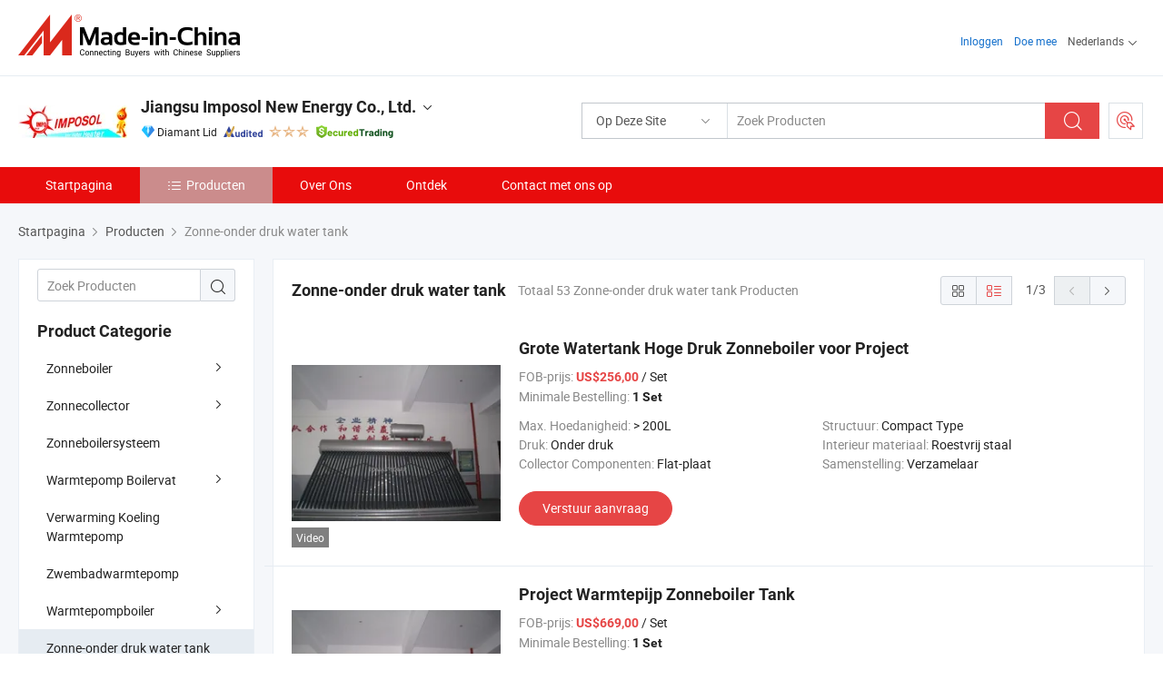

--- FILE ---
content_type: text/html;charset=UTF-8
request_url: https://nl.made-in-china.com/co_imposol/product-group/solar-pressurized-water-tank_hseuhoosy_1.html
body_size: 24128
content:
<!DOCTYPE html>
<html lang="nl">
<head>
            <title>Zonne-onder druk water tank - Jiangsu Imposol New Energy Co., Ltd. - pagina 1.</title>
        <meta content="text/html; charset=utf-8" http-equiv="Content-Type"/>
    <link rel="dns-prefetch" href="//www.micstatic.com">
    <link rel="dns-prefetch" href="//image.made-in-china.com">
    <link rel="preconnect" href="//www.micstatic.com">
    <link rel="preconnect" href="//image.made-in-china.com">
    <link rel="dns-prefetch" href="//www.made-in-china.com">
    <link rel="preconnect" href="//www.made-in-china.com">
    <link rel="dns-prefetch" href="//pylon.micstatic.com">
    <link rel="dns-prefetch" href="//expo.made-in-china.com">
    <link rel="dns-prefetch" href="//world.made-in-china.com">
    <link rel="dns-prefetch" href="//pic.made-in-china.com">
    <link rel="dns-prefetch" href="//fa.made-in-china.com">
    <meta name="viewport" content="initial-scale=1.0,user-scalable=no,maximum-scale=1,width=device-width">
    <meta name="format-detection" content="telephone=no">
            <meta name="Keywords" content="Zonne-onder druk water tank, Grote Watertank Hoge Druk Zonneboiler voor Project, China Zonne-onder druk water tank"/>
            <meta name="Description"
              content="China Zonne-onder druk water tank catalogus van Grote Watertank Hoge Druk Zonneboiler voor Project, Project Warmtepijp Zonneboiler Tank geleverd door de Chinese fabrikant - Jiangsu Imposol New Energy Co., Ltd., pagina1."/>
            <meta http-equiv="X-UA-Compatible" content="IE=Edge, chrome=1"/>
    <meta name="renderer" content="webkit"/>
            <link rel="canonical" href="https://nl.made-in-china.com/co_imposol/product-group/solar-pressurized-water-tank_hseuhoosy_1.html"/>
            <link rel="next" href="https://nl.made-in-china.com/co_imposol/product-group/solar-pressurized-water-tank_hseuhoosy_2.html"/>
    <link type="text/css" rel="stylesheet" href="https://www.micstatic.com/athena/2017/css/global/global_74c6fdb1.css" />
    <link rel="stylesheet" type="text/css" href="https://www.micstatic.com/athena/2017/css/pages/product/prodList_3ce20e70.css" media="all"/>
    <link rel="stylesheet" type="text/css" href="https://www.micstatic.com/athena/2017/css/pages/product/prodList-mlan_6eb22767.css" media="all"/>
    <link type="text/css" rel="stylesheet" href="https://www.micstatic.com/common/future/core/style/fonts_1de305a7.css" /><!-- Polyfill Code Begin --><script chaset="utf-8" type="text/javascript" src="https://www.micstatic.com/polyfill/polyfill-simplify_eb12d58d.js"></script><!-- Polyfill Code End --></head>
    <body class="theme-03 J-ATF" probe-clarity="false" >
        <div style="position:absolute;top:0;left:0;width:1px;height:1px;overflow:hidden">
        </div>
        <input type="hidden" name="user_behavior_trace_id" id="user_behavior_trace_id" value="1jgapg9ne753n"/>
        <input type="hidden" value="productList">
        <input type="hidden" id="loginUserName" value="imposol"/>
        <input type="hidden" id="J-is-showroom" value="1"> 
<div class="pad-header-mark J-header-mark"></div>
<div class="m-header m-search-gray pad-header">
    <div class="grid">
        <div class="m-header-row">
            <div class="m-logo-wrap">
    <a href="//nl.made-in-china.com/" title='Gemaakt in China' class="m-logo"></a>
</div>
            <div class="m-header-menu pad-header-menu J-menu-wrap">
                <div class="pad-header-menu-top J-menu-close">
                    <i class="ob-icon icon-delete"></i>Menu
                </div>
<input type="hidden" class="J-top-userType" value="">
<div class="fl pad-header-menu-item pad-header-loginInfo J-top-loginInfo J-tab-trigger">
    <div class="pad-header-unlogin J-top-unlogin">
        <div class="m-header-menu-item">
            <a fun-login rel="nofollow" href="//login.made-in-china.com/sign-in/?switchLan=0" ads-data="t:51,c:1,a:2" class="m-header-menu-title link-blue pad-header-sign-btn J-top-signIn ">Inloggen</a>
        </div>
                <div class="m-header-menu-item">
            <a fun-join rel="nofollow" href="//login.made-in-china.com/join/?sourceType=mlan_nl" ads-data="t:51,c:1,a:1" class="m-header-menu-title link-blue pad-header-join-btn">Doe mee</a>
        </div>
    </div>
    <div class="m-header-menu-item m-header-select pad-header-logged J-top-logged" style="display:none">
        <a rel="nofollow" href="//membercenter.made-in-china.com/member/main/" class="m-header-menu-title m-header-select-title link-blue pad-hide"><span class="J-top-username "></span> <em class="num J-messageTotal"></em></a>
        <span class="m-header-menu-title m-header-select-title pc-hide pad-show pad-acount-txt"> My Account<i class="ob-icon icon-down"></i><em class="num J-messageTotal"></em></span>
        <ul class="m-header-option-list J-userFeature ">
            <li class="m-header-option m-header-option-with-num pc-hide pad-show pad-acount-link">
                <a rel="nofollow" href="//membercenter.made-in-china.com/member/main/" class="link-blue"><span class="J-top-username "></span></a>
            </li>
            <li class="m-header-option-gap pc-hide pad-show"></li>
            <li class="m-header-option m-header-option-with-num J-top-inquiry">
                <a rel="nofollow" href="//membercenter.made-in-china.com/message/index.html#inbox" ads-data="st:101" data-unRead="//membercenter.made-in-china.com/message/index.html#inbox..filterType=1"> New Message(s) <em class="num J-num">0</em></a>
            </li>
            <li class="m-header-option m-header-option-with-num J-supplier J-top-rfq" style="display:none">
                <a rel="nofollow" href="//membercenter.made-in-china.com/quotationmanage.do?xcase=receivedRfq"> Unquoted Sourcing Request(s) <em class="num J-num">0</em></a>
            </li>
            <li class="m-header-option m-header-option-with-num J-buyer J-top-rfq" style="display:none">
                <a rel="nofollow" href="//purchase.made-in-china.com/rfq/quotationCompare" ads-data="st:99" data-unRead="//purchase.made-in-china.com/rfq/quotationCompare?buyerReadFlag=0"> New Quote(s) of Sourcing Request <em class="num J-num">0</em></a>
            </li>
                            <li class="m-header-option J-supplier" style="display:none">
                    <a rel="nofollow" href="//membercenter.made-in-china.com/product.do?xcase=list"> Manage Products </a>
                </li>
                <li class="m-header-option J-supplier J-top-editor" style="display:none">
                    <a rel="nofollow" href="//editor.made-in-china.com/"> Edit My Showroom </a>
                </li>
                        <li class="m-header-option-gap"></li>
            <li class="m-header-option">
                <a fun-exit rel="nofollow" href="https://login.made-in-china.com/logon.do?xcase=doLogout" class="J-top-signOut"> Sign Out </a>
            </li>
        </ul>
    </div>
</div>
<script>
        var __IS_USER_LOGED__ =  false ;
</script>                <div class="m-header-menu-gap"></div>
<div class="m-header-menu-item m-header-select pad-header-menu-item J-tab-trigger">
    <span class="m-header-menu-title m-header-select-title">Nederlands<i class="ob-icon icon-down"></i></span>
    <ul class="m-header-option-list m-header-option-list-left">
                    <li class="m-header-option" ><a rel="nofollow" href="https://imposol.en.made-in-china.com/product-list-1.html">English</a></li>
                    <li class="m-header-option" ><a rel="nofollow" href="https://es.made-in-china.com/co_imposol/product_group_s_s_1.html">Español</a></li>
                    <li class="m-header-option" ><a rel="nofollow" href="https://pt.made-in-china.com/co_imposol/product_group_s_s_1.html">Português</a></li>
                    <li class="m-header-option" ><a rel="nofollow" href="https://fr.made-in-china.com/co_imposol/product_group_s_s_1.html">Français</a></li>
                    <li class="m-header-option" ><a rel="nofollow" href="https://ru.made-in-china.com/co_imposol/product_group_s_s_1.html">Русский язык</a></li>
                    <li class="m-header-option" ><a rel="nofollow" href="https://it.made-in-china.com/co_imposol/product_group_s_s_1.html">Italiano</a></li>
                    <li class="m-header-option" ><a rel="nofollow" href="https://de.made-in-china.com/co_imposol/product_group_s_s_1.html">Deutsch</a></li>
                    <li class="m-header-option" style="display:none"><a rel="nofollow" href="https://nl.made-in-china.com/co_imposol/product_group_s_s_1.html">Nederlands</a></li>
                    <li class="m-header-option" ><a rel="nofollow" href="https://sa.made-in-china.com/co_imposol/product_group_s_s_1.html">العربية</a></li>
                    <li class="m-header-option" ><a rel="nofollow" href="https://kr.made-in-china.com/co_imposol/product_group_s_s_1.html">한국어</a></li>
                    <li class="m-header-option" ><a rel="nofollow" href="https://jp.made-in-china.com/co_imposol/product_group_s_s_1.html">日本語</a></li>
                    <li class="m-header-option" ><a rel="nofollow" href="https://hi.made-in-china.com/co_imposol/product_group_s_s_1.html">हिन्दी</a></li>
                    <li class="m-header-option" ><a rel="nofollow" href="https://th.made-in-china.com/co_imposol/product_group_s_s_1.html">ภาษาไทย</a></li>
                    <li class="m-header-option" ><a rel="nofollow" href="https://tr.made-in-china.com/co_imposol/product_group_s_s_1.html">Türkçe</a></li>
                    <li class="m-header-option" ><a rel="nofollow" href="https://vi.made-in-china.com/co_imposol/product_group_s_s_1.html">Tiếng Việt</a></li>
                    <li class="m-header-option" ><a rel="nofollow" href="https://id.made-in-china.com/co_imposol/product_group_s_s_1.html">Bahasa Indonesia</a></li>
            </ul>
</div>
            </div>
            <div class="pad-menu-entry pad-show J-menu-entry">
                <i class="micon">&#xe06b;</i> Menu
            </div>
            <span class="pad-menu-verticalLine"></span>
            <div class="pad-search-entry J-search-entry">
                <i class="micon">&#xe040;</i>
            </div>
        </div>
        <div class="m-header-row layout-2-wings m-search-rfq pad-search-bar">
            <div class="layout-body-wrap pad-search-wrap J-pad-search-bar">
                <div class="layout-body pad-search-body layout-body-mlan">
<div class="m-search-bar layout-2-wings m-search-bar-long-option" id="J-search-new-flag">
    <form faw-form fun-search-form name="searchForm" method="get"
                                    action="/productSearch"
                                    >
        <div class="m-search-input-wrap layout-body-wrap">
            <div class="layout-body J-inputWrap">
                <input faw-form-trace type="text" value="" class="m-search-input J-m-search-input"
                                                                                                        placeholder="Zoek Producten" name="keyword"
                                                                           autocomplete="off" x-webkit-speech="x-webkit-speech" />
                            <input type="hidden" name="inputkeyword" value="" />
            <input type="hidden" name="type" value="Product" />
            <input type="hidden" name="currentPage" value="1" />
            </div>
        </div>
        <div class="layout-wing-left">
            <div class="m-search-select J-searchType">
                <select faw-form-trace name="searchType" style="display:none;">
                                            <option value="3"  placeholder="Zoek Producten"
                            data-width="160"
                            data-action="/co_imposol/product/keywordSearch">Op Deze Site</option>
                        <option value="0"  placeholder="Zoek Producten"
                                data-width="192"
                                data-action="/productSearch">Op Made-in-China.com </option>
                                    </select>
                <div class="m-search-select-title">
                                                                        <span>Op Made-in-China.com</span>
                         <i class="ob-icon icon-down"></i>
                                    </div>
                <dl class="m-search-option-list"></dl>
            </div>
        </div>
        <div class="layout-wing-right">
            <div class="m-search-btn-wrap">
                <button type="submit" class="m-search-btn J-m-search-btn"><i class="ob-icon icon-search"></i></button>
            </div>
        </div>
    </form>
    <div style="display: none" class="J-thisSite-params">
        <input type="hidden" name="subaction" value="hunt">
        <input type="hidden" name="style" value="b">
        <input type="hidden" name="mode" value="and">
        <input type="hidden" name="code" value="0">
        <input type="hidden" name="comProvince" value="nolimit">
        <input type="hidden" name="order" value="0">
        <input type="hidden" name="isOpenCorrection" value="1">
        <input type="hidden" name="org" value="top">
    </div>
    <div style="display: none" class="J-mic-params">
        <input type="hidden" name="inputkeyword" value=""/>
        <input type="hidden" name="type" value="Product"/>
        <input type="hidden" name="currentPage" value="1"/>
    </div>
    <input type="hidden" class="J-is-supplier-self" value="0" />
    <input type="hidden" class="J-is-offer" value="0" />
            <input type="hidden" id="viewType" name="viewType" value="0"/>
        <input type="hidden" id="J-searchType-mlan" name="J-searchType-mlan" value="adv"/>
</div>
                    <div class="pad-search-close J-search-close">
                        <i class="micon">&#xe00c;</i>
                    </div>
                </div>
            </div>
            <div class="layout-wing-right">
    <div class="rfq-post-dropmenu">
        <a fun-rfq href="//purchase.made-in-china.com/trade-service/quotation-request.html?lan=nl" rel="nofollow" class="m-rfq m-rfq-mlan">
            <span><i class="ob-icon icon-purchase"></i>Post Sourcing-aanvraag</span>
        </a>
        <div class="rfq-post-tip">
            <div class="rfq-post-tipcont">
                <h3>Eenvoudige Sourcing</h3>
                <p class="rfq-sub-title">Handiger, Efficiënter</p>
                <ul class="rfq-info-list">
                    <li><i class="micon">&#xe05a;</i>Eén aanvraag, meerdere offertes</li>
                    <li><i class="micon">&#xe05a;</i>Geverifieerde leveranciers matching</li>
                    <li><i class="micon">&#xe05a;</i>Prijsvergelijking en voorbeeldaanvraag</li>
                </ul>
                <div>
                    <a href="//purchase.made-in-china.com/trade-service/quotation-request.html?lan=nl" class="btn btn-main">Plaats uw aanvraag NU</a>
                </div>
            </div>
            <span class="arrow arrow-top">
                <span class="arrow arrow-in"></span>
            </span>
        </div>
    </div>
</div>
        </div>
    </div>
</div> 
<div class="sr-comInfo">
	        <div class="sr-layout-wrap">
			                <div class="sr-comInfo-logo">
					<a href="https://nl.made-in-china.com/co_imposol/" title="Jiangsu Imposol New Energy Co., Ltd.">
						<img src="//www.micstatic.com/athena/img/transparent.png" data-original="//image.made-in-china.com/206f0j00VEftwkWJHaud/Jiangsu-Imposol-New-Energy-Co-Ltd-.webp" alt="Jiangsu Imposol New Energy Co., Ltd.">
					</a>
                </div>
            <div class="sr-comInfo-r">
                <div class="sr-comInfo-title J-title-comName">
                    <div class="title-txt">
						                            <a href="https://nl.made-in-china.com/co_imposol/" >Jiangsu Imposol New Energy Co., Ltd.</a>
                                                                        <i class="ob-icon icon-down"></i>
                    </div>
					 <div class="sr-comInfo-details J-comInfo-details">
                        <div class="details-cnt">
                            <div class="cf">
                                    <div class="detail-col col-1">
                                        <div class="detail-address">
                                            <i class="ob-icon icon-coordinate"></i>
                                            Jiangsu, China
                                        </div>
										                                            <div class="detail-address-map showLocation">
                                                <div class="showLocation-content" style="display:block;">
                                                    <div class="showLocation-map"></div>
                                                    <div class="showLocation-arrow showLocation-arrow-top"></div>
                                                    <div class="showLocation-mark animate-start showLocation-Jiangsu"></div>
                                                </div>
                                            </div>
										                                    </div>
                                    <div class="detail-col col-2">
                                        <div class="detail-infos">
                                                                                                                                                                                                                                                                                                                                                                                            <div class="info-item">
                                                        <div class="info-label">
                                                            Hoofd Producten:
                                                        </div>
                                                        <div class="info-fields">
                                                                                                                                                                                                                                                                                                                                                                                                                                                                                                                                                                                                                                                                                                                                            <span>Zonneboiler</span>
                                                                                                                                                                                                                                                                                                                                                                                                ,
                                                                                                                                                                                                                                                                                                                                                                                                        <span>Zonnecollector</span>
                                                                                                                                                                                                                                                                                                                                                                                                ,
                                                                                                                                                                                                                                                                                                                                                                                                        <span>Zonneverwarming</span>
                                                                                                                                                                                                                                                                                                                                                                                                ,
                                                                                                                                                                                                                                                                                                                                                                                                        <span>Lucht-naar-water warmtepomp</span>
                                                                                                                                                                                                                                                                                                                                                                                                ,
                                                                                                                                                                                                                                                                                                                                                                                                        <span>Zonneboiler</span>
                                                                                                                                                                                                                                                                                                                                                                                                ,
                                                                                                                                                                                                                                                                                                                                                                                                        <span>Zwembadwarmtepompen</span>
                                                                                                                                                                                                                                                                                                                                                                                                ,
                                                                                                                                                                                                                                                                                                                                                                                                        <span>Zonneboiler</span>
                                                                                                                                                                                                                                                                                                                                                                                                ,
                                                                                                                                                                                                                                                                                                                                                                                                        <span>Zonnevacuumtube</span>
                                                                                                                                                                                                                                                                                                                                                                                                ,
                                                                                                                                                                                                                                                                                                                                                                                                        <span>Zonnevlakpaneelcollector</span>
                                                                                                                                                                                                                                                                                                                                                                                                ,
                                                                                                                                                                                                                                                                                                                                                                                                        <span>Warm water warmtepompen</span>
                                                                                                                                                                                                                                                                                                            <form id="searchProdsByKeyword" name="searchInKeywordList" method="get" action="/co_imposol/product/keywordSearch">
    <input type="hidden" id="keyWord4Search" name="searchKeyword" value="" />
    <input type="hidden" id="viewType" name="viewType" value="0" /> 
</form>
                                                                                                                                                                                                                                                        </div>
                                                    </div>
                                                                                                                                                                                                            <div class="info-item">
                                                        <div class="info-label">
                                                            Adres:
                                                        </div>
                                                        <div class="info-fields">
                                                                                                                                                                                                                                                                                                                                    No. 5, Shengda Road, Konggang Industrial Park, Luoxi Town, Xinbei District, Changzhou, Jiangsu, China
                                                                                                                                                                                                                                                        </div>
                                                    </div>
                                                                                                                                                                                                            <div class="info-item">
                                                        <div class="info-label">
                                                            Belangrijkste Markten:
                                                        </div>
                                                        <div class="info-fields">
                                                                                                                                                                                                                                                                                                                                    Noord Amerika, Sud America, Oost-Europa, Zuid-Oost Azië, Africa, Oceanië, Midden-Oosten, Oost Azië, West-Europa
                                                                                                                                                                                                                                                        </div>
                                                    </div>
                                                                                                                                                                                                            <div class="info-item">
                                                        <div class="info-label">
                                                            Internationale Handelsvoorwaarden (Incoterms):
                                                        </div>
                                                        <div class="info-fields">
                                                                                                                                                                                                                                                                                                                                    FOB, EXW, CFR, CIF, DAT, FAS, DDP, DAP, CIP, CPT, Altri, FCA
                                                                                                                                                                                                                                                        </div>
                                                    </div>
                                                                                                                                                                                                            <div class="info-item">
                                                        <div class="info-label">
                                                            Betalingsvoorwaarden:
                                                        </div>
                                                        <div class="info-fields">
                                                                                                                                                                                                                                                                                                                                    LC, T/T, D/P, PayPal, Western Union, Betaling van een klein bedrag, Money Gram
                                                                                                                                                                                                                                                        </div>
                                                    </div>
                                                                                                                                                                                                            <div class="info-item">
                                                        <div class="info-label">
                                                            Gemiddelde Doorlooptijd:
                                                        </div>
                                                        <div class="info-fields">
                                                                                                                                                                                                                                                                                                                                    Doorlooptijd Hoogseizoen: Binnen 15 Werkdagen, Doorlooptijd Buiten Het Seizoen, Binnen 15 Werkdagen
                                                                                                                                                                                                                                                        </div>
                                                    </div>
                                                                                                                                    </div>
                                    </div>
																		                                        <div class="detail-col col-1">
                                            <div class="detail-infos">
																									<div class="info-item">
																													<i class="ob-icon icon-yes2"></i>OEM/ODM-service:
														                                                    </div>
																									<div class="info-item">
																													<i class="ob-icon icon-yes2"></i>Voorbeeld Beschikbaar
														                                                    </div>
																									<div class="info-item">
																																																											  <a href="https://www.made-in-china.com/BookFactoryTour/HeonIVQEmmDa" target="_blank" rel="nofollow"><i class="ob-icon icon-shop"></i>Bezoek Mijn Fabriek</a>
															                                                                                                            </div>
																									<div class="info-item">
														                                                            <i class="ob-icon" style="width:16px; height: 16px; background:url('https://www.micstatic.com/common/img/logo/icon-deal.png?_v=1769753266771') no-repeat;background-size: contain; top: 2px;"></i> Secured Trading Service
                                                                                                            </div>
												                                                                                                <div class="average-response-time J-response-time" style="display: none" data-tradeGmvEtcShowFlag="true">
                                                    <span class="response-time-title">Gemiddelde responstijd:</span><div class="response-time-data J-response-time-data"></div>
                                                </div>
                                                                                            </div>
                                        </div>
									                                </div>
																											<p class="detail-intro">China Zonneboiler, Zonnecollector, Zonneverwarming, Lucht-naar-water warmtepomp, Zonneboiler, Zwembadwarmtepompen, Zonneboiler, Zonnevacuumtube, Zonnevlakpaneelcollector, Warm water warmtepompen fabrikant / leverancier, het bieden van kwaliteit Imposol Evi Lucht naar Water Warmtepomp Warmtepomp Systeem Zwembad Warmtepomp, Imposol Hoge Kwaliteit a+++ OEM WiFi Omvormer Zwembad Lucht naar Water Warmtepomp voor Zwembad, Imposol Commerciële Warmwater Warmtepompen Waterverwarmer Zwembad Warmtepomp Te Koop en ga zo maar door.</p>
																	                            </div>
                            <div class="details-footer tm-placeholder-loading">
                                <a target="_blank" href="https://www.made-in-china.com/sendInquiry/shrom_HeonIVQEmmDa_HeonIVQEmmDa.html?plant=nl&from=shrom&type=cs&style=3&page=p_list" class="option-item" rel="nofollow">
                                    Verstuur aanvraag </a>
                                <b class="tm3_chat_status" lan="nl" tmlan="nl" dataId="HeonIVQEmmDa_HeonIVQEmmDa_3" inquiry="https://www.made-in-china.com/sendInquiry/shrom_HeonIVQEmmDa_HeonIVQEmmDa.html?plant=nl&from=shrom&type=cs&style=3&page=p_list" processor="chat" cid="HeonIVQEmmDa" style="display:none"></b>
                                <a rel="nofollow" ads-data="st:13" class="tm-placeholder" href="javascript:void(0)" title="Chat nu online met leverancier!">
                                                                            Chatten </a>
                            </div>
                        </div>
                </div>
				<div class="sr-comInfo-sign">
					                        <div class="sign-item" id="member-since">
                                                                                                <i class="item-icon icon-diamond"></i> <span class="sign-item-text">Diamant Lid</span>
                                                                                        <div class="J-member-since-tooltip" style="display: none">
                                                                    <i class="item-icon icon-diamond"></i>Diamant Lid <span class="txt-year">Sinds 2008</span>
                                                                                                    <div>Leveranciers met geverifieerde zakelijke licenties</div>
                            </div>
                        </div>
					                        <div class="sign-item as-logo-new J-tooltip-ele" data-title="Gecontroleerd door een onafhankelijk extern inspectiebureau" data-placement="top">
                            <img src="https://www.micstatic.com/common/img/icon-new/as_32.png?_v=1769753266771" alt="Gecontroleerde Leverancier">
                                                            <span class="sign-item-text txt-as">Gecontroleerde Leverancier</span>
                                                    </div>
					                                            <span class="sign-item icon-star J-tooltip-ele" data-title="Leverancierscapaciteitsindex: van de 5 sterren" data-placement="top">
                                                                                                <img src="https://www.micstatic.com/common/img/icon-new/star-light.png?_v=1769753266771" alt="">
                                                                    <img src="https://www.micstatic.com/common/img/icon-new/star-light.png?_v=1769753266771" alt="">
                                                                    <img src="https://www.micstatic.com/common/img/icon-new/star-light.png?_v=1769753266771" alt="">
                                                                                    </span>
                                                                <div class="sign-item J-tooltip-ele" data-title="Profiteer van handelsbescherming van Made-in-China.com">
                            <img src="https://www.micstatic.com/common/img/icon-new/trade-long.png?_v=1769753266771" alt="Secured Trading Service" />
                        </div>
                                    </div>
            </div>
        </div>
	</div> <style>
	.sr-nav,
	.sr-nav-sub-title:hover {
		background: rgba(232,12,12,1) !important;
	}
	.sr-nav-item.selected,
	.sr-nav-item:hover{
    	background: rgba(203,140,140,1) !important;
	}
	.sr-nav-sub {
		background: #FFFFFF !important;
	}
	.sr-nav-sub .sr-nav-sub-li:hover .sr-nav-sub-title {
		background: #E6ECF2 !important;
	}
	.sr-nav-sub .sr-nav-sub-li:hover .sr-nav-ssub-title {
		background: #FFFFFF !important;
	}
	.sr-nav-sub .sr-nav-sub-li:hover .sr-nav-ssub-title:hover {
		background: #E6ECF2 !important;
	}
	.sr-nav-sub .sr-nav-sub-li:hover .sr-nav-ssub-list {
		display: block;
	}
	.sr-nav-sub .sr-nav-ssub-list {
		background: #FFFFFF !important;
		position: absolute;
		top: 0;
		left: 100%;
		display: none;
	}
</style>
<div class="sr-nav-wrap">
	<div class="sr-nav J-nav-fix">
        <div class="sr-layout-wrap" faw-module="Navigation_Bar" faw-exposure>
            <ul class="sr-nav-main">
    			    				    					<li class="sr-nav-item ">
                            <a href="https://nl.made-in-china.com/co_imposol/" class="sr-nav-title " ads-data="">
																Startpagina </a>
                        </li>
    				    			    				    					<li class="sr-nav-item selected ">
                            <a href="https://nl.made-in-china.com/co_imposol/product_group_s_s_1.html" class="sr-nav-title" ads-data="">
                                <i class="ob-icon icon-category"></i>Producten </a>
                            <div class="sr-nav-sub cf">
    																										<div class="sr-nav-sub-li">
											<a href="https://nl.made-in-china.com/co_imposol/product-group/solar-water-heater_hsonsurhg_1.html" class="sr-nav-sub-title "
												 style="display: " ads-data="">
																								Zonneboiler
																									<i class="ob-icon icon-right"></i>
											</a>
																							<div class="sr-nav-ssub-list">
																											<a href="https://nl.made-in-china.com/co_imposol/product-group/vacuum-tube-solar-water-heater_uhnssonngy_1.html"
															 class="sr-nav-sub-title sr-nav-ssub-title">Vacuumtubesolarwaterverwarmer</a>
																																									<a href="https://nl.made-in-china.com/co_imposol/product-group/flat-panel-swh_uhnigeenig_1.html"
															 class="sr-nav-sub-title sr-nav-ssub-title">Vlak Paneel SWH</a>
																																									<a href="https://nl.made-in-china.com/co_imposol/product-group/others-solar-water-heater_uhnigeengg_1.html"
															 class="sr-nav-sub-title sr-nav-ssub-title">Andere Zonneboiler</a>
																																							</div>
										</div>
    																										<div class="sr-nav-sub-li">
											<a href="https://nl.made-in-china.com/co_imposol/product-group/solar-collector_hsonssygg_1.html" class="sr-nav-sub-title "
												 style="display: " ads-data="">
																								Zonnecollector
																									<i class="ob-icon icon-right"></i>
											</a>
																							<div class="sr-nav-ssub-list">
																											<a href="https://nl.made-in-china.com/co_imposol/product-group/flat-panel-solar-collector_uhnigeeneg_1.html"
															 class="sr-nav-sub-title sr-nav-ssub-title">Vlakke paneel zonnecollector</a>
																																									<a href="https://nl.made-in-china.com/co_imposol/product-group/vacuum-tube-solar-collector_uhnihueyeg_1.html"
															 class="sr-nav-sub-title sr-nav-ssub-title">Vacuumtubesolarcollector</a>
																																									<a href="https://nl.made-in-china.com/co_imposol/product-group/others-solar-collector_uhnihueyog_1.html"
															 class="sr-nav-sub-title sr-nav-ssub-title">Andere Zonnecollector</a>
																																							</div>
										</div>
    																										<div class="sr-nav-sub-li">
											<a href="https://nl.made-in-china.com/co_imposol/product-group/solar-water-heating-system_hsonsuoyg_1.html" class="sr-nav-sub-title "
												 style="display: " ads-data="">
																								Zonneboilersysteem
											</a>
										</div>
    																										<div class="sr-nav-sub-li">
											<a href="https://nl.made-in-china.com/co_imposol/product-group/hot-water-heater-heat-pump_hyrogirsg_1.html" class="sr-nav-sub-title "
												 style="display: " ads-data="">
																								Warmtepomp Boilervat
																									<i class="ob-icon icon-right"></i>
											</a>
																							<div class="sr-nav-ssub-list">
																											<a href="https://nl.made-in-china.com/co_imposol/product-group/home-use-hot-water_uhnyihhirg_1.html"
															 class="sr-nav-sub-title sr-nav-ssub-title">thuisgebruik warm water</a>
																																									<a href="https://nl.made-in-china.com/co_imposol/product-group/commerical-hot-water_uhnigygnog_1.html"
															 class="sr-nav-sub-title sr-nav-ssub-title">commerci&euml;le warmwater</a>
																																									<a href="https://nl.made-in-china.com/co_imposol/product-group/others-hot-water-heater-heat-pump_uhnynsggsg_1.html"
															 class="sr-nav-sub-title sr-nav-ssub-title">Andere warmtepomp warmwaterboiler</a>
																																							</div>
										</div>
    																										<div class="sr-nav-sub-li">
											<a href="https://nl.made-in-china.com/co_imposol/product-group/heating-cooling-heat-pump_uhnyihhnsg_1.html" class="sr-nav-sub-title "
												 style="display: " ads-data="">
																								Verwarming Koeling Warmtepomp
											</a>
										</div>
    																										<div class="sr-nav-sub-li">
											<a href="https://nl.made-in-china.com/co_imposol/product-group/swimming-pool-heat-pump_uhninrneug_1.html" class="sr-nav-sub-title "
												 style="display: " ads-data="">
																								Zwembadwarmtepomp
											</a>
										</div>
    																										<div class="sr-nav-sub-li">
											<a href="https://nl.made-in-china.com/co_imposol/product-group/heat-pump-water-tank_uhniyouryg_1.html" class="sr-nav-sub-title "
												 style="display: " ads-data="">
																								Warmtepompboiler
																									<i class="ob-icon icon-right"></i>
											</a>
																							<div class="sr-nav-ssub-list">
																											<a href="https://nl.made-in-china.com/co_imposol/product-group/buffer-tank_uhniouooig_1.html"
															 class="sr-nav-sub-title sr-nav-ssub-title">Buffer Tank</a>
																																							</div>
										</div>
    																										<div class="sr-nav-sub-li">
											<a href="https://nl.made-in-china.com/co_imposol/product-group/solar-pressurized-water-tank_hseuhoosy_1.html" class="sr-nav-sub-title "
												 style="display: " ads-data="">
																								Zonne-onder druk water tank
											</a>
										</div>
    																										<div class="sr-nav-sub-li">
											<a href="https://nl.made-in-china.com/co_imposol/product-group/water-heater-accessories_hsonsurog_1.html" class="sr-nav-sub-title "
												 style="display: " ads-data="">
																								Waterverwarmeraccessoires
																									<i class="ob-icon icon-right"></i>
											</a>
																							<div class="sr-nav-ssub-list">
																											<a href="https://nl.made-in-china.com/co_imposol/product-group/solar-vacuum-tube_uhnigygnig_1.html"
															 class="sr-nav-sub-title sr-nav-ssub-title">Zonne-vacu&uuml;mbuis</a>
																																									<a href="https://nl.made-in-china.com/co_imposol/product-group/others-water-heater-accessories_uhnigygngg_1.html"
															 class="sr-nav-sub-title sr-nav-ssub-title">Overige waterverwarmeraccessoires</a>
																																							</div>
										</div>
    							                            </div>
                        </li>
    				    			    				    					<li class="sr-nav-item ">
                            <a href="https://nl.made-in-china.com/co_imposol/company_info.html" class="sr-nav-title " ads-data="">
																Over Ons </a>
                        </li>
    				    			    				    					<li class="sr-nav-item ">
                            <a href="https://nl.made-in-china.com/co_imposol/Discover.html" class="sr-nav-title sr-nav-discover" ads-data="">
																	<span class="sr-nav-liveFlag" style="display: none;">Live</span>
																Ontdek </a>
                        </li>
    				    			    				    					<li class="sr-nav-item ">
                            <a href="https://nl.made-in-china.com/co_imposol/contact_info.html" class="sr-nav-title " ads-data="">
																Contact met ons op </a>
                        </li>
    				    			            </ul>
        </div>
	</div>
 </div>
		        <div class="sr-container J-layout ">
    <div class="J-slidePre-wrapper sr-slidePre-wrapper">
    <div class="slidePre-bg"></div>
    <div class="slidePre-container">
        <div class="slidePre-main">
            <div class="J-slidePre-loading slidePre-loading"></div>
            <div class="slidePre-close J-slidePre-close"><i class="ob-icon icon-delete"></i></div>
            <div class="J-slidePre-content slidePre-content"></div>
        </div>
    </div>
</div>
<script type="text/template" id="J-slideShow">
                <div class="slidePre-slide">
                                        <div class="swiper-container J-slidePre-container">
                                                <div class="swiper-wrapper">
                                                        {{ util.each(dataList, function(item,j){ }}
                            <div class="swiper-slide">
                                <div class="slidePre-image">
                                    {{ if(item.springSalesTagInfo && item.springSalesTagInfo.showLiveTag){ }}
                                    <span class="live-flag"><i></i>Live</span>
                                    {{ } }}
                                    {{ if(item.firstPic550Url){ }}
                                    <a href="{{-item.prodUrl}}" rel="nofollow" title="{{-item.productName}}"><img src="{{-item.firstPic550Url}}" alt="{{-item.productName}}"></a>
                                    {{ }else{ }}
                                    <a href="{{-item.prodUrl}}" rel="nofollow" title="{{-item.productName}}"><img src="https://www.micstatic.com/athena/2017/img/no-photo-300.png?_v=1769753266771" alt="{{-item.productName}}"></a>
                                    {{ } }}
                                </div>
                                <div class="slidePre-product">
                                    <div class="slidePre-product-title sr-proMainInfo-baseInfo-name">
                                        {{ if(item.springSalesTagInfo && item.springSalesTagInfo.showSpringSalesTag) { }}
                                        <div class="special-flag-img"></div>
                                        {{ } }}
                                        {{ if(item.showDealsTag) { }}
                                                                                <a class="deal-activity-flag-img"></a>
                                        {{ } }}
                                        <a href="{{-item.prodUrl}}" title="{{-item.productName}}">{{-item.productName}}</a>
                                        {{ if(item.meiAwards && item.meiAwards.length > 0){ }}
                                            <div class="mei-tag">
                                                <div class="mei-tip-box">
                                                    {{ util.each(item.meiAwards, function(meiAward){ }}

                                                        {{ if(meiAward.awardYear == 2024) { }}
                                                             <div class="mei-award award-{{-meiAward.prodAwardType}}" title="Hoogwaardig en innovatief product geselecteerd door beroemde inspectie-instanties en experts uit de industrie.">
                                                                {{-meiAward.prodAwardDateAndName}}
                                                             </div>
                                                        {{ }else { }}
                                                            <div class="{{-meiAward.awardClass}}" title="Hoogwaardig en innovatief product geselecteerd door beroemde inspectie-instanties en experts uit de industrie.">
                                                                {{-meiAward.prodAwardDateAndName}}
                                                            </div>
                                                        {{ } }}
                                                    {{ }) }}
                                                </div>
                                            </div>
                                        {{ } }}
                                    </div>

                                    {{ if(item.springSalesTagInfo) { }}
                                    <div class="special-flag">
                                        {{ if(item.springSalesTagInfo.showSpecialDiscountTag) { }}
                                        <span class="special-flag-item red">
                                            <i class="ob-icon icon-sale"></i>Speciale Korting                                            <div class="tip arrow-bottom tip-discount">
                                                 <div class="tip-con">
                                                     <p class="tip-para">Geniet van grote kortingen</p>
                                                 </div>
                                                 <span class="arrow arrow-out">
                                                     <span class="arrow arrow-in"></span>
                                                 </span>
                                             </div>
                                        </span>
                                        {{ } }}
                                        {{ if(item.springSalesTagInfo.showFreeSampleTag) { }}
                                        <span class="special-flag-item red">
                                            <i class="ob-icon icon-truck"></i>Gratis Stalen                                            <div class="tip arrow-bottom tip-free">
                                                 <div class="tip-con">
                                                     <p class="tip-para">Ondersteuning gratis monsters</p>
                                                 </div>
                                                 <span class="arrow arrow-out">
                                                     <span class="arrow arrow-in"></span>
                                                 </span>
                                            </div>
                                        </span>
                                        {{ } }}
                                        {{ if(item.springSalesTagInfo.showRapidDispatchTag) { }}
                                        <span class="special-flag-item red">
                                            <i class="ob-icon icon-history"></i>Snelle Verzending                                            <div class="tip arrow-bottom tip-rapid">
                                                 <div class="tip-con">
                                                     <p class="tip-para">Verstuur binnen 15 dagen</p>
                                                 </div>
                                                 <span class="arrow arrow-out">
                                                     <span class="arrow arrow-in"></span>
                                                 </span>
                                            </div>
                                        </span>
                                        {{ } }}
                                        {{ if(item.springSalesTagInfo.showSoldThousandTag) { }}
                                        <span class="special-flag-item orange">
                                            <i class="ob-icon icon-fire"></i>Verkocht 10000+                                            <div class="tip arrow-bottom tip-hot">
                                                 <div class="tip-con">
                                                     <p class="tip-para">Hot en trending producten</p>
                                                 </div>
                                                 <span class="arrow arrow-out">
                                                     <span class="arrow arrow-in"></span>
                                                 </span>
                                            </div>
                                        </span>
                                        {{ } }}
                                        {{ if(item.springSalesTagInfo.showInstantOrderTag) { }}
                                        <span class="special-flag-item green">
                                            <i class="ob-icon icon-cart-success"></i>Direct Besteling                                            <div class="tip arrow-bottom tip-instant">
                                                 <div class="tip-con">
                                                     <p class="tip-para">Ondersteuning online bestelservice</p>
                                                 </div>
                                                 <span class="arrow arrow-out">
                                                     <span class="arrow arrow-in"></span>
                                                 </span>
                                            </div>
                                        </span>
                                        {{ } }}
                                        {{ if(item.springSalesTagInfo.showReliableSupplierTag) { }}
                                            <span class="special-flag-item blue">
                                                <i class="ob-icon icon-verification-supplier"></i>Betrouwbare Leverancier                                            </span>
                                        {{ } }}
                                        {{ if(item.springSalesTagInfo.showExpoTag) { }}
                                            <span class="special-flag-item azure">
                                                <i class="ob-icon icon-earth"></i>Online Expo                                            </span>
                                        {{ } }}
                                    </div>
                                    {{ } }}

                                    {{ if(item.showDealsTag) { }}
                                                                        <div class="deal-activity-simple-flag">
                                        <span class="deal-activity-flag-item red">
                                            <a class="deal-activity-flag-coupons"><i class="ob-icon icon-coupon"></i>Waardebonnen Beschikbaar</a>
                                            <div class="tip arrow-top tip-coupons">
                                                 <div class="tip-con">
                                                     <div class="tip-text">Wissel uw coupons in op de productpagina</div>
                                                 </div>
                                                 <span class="arrow arrow-out">
                                                     <span class="arrow arrow-in"></span>
                                                 </span>
                                            </div>
                                        </span>
                                        {{ if(item.showDirectSale) { }}
                                        <span class="deal-activity-flag-item purple">
                                            <a class="deal-activity-flag-picked"><i class="ob-icon icon-product-main"></i>Geselecteerde Handelsproducten</a>
                                            <div class="tip arrow-top tip-picked">
                                                 <div class="tip-con">
                                                     <div class="tip-text">Veilig betalen bij TOP leveranciers</div>
                                                 </div>
                                                 <span class="arrow arrow-out">
                                                     <span class="arrow arrow-in"></span>
                                                 </span>
                                            </div>
                                        </span>
                                        {{ } }}
                                    </div>
                                    {{ } }}

                                    <div class="slidePre-product-info">
                                        <div class="slide-product-label">Minimale Bestelling / Referentie FOB Prijs</div>
                                        <div class="slidePre-product-row cf">
                                            <div class="slidePre-product-col1" title="{{-item.minOrder}}">{{-item.minOrder}}</div>
                                            <div class="slidePre-product-col2 slidePre-product-price" title="{{-item.unitPrice}}">{{-item.unitPrice}}</div>
                                        </div>
                                    </div>
                                    {{ if(item.mainProps){ }}
                                    {{ util.each(Object.keys(item.mainProps), function(prop, i){ }}
                                    <div class="slidePre-product-row cf">
                                        <div class="slidePre-product-col1">{{-prop}}</div>
                                        {{ if(prop == "Port" && item.prodPortProvinceKey){ }}
                                        <div class="slidePre-product-col2 showLocation-dynamic">
                                            <span class=" ">{{-item.mainProps[prop]}} <i class="ob-icon icon-coordinate"></i>
                                            </span>
                                            <div class="showLocation-content">
                                                <div class="showLocation-map"></div>
                                                <div class="showLocation-arrow showLocation-arrow-top"></div>
                                                <div class="showLocation-mark showLocation-{{-item.prodPortProvinceKey}}"></div>
                                            </div>
                                        </div>
                                        {{ }else { }}
                                        <div class="slidePre-product-col2" title="{{-item.mainProps[prop]}}">{{-item.mainProps[prop]}}</div>
                                        {{ } }}
                                    </div>
                                    {{ }) }}
                                    {{ } }}
                                    {{ util.each(item.appendProps, function(item, i){ }}
                                    <div class="slidePre-product-row cf">
                                        <div class="slidePre-product-col1">{{-item.key}}</div>
                                        <div class="slidePre-product-col2" title="{{-item.value}}">{{-item.value}}</div>
                                    </div>
                                    {{ }) }}
                                    <div class="slidePre-product-btn cf">
                                        {{ if(!item.showStartOrder){ }}
                                            <a fun-inquiry-supplier class="btn btn-main" rel="nofollow" href="{{-contactUrl[j]}}" target="_blank">Verstuur aanvraag</a>
                                        {{ }else { }}
                                            <a class="btn btn-main-light half" rel="nofollow" href="{{-contactUrl[j]}}" target="_blank">Verstuur aanvraag</a>
                                            <a class="btn btn-main half J-link-order-trade-from" target="_blank" href="//membercenter.made-in-china.com/newtrade/order/page/buyer-start-order.html?from=7&prodId={{=item.entryProdId}}" rel="nofollow">Bestelling starten</a>
                                        {{ } }}
                                    </div>
                                    <div class="slidePre-product-row">
                                        {{ if(requestUrl[j]){ }}
                                            <div class="act-item">
                                                <a class="half" href="{{-requestUrl[j]}}" target="_blank" rel="nofollow"><i class="ob-icon icon-product"></i> Monster Aanvragen</a>
                                            </div>
                                        {{ } }}
                                        {{ if(customUrl[j]){ }}
                                            <div class="act-item">
                                                <a class="half" href="{{-customUrl[j]}}" target="_blank" rel="nofollow"><i class="ob-icon icon-fill"></i> Aangepast Verzoek:</a>
                                            </div>
                                        {{ } }}
                                    </div>
                                </div>
                            </div>
                            {{ }) }}
                        </div>
                    </div>
                </div>
                <div class="slidePre-footer">
                    <span class="J-slidePre-prev slidePre-prev"></span>
                    <span class="J-slidePre-autoplay"><i class="ob-icon icon-pause"></i></span>
                    <span class="J-slidePre-next slidePre-next"></span>
                </div>
</script>    <div class="sr-layout-wrap sr-layout-resp">
        <div class="sr-crumb" itemscope itemtype="https://schema.org/BreadcrumbList">
	<span itemprop="itemListElement" itemscope itemtype="https://schema.org/ListItem">
        <a itemprop="item" href="https://nl.made-in-china.com/co_imposol/">
            <span itemprop="name">Startpagina</span>
        </a>
        <meta itemprop="position" content="1">
    </span>
    		<i class="ob-icon icon-right"></i>
	    <span itemprop="itemListElement" itemscope itemtype="https://schema.org/ListItem">
	        <a itemprop="item" href="https://nl.made-in-china.com/co_imposol/product_group_s_s_1.html">
	            <span itemprop="name">
											Producten	</span>
	        </a>
	        <meta itemprop="position" content="2">
	    </span>
		            <i class="ob-icon icon-right"></i>
			                Zonne-onder druk water tank
    </div>
        <div class="sr-layout-nav prodlist-page-nav J-prodlist-page-nav">
    <div class="J-prod-menu-bg prod-menu-bg"></div>
    <div class="sr-layout-block prod-menu">
                    <div class="sr-layout-subblock sr-side-searchBar">
                    <form id="searchInKeywordList" class="sr-side-searchBar-wrap obelisk-form" name="searchInKeywordList" method="get" action="https://nl.made-in-china.com/co_imposol/product/keywordSearch">
    <input class="input-text sr-side-searchBar-input" type="text" name="searchKeyword" id="keyWord" placeholder="Zoek Producten" value=""/>
            <input type="hidden" id="viewType" name="viewType" value="0"/>
        <button class="sr-side-searchBar-button" id="SearchForm" type="submit" >
        <i class="ob-icon icon-search"></i>
    </button>
        </form>
</div>
        	    <div class="sr-layout-subblock sr-side-proGroup" faw-module="Prod_group_filter" faw-exposure>
		    	            <div class="sr-txt-title">
                <h2 class="sr-txt-h2">Product Categorie</h2>
            </div>
			                <ul class="sr-side-proGroup-list">
    				    					                            <li class="sr-side-proGroup-rightSpace ">
                                <a ref="nofollow" href="https://nl.made-in-china.com/co_imposol/product-group/solar-water-heater_hsonsurhg_1.html" title="Zonneboiler" ads-data="">Zonneboiler<i class="ob-icon icon-right J-showSubList"></i></a>
                                <ol class="sr-side-proGroup-sublist">
    								        		                      <li >
                                          <a ref="nofollow" href="https://nl.made-in-china.com/co_imposol/product-group/vacuum-tube-solar-water-heater_uhnssonngy_1.html" title="Vacuumtubesolarwaterverwarmer" ads-data="">Vacuumtubesolarwaterverwarmer</a>
                                      </li>
        		                            		                      <li >
                                          <a ref="nofollow" href="https://nl.made-in-china.com/co_imposol/product-group/flat-panel-swh_uhnigeenig_1.html" title="Vlak Paneel SWH" ads-data="">Vlak Paneel SWH</a>
                                      </li>
        		                            		                      <li >
                                          <a ref="nofollow" href="https://nl.made-in-china.com/co_imposol/product-group/others-solar-water-heater_uhnigeengg_1.html" title="Andere Zonneboiler" ads-data="">Andere Zonneboiler</a>
                                      </li>
        		                                                    </ol>
                            </li>
    					    				    					                            <li class="sr-side-proGroup-rightSpace ">
                                <a ref="nofollow" href="https://nl.made-in-china.com/co_imposol/product-group/solar-collector_hsonssygg_1.html" title="Zonnecollector" ads-data="">Zonnecollector<i class="ob-icon icon-right J-showSubList"></i></a>
                                <ol class="sr-side-proGroup-sublist">
    								        		                      <li >
                                          <a ref="nofollow" href="https://nl.made-in-china.com/co_imposol/product-group/flat-panel-solar-collector_uhnigeeneg_1.html" title="Vlakke paneel zonnecollector" ads-data="">Vlakke paneel zonnecollector</a>
                                      </li>
        		                            		                      <li >
                                          <a ref="nofollow" href="https://nl.made-in-china.com/co_imposol/product-group/vacuum-tube-solar-collector_uhnihueyeg_1.html" title="Vacuumtubesolarcollector" ads-data="">Vacuumtubesolarcollector</a>
                                      </li>
        		                            		                      <li >
                                          <a ref="nofollow" href="https://nl.made-in-china.com/co_imposol/product-group/others-solar-collector_uhnihueyog_1.html" title="Andere Zonnecollector" ads-data="">Andere Zonnecollector</a>
                                      </li>
        		                                                    </ol>
                            </li>
    					    				    					    						<li >
                                <a ref="nofollow" href="https://nl.made-in-china.com/co_imposol/product-group/solar-water-heating-system_hsonsuoyg_1.html" title="Zonneboilersysteem" ads-data="">Zonneboilersysteem</a>
                            </li>
    					    				    					                            <li class="sr-side-proGroup-rightSpace ">
                                <a ref="nofollow" href="https://nl.made-in-china.com/co_imposol/product-group/hot-water-heater-heat-pump_hyrogirsg_1.html" title="Warmtepomp Boilervat" ads-data="">Warmtepomp Boilervat<i class="ob-icon icon-right J-showSubList"></i></a>
                                <ol class="sr-side-proGroup-sublist">
    								        		                      <li >
                                          <a ref="nofollow" href="https://nl.made-in-china.com/co_imposol/product-group/home-use-hot-water_uhnyihhirg_1.html" title="thuisgebruik warm water" ads-data="">thuisgebruik warm water</a>
                                      </li>
        		                            		                      <li >
                                          <a ref="nofollow" href="https://nl.made-in-china.com/co_imposol/product-group/commerical-hot-water_uhnigygnog_1.html" title="commerci&euml;le warmwater" ads-data="">commerci&euml;le warmwater</a>
                                      </li>
        		                            		                      <li >
                                          <a ref="nofollow" href="https://nl.made-in-china.com/co_imposol/product-group/others-hot-water-heater-heat-pump_uhnynsggsg_1.html" title="Andere warmtepomp warmwaterboiler" ads-data="">Andere warmtepomp warmwaterboiler</a>
                                      </li>
        		                                                    </ol>
                            </li>
    					    				    					    						<li >
                                <a ref="nofollow" href="https://nl.made-in-china.com/co_imposol/product-group/heating-cooling-heat-pump_uhnyihhnsg_1.html" title="Verwarming Koeling Warmtepomp" ads-data="">Verwarming Koeling Warmtepomp</a>
                            </li>
    					    				    					    						<li >
                                <a ref="nofollow" href="https://nl.made-in-china.com/co_imposol/product-group/swimming-pool-heat-pump_uhninrneug_1.html" title="Zwembadwarmtepomp" ads-data="">Zwembadwarmtepomp</a>
                            </li>
    					    				    					                            <li class="sr-side-proGroup-rightSpace ">
                                <a ref="nofollow" href="https://nl.made-in-china.com/co_imposol/product-group/heat-pump-water-tank_uhniyouryg_1.html" title="Warmtepompboiler" ads-data="">Warmtepompboiler<i class="ob-icon icon-right J-showSubList"></i></a>
                                <ol class="sr-side-proGroup-sublist">
    								        		                      <li >
                                          <a ref="nofollow" href="https://nl.made-in-china.com/co_imposol/product-group/buffer-tank_uhniouooig_1.html" title="Buffer Tank" ads-data="">Buffer Tank</a>
                                      </li>
        		                                                    </ol>
                            </li>
    					    				    					    						<li class="selected" >
                                <a ref="nofollow" href="https://nl.made-in-china.com/co_imposol/product-group/solar-pressurized-water-tank_hseuhoosy_1.html" title="Zonne-onder druk water tank" ads-data="">Zonne-onder druk water tank</a>
                            </li>
    					    				    					                            <li class="sr-side-proGroup-rightSpace ">
                                <a ref="nofollow" href="https://nl.made-in-china.com/co_imposol/product-group/water-heater-accessories_hsonsurog_1.html" title="Waterverwarmeraccessoires" ads-data="">Waterverwarmeraccessoires<i class="ob-icon icon-right J-showSubList"></i></a>
                                <ol class="sr-side-proGroup-sublist">
    								        		                      <li >
                                          <a ref="nofollow" href="https://nl.made-in-china.com/co_imposol/product-group/solar-vacuum-tube_uhnigygnig_1.html" title="Zonne-vacu&uuml;mbuis" ads-data="">Zonne-vacu&uuml;mbuis</a>
                                      </li>
        		                            		                      <li >
                                          <a ref="nofollow" href="https://nl.made-in-china.com/co_imposol/product-group/others-water-heater-accessories_uhnigygngg_1.html" title="Overige waterverwarmeraccessoires" ads-data="">Overige waterverwarmeraccessoires</a>
                                      </li>
        		                                                    </ol>
                            </li>
    					    				                </ul>
			    	    </div>
                <div class="sr-layout-subblock sr-side-proGroup" faw-module="Featured_list" faw-exposure>
            <div class="sr-txt-title">
                <h2 class="sr-txt-h2">Aanbevolen Lijst</h2>
            </div>
                                                <ul class="sr-side-proGroup-list">
                                    <li >
                        <a ref="nofollow" href="https://nl.made-in-china.com/co_imposol/featured-list/sample-products.html" ads-data=""><span>Voorbeeld Beschikbaar</span></a>
                    </li>
                                                                        <li >
                                <a ref="nofollow" href="https://nl.made-in-china.com/co_imposol/productList?selectedSpotlightId=fxGnTNjvVaRe" ads-data=""><span>Compact Solar Heater</span></a>
                            </li>
                                                                                                <li >
                                <a ref="nofollow" href="https://nl.made-in-china.com/co_imposol/productList?selectedSpotlightId=WQJnSKvjXrko" ads-data=""><span>Air to Water Heat Pump</span></a>
                            </li>
                                                                                                <li >
                                <a ref="nofollow" href="https://nl.made-in-china.com/co_imposol/productList?selectedSpotlightId=tnfJTwNMVArb" ads-data=""><span>Solar Collector</span></a>
                            </li>
                                                                                                <li >
                                <a ref="nofollow" href="https://nl.made-in-china.com/co_imposol/productList?selectedSpotlightId=RxTJamCPDGUo" ads-data=""><span>Solar System</span></a>
                            </li>
            </ul>
        </div>
            </div>
        <div class="sr-layout-block contact-block J-contact-fix" faw-module="sendInquiry" faw-exposure>
        <div class="sr-txt-title">
            <h2 class="sr-txt-h2">Contacteer leverancier</h2>
							<a href="javascript:void(0);" title="Visitekaartje" rel="nofollow" class="title-icon J-show-card" ads-data="st:20,pdid:,pcid:HeonIVQEmmDa"><i class="ob-icon icon-buyer-sourcing" ></i></a>
			        </div>
        <div class="sr-layout-content contact-supplier">
            <div class="sr-side-contSupplier-info">
                <div class="sr-side-contSupplier-pic">
                    <a href="javascript:void(0);">
    					    						<img class="J-contact-img" src="//image.made-in-china.com/336f0j00eEcGWOhaqUbR/made-in-china.webp" alt="Avatar">
    					                    </a>
                </div>
                <div class="sr-side-contSupplier-txt">
											<div class="sr-side-contSupplier-name">Ms. Yolanda</div>
					    					<div class="sr-side-contSupplier-position">
															Trade Manager
							                        </div>
					                    <div class="sr-side-contSupplier-chat tm-placeholder-loading">
						<b class="tm3_chat_status" lan="nl" tmlan="nl" dataId="HeonIVQEmmDa_HeonIVQEmmDa_3" inquiry="https://www.made-in-china.com/sendInquiry/shrom_HeonIVQEmmDa_HeonIVQEmmDa.html?plant=nl&from=shrom&type=cs&style=3&page=p_list" processor="chat"
						   cid="HeonIVQEmmDa" username="Yolanda" domainuserid="HeonIVQEmmDa_00" accountonlinedisplayflag="0" style="display:none"></b>
						<a rel="nofollow" ads-data="st:13" class="tm-placeholder" href="javascript:void(0)" title="Chat nu online met leverancier!">
															Chatten	</a>
					</div>
					                </div>
            </div>
			                <form id="sideInqueryForm" class="form obelisk-form" method="post" target="_blank" action="//www.made-in-china.com/sendInquiry/shrom_HeonIVQEmmDa_HeonIVQEmmDa.html?plant=nl&from=shrom&type=cs&style=3&page=p_list&quickpost=1">
						<input type="hidden" id="loginStatu" value="0" />
			<div class="sr-side-contSupplier-field">
    			<textarea class="input-textarea sr-side-contSupplier-message J-side-contSupplier-message" name="content" id="inquiryContent" cols="90" rows="2" placeholder="Voer tussen 20 tot 4000 karakters." maxlength="4000"></textarea>
    		</div>
			<div class="sr-side-contSupplier-field sr-side-contSupplier-emailfield J-contSupplier-email-field">
    			                                    <input class="input-text sr-side-contSupplier-email" name="senderMail" id="J-quick-inquiry-input-side" placeholder="jouw e-mailadres" value="" />
				    		</div>
            <div class="sr-side-contSupplier-btn cf">
								<input type="hidden" id="sourceReqType" name="sourceReqType" value="GLP" />
                <input type="hidden" name="showRoomQuickInquireFlag" value="1"/>
                <input type="hidden" name="showRoomId" value=""/>
                <input type="hidden" name="compareFromPage" id="compareFromPage" value="1"/>
                <button fun-inquiry-supplier type="submit" class="btn btn-main btn-large" id="sideInquirySend" ads-data="st:5,pdid:,pcid:HeonIVQEmmDa">Sturen</button>
			    			    	            	            			    			    	            	            								            </div>
            </form>
        </div>
    </div>
</div>
<div class="sr-prodTool-nav fl">
    <div class="sr-prodTool-fix J-prodList-fixed-header">
        <div class="sr-layout-block cf">
            <div class="sr-prodTool-menu"><a href="javascript:;" class="J-show-menu"><i class="ob-icon icon-filter"></i> Product Groups</a></div>
            <div class="sr-prodTool-search">
                                <div class="sr-layout-subblock sr-side-searchBar">
                    <form id="searchInKeywordList" class="sr-side-searchBar-wrap obelisk-form" name="searchInKeywordList" method="get" action="https://nl.made-in-china.com/co_imposol/product/keywordSearch">
    <input class="input-text sr-side-searchBar-input" type="text" name="searchKeyword" id="keyWord" placeholder="Zoek Producten" value=""/>
            <input type="hidden" id="viewType" name="viewType" value="0"/>
        <button class="sr-side-searchBar-button" id="SearchForm" type="submit" >
        <i class="ob-icon icon-search"></i>
    </button>
        </form>
</div>
                            </div>
        </div>
    </div>
</div>
        <div class="sr-layout-main prodlist-page-main">
            <div class="sr-layout-block "">
                <div class="sr-layout-subblock prod-result">
                    <form action="https://nl.made-in-china.com/co_imposol/productList" method="get" name="viewExhibition" id="viewExhibition">
  <input type="hidden" id="username" name="username" />
  <input type="hidden" id="pageNumber" name="pageNumber" value="1"/>
  <input type="hidden" id="pageSize" name="pageSize" value="24"/>
  <input type="hidden" id="viewType" name="viewType" value="0"/>
  <input type="hidden" id="isByGroup" name="isByGroup" value="1"/>
  <input type="hidden" name="pageUrlFrom" id="pageUrlFrom" />
  <input type="hidden" id="offerGroupInfo" name="productGroupOrCatId" value="OeBxonGDHQrF" />
  <input type="hidden" name="searchKeyword" id="searchKeyword" />
  <input type="hidden" name="searchKeywordSide" id="searchKeywordSide" />
  <input type="hidden" name="searchKeywordList" id="searchKeywordList" />
    <input type="hidden" name="selectedFeaturedType" id="selectedFeaturedType" value="" />
    <input type="hidden" name="selectedSpotlightId" id="selectedSpotlightId" />
  <input type="hidden" name="viewPageSize" id="viewPageSize" value="24"/>
</form>
<div class="cf prod-list-title">
    <div itemscope itemtype="https://schema.org/BreadcrumbList" class="sr-txt-title">
                                        <h1 class="sr-txt-h2">Zonne-onder druk water tank</h1>
        <span>
                                                                                                        Totaal 53 Zonne-onder druk water tank Producten
        </span>
    </div>
    <div class="prod-result-options cf">
        <div class="prod-result-option fl ">
            <a rel="nofollow" href="javascript:submitSearchByView(1)"><i class="ob-icon icon-gallery"></i>
				<div class="tip arrow-bottom">
                    <div class="tip-con">
                        Galerijweergave </div>
                    <span class="arrow arrow-out">
                        <span class="arrow arrow-in"></span>
                    </span>
                </div>
			</a>
        </div>
        <div class="prod-result-option fl selected">
            <a rel="nofollow" href="javascript:submitSearchByView(0)"><i class="ob-icon icon-list"></i>
				<div class="tip arrow-bottom">
                    <div class="tip-con">
                        Lijstweergave </div>
                    <span class="arrow arrow-out">
                        <span class="arrow arrow-in"></span>
                    </span>
                </div>
			</a>
        </div>
      <div class="page-number fl">
          <span>1</span>/<span>3</span>
      </div>
                <div class="prod-result-option fl disabled">
              <a title="Ga naar de vorige pagina" rel="nofollow"><i class="ob-icon icon-left"></i></a>
          </div>
                <div class="prod-result-option fl">
            <a title="Ga naar volgende pagina" rel="nofollow" href="https://nl.made-in-china.com/co_imposol/product-group/solar-pressurized-water-tank_hseuhoosy_2.html"><i class="ob-icon icon-right"></i></a>
          </div>
      </div>
</div>
                    <div class="sr-layout-content">
                                                                            <div class="prod-result-list prod-image-text-list cf">
            <input type="hidden" id="swiperLazyLoad" value="true"/>
<div class="prod-result-item J-prod-result-item cf" faw-module="Prod_list" faw-exposure data-ProdId="SBGEonRlJmcy" data-prod-tag="" ads-data="pdid:SBGEonRlJmcy,pcid:HeonIVQEmmDa,a:1">
    <div class="prod-item-inner cf">
            <div class="sr-proSlide J-proListSlide-wrapper">
                            <div class="swiper-container J-proListSlide-container">
                                    <div class="prod-video-mark">Video</div>
                                <div class="swiper-wrapper">
                                                                        <div class="swiper-slide J-proListSlide-slide">
                                <div class="prod-image ">
                                                                                                            <a class="J-enlarge-link" href="https://nl.made-in-china.com/co_imposol/product_Big-Water-Tank-High-Pressure-Solar-Water-Heater-for-Project_esuyhresg.html" ads-data="st:8,pdid:SBGEonRlJmcy,pcid:HeonIVQEmmDa,a:1">
                                        <img class="swiper-lazy" src="//www.micstatic.com/athena/img/transparent.png" data-src="//image.made-in-china.com/201f0j00SjAtKFPgkHcl/Big-Water-Tank-High-Pressure-Solar-Water-Heater-for-Project.jpg" alt="Grote Watertank Hoge Druk Zonneboiler voor Project">
                                    </a>
                                </div>
                            </div>
                                                    <div class="swiper-slide J-proListSlide-slide">
                                <div class="prod-image ">
                                                                                                            <a class="J-enlarge-link" href="https://nl.made-in-china.com/co_imposol/product_Big-Water-Tank-High-Pressure-Solar-Water-Heater-for-Project_esuyhresg.html" ads-data="st:8,pdid:SBGEonRlJmcy,pcid:HeonIVQEmmDa,a:1">
                                        <img class="swiper-lazy" src="//www.micstatic.com/athena/img/transparent.png" data-src="//image.made-in-china.com/201f0j00BrQUwhinnEbd/Big-Water-Tank-High-Pressure-Solar-Water-Heater-for-Project.jpg" alt="Grote Watertank Hoge Druk Zonneboiler voor Project">
                                    </a>
                                </div>
                            </div>
                                                    <div class="swiper-slide J-proListSlide-slide">
                                <div class="prod-image ">
                                                                                                            <a class="J-enlarge-link" href="https://nl.made-in-china.com/co_imposol/product_Big-Water-Tank-High-Pressure-Solar-Water-Heater-for-Project_esuyhresg.html" ads-data="st:8,pdid:SBGEonRlJmcy,pcid:HeonIVQEmmDa,a:1">
                                        <img class="swiper-lazy" src="//www.micstatic.com/athena/img/transparent.png" data-src="//image.made-in-china.com/201f0j00MrEfmkhaYQod/Big-Water-Tank-High-Pressure-Solar-Water-Heater-for-Project.jpg" alt="Grote Watertank Hoge Druk Zonneboiler voor Project">
                                    </a>
                                </div>
                            </div>
                                                    <div class="swiper-slide J-proListSlide-slide">
                                <div class="prod-image ">
                                                                                                            <a class="J-enlarge-link" href="https://nl.made-in-china.com/co_imposol/product_Big-Water-Tank-High-Pressure-Solar-Water-Heater-for-Project_esuyhresg.html" ads-data="st:8,pdid:SBGEonRlJmcy,pcid:HeonIVQEmmDa,a:1">
                                        <img class="swiper-lazy" src="//www.micstatic.com/athena/img/transparent.png" data-src="//image.made-in-china.com/201f0j00vpERABVtgQkJ/Big-Water-Tank-High-Pressure-Solar-Water-Heater-for-Project.jpg" alt="Grote Watertank Hoge Druk Zonneboiler voor Project">
                                    </a>
                                </div>
                            </div>
                                                    <div class="swiper-slide J-proListSlide-slide">
                                <div class="prod-image ">
                                                                                                            <a class="J-enlarge-link" href="https://nl.made-in-china.com/co_imposol/product_Big-Water-Tank-High-Pressure-Solar-Water-Heater-for-Project_esuyhresg.html" ads-data="st:8,pdid:SBGEonRlJmcy,pcid:HeonIVQEmmDa,a:1">
                                        <img class="swiper-lazy" src="//www.micstatic.com/athena/img/transparent.png" data-src="//image.made-in-china.com/201f0j00BzQRAZisETbm/Big-Water-Tank-High-Pressure-Solar-Water-Heater-for-Project.jpg" alt="Grote Watertank Hoge Druk Zonneboiler voor Project">
                                    </a>
                                </div>
                            </div>
                                                    <div class="swiper-slide J-proListSlide-slide">
                                <div class="prod-image ">
                                                                                                            <a class="J-enlarge-link" href="https://nl.made-in-china.com/co_imposol/product_Big-Water-Tank-High-Pressure-Solar-Water-Heater-for-Project_esuyhresg.html" ads-data="st:8,pdid:SBGEonRlJmcy,pcid:HeonIVQEmmDa,a:1">
                                        <img class="swiper-lazy" src="//www.micstatic.com/athena/img/transparent.png" data-src="//image.made-in-china.com/201f0j00vpEGwyWsfTcA/Big-Water-Tank-High-Pressure-Solar-Water-Heater-for-Project.jpg" alt="Grote Watertank Hoge Druk Zonneboiler voor Project">
                                    </a>
                                </div>
                            </div>
                                    </div>
                <div class="sr-proSlide-pager J-proListSlide-pagination"></div>
                                    <div class="sr-proSlide-btn-left J-proListSlide-left">
                        <i class="ob-icon icon-left-big"></i>
                    </div>
                    <div class="sr-proSlide-btn-right J-proListSlide-right">
                        <i class="ob-icon icon-right-big"></i>
                    </div>
                            </div>
        </div>
    <div class="prod-info">
        <h2 class="prod-title">
                        <a rel="nofollow" href="https://nl.made-in-china.com/co_imposol/product_Big-Water-Tank-High-Pressure-Solar-Water-Heater-for-Project_esuyhresg.html" ads-data="st:1,pdid:SBGEonRlJmcy,pcid:HeonIVQEmmDa,a:1">Grote Watertank Hoge Druk Zonneboiler voor Project</a>
        </h2>
                    <div class="prod-price">
                <span class="label">FOB-prijs:</span> <span class="value">US$256,00 </span><span class="unit">/ Set</span>
            </div>
                            <div class="min-order">
                <span class="label">Minimale Bestelling:</span> <span class="value">1 Set</span>
            </div>
                                                                    <div class="row cf">
                        <div class="col1 ">
                                                            <span class="label">Max. Hoedanigheid:</span> <span class="value">&gt; 200L</span>
                                                    </div>
                                                                                                                                                                        <div class="col2 ">
                                                            <span class="label">Structuur:</span> <span class="value">Compact Type</span>
                                                    </div>
                    </div>
                                                                                                                            <div class="row cf">
                        <div class="col1 ">
                                                            <span class="label">Druk:</span> <span class="value">Onder druk</span>
                                                    </div>
                                                                                                                                                                        <div class="col2 ">
                                                            <span class="label">Interieur materiaal:</span> <span class="value">Roestvrij staal</span>
                                                    </div>
                    </div>
                                                                                                                            <div class="row cf">
                        <div class="col1 ">
                                                            <span class="label">Collector Componenten:</span> <span class="value">Flat-plaat</span>
                                                    </div>
                                                                                                                                                                        <div class="col2 ">
                                                            <span class="label">Samenstelling:</span> <span class="value">Verzamelaar</span>
                                                    </div>
                    </div>
        <div class="row btn-group">
            <a fun-inquiry-product rel="nofollow" class="btn btn-main" href="https://www.made-in-china.com/sendInquiry/prod_SBGEonRlJmcy_HeonIVQEmmDa.html?plant=nl&from=shrom&type=cs&style=3&page=p_list" target="_blank" rel="nofollow" ads-data="st:5,pdid:SBGEonRlJmcy,pcid:HeonIVQEmmDa,a:1">
                Verstuur aanvraag </a>
            <input type="hidden" class="J-ContactUs-url" value="//www.made-in-china.com/sendInquiry/prod_SBGEonRlJmcy_HeonIVQEmmDa.html?plant=nl&from=shrom&type=cs&style=3&page=p_list"/>
                            <input type="hidden" class="J-CustomizedRequest-url" value="//purchase.made-in-china.com/send-customized-request/prod/SBGEonRlJmcy.html"/>
                                        <input type="hidden" class="J-RequestSample-url" value="//www.made-in-china.com/requestSample/prod_SBGEonRlJmcy_HeonIVQEmmDa.html"/>
                                </div>
    </div>
</div>
</div>
          <input type="hidden" id="swiperLazyLoad" value="true"/>
<div class="prod-result-item J-prod-result-item cf" faw-module="Prod_list" faw-exposure data-ProdId="kSxmKGTJjnVU" data-prod-tag="" ads-data="pdid:kSxmKGTJjnVU,pcid:HeonIVQEmmDa,a:2">
    <div class="prod-item-inner cf">
            <div class="sr-proSlide J-proListSlide-wrapper">
                            <div class="swiper-container J-proListSlide-container">
                                    <div class="prod-video-mark">Video</div>
                                <div class="swiper-wrapper">
                                                                        <div class="swiper-slide J-proListSlide-slide">
                                <div class="prod-image ">
                                                                                                            <a class="J-enlarge-link" href="https://nl.made-in-china.com/co_imposol/product_Project-Heat-Pipe-Solar-Water-Heater-Tank_essueygug.html" ads-data="st:8,pdid:kSxmKGTJjnVU,pcid:HeonIVQEmmDa,a:2">
                                        <img class="swiper-lazy" src="//www.micstatic.com/athena/img/transparent.png" data-src="//image.made-in-china.com/201f0j00PstEIHednhqy/Project-Heat-Pipe-Solar-Water-Heater-Tank.jpg" alt="Project Warmtepijp Zonneboiler Tank">
                                    </a>
                                </div>
                            </div>
                                                    <div class="swiper-slide J-proListSlide-slide">
                                <div class="prod-image ">
                                                                                                            <a class="J-enlarge-link" href="https://nl.made-in-china.com/co_imposol/product_Project-Heat-Pipe-Solar-Water-Heater-Tank_essueygug.html" ads-data="st:8,pdid:kSxmKGTJjnVU,pcid:HeonIVQEmmDa,a:2">
                                        <img class="swiper-lazy" src="//www.micstatic.com/athena/img/transparent.png" data-src="//image.made-in-china.com/201f0j00aYvfkQJROmqU/Project-Heat-Pipe-Solar-Water-Heater-Tank.jpg" alt="Project Warmtepijp Zonneboiler Tank">
                                    </a>
                                </div>
                            </div>
                                                    <div class="swiper-slide J-proListSlide-slide">
                                <div class="prod-image ">
                                                                                                            <a class="J-enlarge-link" href="https://nl.made-in-china.com/co_imposol/product_Project-Heat-Pipe-Solar-Water-Heater-Tank_essueygug.html" ads-data="st:8,pdid:kSxmKGTJjnVU,pcid:HeonIVQEmmDa,a:2">
                                        <img class="swiper-lazy" src="//www.micstatic.com/athena/img/transparent.png" data-src="//image.made-in-china.com/201f0j00tfBUqGmzaAoY/Project-Heat-Pipe-Solar-Water-Heater-Tank.jpg" alt="Project Warmtepijp Zonneboiler Tank">
                                    </a>
                                </div>
                            </div>
                                                    <div class="swiper-slide J-proListSlide-slide">
                                <div class="prod-image ">
                                                                                                            <a class="J-enlarge-link" href="https://nl.made-in-china.com/co_imposol/product_Project-Heat-Pipe-Solar-Water-Heater-Tank_essueygug.html" ads-data="st:8,pdid:kSxmKGTJjnVU,pcid:HeonIVQEmmDa,a:2">
                                        <img class="swiper-lazy" src="//www.micstatic.com/athena/img/transparent.png" data-src="//image.made-in-china.com/201f0j00TYMUbgAPgJkG/Project-Heat-Pipe-Solar-Water-Heater-Tank.jpg" alt="Project Warmtepijp Zonneboiler Tank">
                                    </a>
                                </div>
                            </div>
                                                    <div class="swiper-slide J-proListSlide-slide">
                                <div class="prod-image ">
                                                                                                            <a class="J-enlarge-link" href="https://nl.made-in-china.com/co_imposol/product_Project-Heat-Pipe-Solar-Water-Heater-Tank_essueygug.html" ads-data="st:8,pdid:kSxmKGTJjnVU,pcid:HeonIVQEmmDa,a:2">
                                        <img class="swiper-lazy" src="//www.micstatic.com/athena/img/transparent.png" data-src="//image.made-in-china.com/201f0j00tfeRkPwdAmoU/Project-Heat-Pipe-Solar-Water-Heater-Tank.jpg" alt="Project Warmtepijp Zonneboiler Tank">
                                    </a>
                                </div>
                            </div>
                                                    <div class="swiper-slide J-proListSlide-slide">
                                <div class="prod-image ">
                                                                                                            <a class="J-enlarge-link" href="https://nl.made-in-china.com/co_imposol/product_Project-Heat-Pipe-Solar-Water-Heater-Tank_essueygug.html" ads-data="st:8,pdid:kSxmKGTJjnVU,pcid:HeonIVQEmmDa,a:2">
                                        <img class="swiper-lazy" src="//www.micstatic.com/athena/img/transparent.png" data-src="//image.made-in-china.com/201f0j00tfMYkhmCZAoR/Project-Heat-Pipe-Solar-Water-Heater-Tank.jpg" alt="Project Warmtepijp Zonneboiler Tank">
                                    </a>
                                </div>
                            </div>
                                    </div>
                <div class="sr-proSlide-pager J-proListSlide-pagination"></div>
                                    <div class="sr-proSlide-btn-left J-proListSlide-left">
                        <i class="ob-icon icon-left-big"></i>
                    </div>
                    <div class="sr-proSlide-btn-right J-proListSlide-right">
                        <i class="ob-icon icon-right-big"></i>
                    </div>
                            </div>
        </div>
    <div class="prod-info">
        <h2 class="prod-title">
                        <a rel="nofollow" href="https://nl.made-in-china.com/co_imposol/product_Project-Heat-Pipe-Solar-Water-Heater-Tank_essueygug.html" ads-data="st:1,pdid:kSxmKGTJjnVU,pcid:HeonIVQEmmDa,a:2">Project Warmtepijp Zonneboiler Tank</a>
        </h2>
                    <div class="prod-price">
                <span class="label">FOB-prijs:</span> <span class="value">US$669,00 </span><span class="unit">/ Set</span>
            </div>
                            <div class="min-order">
                <span class="label">Minimale Bestelling:</span> <span class="value">1 Set</span>
            </div>
                                                                    <div class="row cf">
                        <div class="col1 ">
                                                            <span class="label">Max. Hoedanigheid:</span> <span class="value">100-200L</span>
                                                    </div>
                                                                                                                                                                        <div class="col2 ">
                                                            <span class="label">Structuur:</span> <span class="value">Compact Type</span>
                                                    </div>
                    </div>
                                                                                                                            <div class="row cf">
                        <div class="col1 ">
                                                            <span class="label">Druk:</span> <span class="value">Onder druk</span>
                                                    </div>
                                                                                                                                                                        <div class="col2 ">
                                                            <span class="label">Interieur materiaal:</span> <span class="value">Roestvrij staal</span>
                                                    </div>
                    </div>
                                                                                                                            <div class="row cf">
                        <div class="col1 ">
                                                            <span class="label">Collector Componenten:</span> <span class="value">Glas Vacuum Tube</span>
                                                    </div>
                                                                                                                                                                        <div class="col2 ">
                                                            <span class="label">Samenstelling:</span> <span class="value">Tank Isolatie</span>
                                                    </div>
                    </div>
        <div class="row btn-group">
            <a fun-inquiry-product rel="nofollow" class="btn btn-main" href="https://www.made-in-china.com/sendInquiry/prod_kSxmKGTJjnVU_HeonIVQEmmDa.html?plant=nl&from=shrom&type=cs&style=3&page=p_list" target="_blank" rel="nofollow" ads-data="st:5,pdid:kSxmKGTJjnVU,pcid:HeonIVQEmmDa,a:2">
                Verstuur aanvraag </a>
            <input type="hidden" class="J-ContactUs-url" value="//www.made-in-china.com/sendInquiry/prod_kSxmKGTJjnVU_HeonIVQEmmDa.html?plant=nl&from=shrom&type=cs&style=3&page=p_list"/>
                            <input type="hidden" class="J-CustomizedRequest-url" value="//purchase.made-in-china.com/send-customized-request/prod/kSxmKGTJjnVU.html"/>
                                        <input type="hidden" class="J-RequestSample-url" value="//www.made-in-china.com/requestSample/prod_kSxmKGTJjnVU_HeonIVQEmmDa.html"/>
                                </div>
    </div>
</div>
</div>
          <input type="hidden" id="swiperLazyLoad" value="true"/>
<div class="prod-result-item J-prod-result-item cf" faw-module="Prod_list" faw-exposure data-ProdId="xoKQuWUTJMpy" data-prod-tag="" ads-data="pdid:xoKQuWUTJMpy,pcid:HeonIVQEmmDa,a:3">
    <div class="prod-item-inner cf">
            <div class="sr-proSlide J-proListSlide-wrapper">
                            <div class="swiper-container J-proListSlide-container">
                                <div class="swiper-wrapper">
                                                                        <div class="swiper-slide J-proListSlide-slide">
                                <div class="prod-image ">
                                                                                                            <a class="J-enlarge-link" href="https://nl.made-in-china.com/co_imposol/product_Porcelain-Enamel-Pressurized-Water-Tank_hheyirsgy.html" ads-data="st:8,pdid:xoKQuWUTJMpy,pcid:HeonIVQEmmDa,a:3">
                                        <img class="swiper-lazy" src="//www.micstatic.com/athena/img/transparent.png" data-src="//image.made-in-china.com/201f0j00TZwQmbndiCqe/Porcelain-Enamel-Pressurized-Water-Tank.jpg" alt="Porselein Emaille Drukwater Tank">
                                    </a>
                                </div>
                            </div>
                                                    <div class="swiper-slide J-proListSlide-slide">
                                <div class="prod-image ">
                                                                                                            <a class="J-enlarge-link" href="https://nl.made-in-china.com/co_imposol/product_Porcelain-Enamel-Pressurized-Water-Tank_hheyirsgy.html" ads-data="st:8,pdid:xoKQuWUTJMpy,pcid:HeonIVQEmmDa,a:3">
                                        <img class="swiper-lazy" src="//www.micstatic.com/athena/img/transparent.png" data-src="//image.made-in-china.com/201f0j00UrDGnZRqafoB/Porcelain-Enamel-Pressurized-Water-Tank.jpg" alt="Porselein Emaille Drukwater Tank">
                                    </a>
                                </div>
                            </div>
                                    </div>
                <div class="sr-proSlide-pager J-proListSlide-pagination"></div>
                                    <div class="sr-proSlide-btn-left J-proListSlide-left">
                        <i class="ob-icon icon-left-big"></i>
                    </div>
                    <div class="sr-proSlide-btn-right J-proListSlide-right">
                        <i class="ob-icon icon-right-big"></i>
                    </div>
                            </div>
        </div>
    <div class="prod-info">
        <h2 class="prod-title">
                        <a rel="nofollow" href="https://nl.made-in-china.com/co_imposol/product_Porcelain-Enamel-Pressurized-Water-Tank_hheyirsgy.html" ads-data="st:1,pdid:xoKQuWUTJMpy,pcid:HeonIVQEmmDa,a:3">Porselein Emaille Drukwater Tank</a>
        </h2>
                    <div class="prod-price">
                <span class="label">FOB-prijs:</span> <span class="value">US$150,00 </span><span class="unit">/ Set</span>
            </div>
                            <div class="min-order">
                <span class="label">Minimale Bestelling:</span> <span class="value">1 Set</span>
            </div>
                                                                    <div class="row cf">
                        <div class="col1 ">
                                                            <span class="label">Max. Hoedanigheid:</span> <span class="value">&gt; 200L</span>
                                                    </div>
                                                                                                                                                                        <div class="col2 ">
                                                            <span class="label">Structuur:</span> <span class="value">Aparte Type</span>
                                                    </div>
                    </div>
                                                                                                                            <div class="row cf">
                        <div class="col1 ">
                                                            <span class="label">Druk:</span> <span class="value">Onder druk</span>
                                                    </div>
                                                                                                                                                                        <div class="col2 ">
                                                            <span class="label">Interieur materiaal:</span> <span class="value">Roestvrij staal</span>
                                                    </div>
                    </div>
                                                                                                                            <div class="row cf">
                        <div class="col1 ">
                                                            <span class="label">Collector Componenten:</span> <span class="value">Glas Vacuum Tube</span>
                                                    </div>
                                                                                                                                                                        <div class="col2 ">
                                                            <span class="label">Samenstelling:</span> <span class="value">Verzamelaar</span>
                                                    </div>
                    </div>
        <div class="row btn-group">
            <a fun-inquiry-product rel="nofollow" class="btn btn-main" href="https://www.made-in-china.com/sendInquiry/prod_xoKQuWUTJMpy_HeonIVQEmmDa.html?plant=nl&from=shrom&type=cs&style=3&page=p_list" target="_blank" rel="nofollow" ads-data="st:5,pdid:xoKQuWUTJMpy,pcid:HeonIVQEmmDa,a:3">
                Verstuur aanvraag </a>
            <input type="hidden" class="J-ContactUs-url" value="//www.made-in-china.com/sendInquiry/prod_xoKQuWUTJMpy_HeonIVQEmmDa.html?plant=nl&from=shrom&type=cs&style=3&page=p_list"/>
                            <input type="hidden" class="J-CustomizedRequest-url" value="//purchase.made-in-china.com/send-customized-request/prod/xoKQuWUTJMpy.html"/>
                                        <input type="hidden" class="J-RequestSample-url" value="//www.made-in-china.com/requestSample/prod_xoKQuWUTJMpy_HeonIVQEmmDa.html"/>
                                </div>
    </div>
</div>
</div>
          <input type="hidden" id="swiperLazyLoad" value="true"/>
<div class="prod-result-item J-prod-result-item cf" faw-module="Prod_list" faw-exposure data-ProdId="pBqnbZEUbWkH" data-prod-tag="" ads-data="pdid:pBqnbZEUbWkH,pcid:HeonIVQEmmDa,a:4">
    <div class="prod-item-inner cf">
            <div class="sr-proSlide J-proListSlide-wrapper">
                            <div class="swiper-container J-proListSlide-container">
                                <div class="swiper-wrapper">
                                                                        <div class="swiper-slide J-proListSlide-slide">
                                <div class="prod-image ">
                                                                                                            <a class="J-enlarge-link" href="https://nl.made-in-china.com/co_imposol/product_Split-Pressurized-Water-Tank-with-CE-and-Solar-Keymark-Certificate_eghshnyog.html" ads-data="st:8,pdid:pBqnbZEUbWkH,pcid:HeonIVQEmmDa,a:4">
                                        <img class="swiper-lazy" src="//www.micstatic.com/athena/img/transparent.png" data-src="//image.made-in-china.com/201f0j00zSKEPATgrmcN/Split-Pressurized-Water-Tank-with-CE-and-Solar-Keymark-Certificate.jpg" alt="Gesplitste Drukwateropslag met CE en Solar Keymark Certificaat">
                                    </a>
                                </div>
                            </div>
                                                    <div class="swiper-slide J-proListSlide-slide">
                                <div class="prod-image ">
                                                                                                            <a class="J-enlarge-link" href="https://nl.made-in-china.com/co_imposol/product_Split-Pressurized-Water-Tank-with-CE-and-Solar-Keymark-Certificate_eghshnyog.html" ads-data="st:8,pdid:pBqnbZEUbWkH,pcid:HeonIVQEmmDa,a:4">
                                        <img class="swiper-lazy" src="//www.micstatic.com/athena/img/transparent.png" data-src="//image.made-in-china.com/201f0j00wpmGeZaqAEko/Split-Pressurized-Water-Tank-with-CE-and-Solar-Keymark-Certificate.jpg" alt="Gesplitste Drukwateropslag met CE en Solar Keymark Certificaat">
                                    </a>
                                </div>
                            </div>
                                    </div>
                <div class="sr-proSlide-pager J-proListSlide-pagination"></div>
                                    <div class="sr-proSlide-btn-left J-proListSlide-left">
                        <i class="ob-icon icon-left-big"></i>
                    </div>
                    <div class="sr-proSlide-btn-right J-proListSlide-right">
                        <i class="ob-icon icon-right-big"></i>
                    </div>
                            </div>
        </div>
    <div class="prod-info">
        <h2 class="prod-title">
                        <a rel="nofollow" href="https://nl.made-in-china.com/co_imposol/product_Split-Pressurized-Water-Tank-with-CE-and-Solar-Keymark-Certificate_eghshnyog.html" ads-data="st:1,pdid:pBqnbZEUbWkH,pcid:HeonIVQEmmDa,a:4">Gesplitste Drukwateropslag met CE en Solar Keymark Certificaat</a>
        </h2>
                    <div class="prod-price">
                <span class="label">FOB-prijs:</span> <span class="value">US$200,00-600,00 </span><span class="unit">/ Stuk</span>
            </div>
                            <div class="min-order">
                <span class="label">Minimale Bestelling:</span> <span class="value">1 Stuk</span>
            </div>
                                                                    <div class="row cf">
                        <div class="col1 ">
                                                            <span class="label">certificaat:</span> <span class="value">Ce, ISO, SRCC, Solar Keymark</span>
                                                    </div>
                                                                                                                                                                        <div class="col2 ">
                                                            <span class="label">controle Type:</span> <span class="value">Afstandsbediening</span>
                                                    </div>
                    </div>
                                                                                                                            <div class="row cf">
                        <div class="col1 ">
                                                            <span class="label">Installatie:</span> <span class="value">Op de muur gemonteerd</span>
                                                    </div>
                                                                                                                                                                        <div class="col2 ">
                                                            <span class="label">Energie-efficiëntieklasse:</span> <span class="value">een</span>
                                                    </div>
                    </div>
                                                                                                                            <div class="row cf">
                        <div class="col1 ">
                                                            <span class="label">Materiaal behuizing:</span> <span class="value">Roestvrij staal</span>
                                                    </div>
                                                                                                                                                                        <div class="col2 ">
                                                            <span class="label">Inner Tank Dia.:</span> <span class="value">370</span>
                                                    </div>
                    </div>
        <div class="row btn-group">
            <a fun-inquiry-product rel="nofollow" class="btn btn-main" href="https://www.made-in-china.com/sendInquiry/prod_pBqnbZEUbWkH_HeonIVQEmmDa.html?plant=nl&from=shrom&type=cs&style=3&page=p_list" target="_blank" rel="nofollow" ads-data="st:5,pdid:pBqnbZEUbWkH,pcid:HeonIVQEmmDa,a:4">
                Verstuur aanvraag </a>
            <input type="hidden" class="J-ContactUs-url" value="//www.made-in-china.com/sendInquiry/prod_pBqnbZEUbWkH_HeonIVQEmmDa.html?plant=nl&from=shrom&type=cs&style=3&page=p_list"/>
                            <input type="hidden" class="J-CustomizedRequest-url" value="//purchase.made-in-china.com/send-customized-request/prod/pBqnbZEUbWkH.html"/>
                                        <input type="hidden" class="J-RequestSample-url" value="//www.made-in-china.com/requestSample/prod_pBqnbZEUbWkH_HeonIVQEmmDa.html"/>
                                </div>
    </div>
</div>
</div>
          <input type="hidden" id="swiperLazyLoad" value="true"/>
<div class="prod-result-item J-prod-result-item cf" faw-module="Prod_list" faw-exposure data-ProdId="VBKQvWnEhhki" data-prod-tag="" ads-data="pdid:VBKQvWnEhhki,pcid:HeonIVQEmmDa,a:5">
    <div class="prod-item-inner cf">
            <div class="sr-proSlide J-proListSlide-wrapper">
                            <div class="swiper-container J-proListSlide-container">
                                <div class="swiper-wrapper">
                                                                        <div class="swiper-slide J-proListSlide-slide">
                                <div class="prod-image ">
                                                                                                            <a class="J-enlarge-link" href="https://nl.made-in-china.com/co_imposol/product_Split-Pressurized-Water-Tank-with-Solarkeymark-Certificate_egesenggg.html" ads-data="st:8,pdid:VBKQvWnEhhki,pcid:HeonIVQEmmDa,a:5">
                                        <img class="swiper-lazy" src="//www.micstatic.com/athena/img/transparent.png" data-src="//image.made-in-china.com/201f0j00FZnEYJcWymkr/Split-Pressurized-Water-Tank-with-Solarkeymark-Certificate.jpg" alt="Gesplitste Drukwatertank met Solarkeymark Certificaat">
                                    </a>
                                </div>
                            </div>
                                                    <div class="swiper-slide J-proListSlide-slide">
                                <div class="prod-image ">
                                                                                                            <a class="J-enlarge-link" href="https://nl.made-in-china.com/co_imposol/product_Split-Pressurized-Water-Tank-with-Solarkeymark-Certificate_egesenggg.html" ads-data="st:8,pdid:VBKQvWnEhhki,pcid:HeonIVQEmmDa,a:5">
                                        <img class="swiper-lazy" src="//www.micstatic.com/athena/img/transparent.png" data-src="//image.made-in-china.com/201f0j00ezbGAgYPgEky/Split-Pressurized-Water-Tank-with-Solarkeymark-Certificate.jpg" alt="Gesplitste Drukwatertank met Solarkeymark Certificaat">
                                    </a>
                                </div>
                            </div>
                                                    <div class="swiper-slide J-proListSlide-slide">
                                <div class="prod-image ">
                                                                                                            <a class="J-enlarge-link" href="https://nl.made-in-china.com/co_imposol/product_Split-Pressurized-Water-Tank-with-Solarkeymark-Certificate_egesenggg.html" ads-data="st:8,pdid:VBKQvWnEhhki,pcid:HeonIVQEmmDa,a:5">
                                        <img class="swiper-lazy" src="//www.micstatic.com/athena/img/transparent.png" data-src="//image.made-in-china.com/201f0j00CrqGJPRtaaoO/Split-Pressurized-Water-Tank-with-Solarkeymark-Certificate.jpg" alt="Gesplitste Drukwatertank met Solarkeymark Certificaat">
                                    </a>
                                </div>
                            </div>
                                                    <div class="swiper-slide J-proListSlide-slide">
                                <div class="prod-image ">
                                                                                                            <a class="J-enlarge-link" href="https://nl.made-in-china.com/co_imposol/product_Split-Pressurized-Water-Tank-with-Solarkeymark-Certificate_egesenggg.html" ads-data="st:8,pdid:VBKQvWnEhhki,pcid:HeonIVQEmmDa,a:5">
                                        <img class="swiper-lazy" src="//www.micstatic.com/athena/img/transparent.png" data-src="//image.made-in-china.com/201f0j00vpqRJVGEYTky/Split-Pressurized-Water-Tank-with-Solarkeymark-Certificate.jpg" alt="Gesplitste Drukwatertank met Solarkeymark Certificaat">
                                    </a>
                                </div>
                            </div>
                                    </div>
                <div class="sr-proSlide-pager J-proListSlide-pagination"></div>
                                    <div class="sr-proSlide-btn-left J-proListSlide-left">
                        <i class="ob-icon icon-left-big"></i>
                    </div>
                    <div class="sr-proSlide-btn-right J-proListSlide-right">
                        <i class="ob-icon icon-right-big"></i>
                    </div>
                            </div>
        </div>
    <div class="prod-info">
        <h2 class="prod-title">
                        <a rel="nofollow" href="https://nl.made-in-china.com/co_imposol/product_Split-Pressurized-Water-Tank-with-Solarkeymark-Certificate_egesenggg.html" ads-data="st:1,pdid:VBKQvWnEhhki,pcid:HeonIVQEmmDa,a:5">Gesplitste Drukwatertank met Solarkeymark Certificaat</a>
        </h2>
                    <div class="prod-price">
                <span class="label">FOB-prijs:</span> <span class="value">US$200,00-600,00 </span><span class="unit">/ Stuk</span>
            </div>
                            <div class="min-order">
                <span class="label">Minimale Bestelling:</span> <span class="value">1 Stuk</span>
            </div>
                                                                    <div class="row cf">
                        <div class="col1 ">
                                                            <span class="label">controle Type:</span> <span class="value">mechanisch</span>
                                                    </div>
                                                                                                                                                                        <div class="col2 ">
                                                            <span class="label">Installatie:</span> <span class="value">Op de muur gemonteerd</span>
                                                    </div>
                    </div>
                                                                                                                            <div class="row cf">
                        <div class="col1 ">
                                                            <span class="label">Energie-efficiëntieklasse:</span> <span class="value">een</span>
                                                    </div>
                                                                                                                                                                        <div class="col2 ">
                                                            <span class="label">Materiaal behuizing:</span> <span class="value">Plastic</span>
                                                    </div>
                    </div>
                                                                                                                            <div class="row cf">
                        <div class="col1 ">
                                                            <span class="label">Inner Tank Dia.:</span> <span class="value">370</span>
                                                    </div>
                                                                                                                                                                        <div class="col2 ">
                                                            <span class="label">Outer Tank Dia.:</span> <span class="value">470</span>
                                                    </div>
                    </div>
        <div class="row btn-group">
            <a fun-inquiry-product rel="nofollow" class="btn btn-main" href="https://www.made-in-china.com/sendInquiry/prod_VBKQvWnEhhki_HeonIVQEmmDa.html?plant=nl&from=shrom&type=cs&style=3&page=p_list" target="_blank" rel="nofollow" ads-data="st:5,pdid:VBKQvWnEhhki,pcid:HeonIVQEmmDa,a:5">
                Verstuur aanvraag </a>
            <input type="hidden" class="J-ContactUs-url" value="//www.made-in-china.com/sendInquiry/prod_VBKQvWnEhhki_HeonIVQEmmDa.html?plant=nl&from=shrom&type=cs&style=3&page=p_list"/>
                            <input type="hidden" class="J-CustomizedRequest-url" value="//purchase.made-in-china.com/send-customized-request/prod/VBKQvWnEhhki.html"/>
                                        <input type="hidden" class="J-RequestSample-url" value="//www.made-in-china.com/requestSample/prod_VBKQvWnEhhki_HeonIVQEmmDa.html"/>
                                </div>
    </div>
</div>
</div>
          <input type="hidden" id="swiperLazyLoad" value="true"/>
<div class="prod-result-item J-prod-result-item cf" faw-module="Prod_list" faw-exposure data-ProdId="SXvmnOGYZWkb" data-prod-tag="" ads-data="pdid:SXvmnOGYZWkb,pcid:HeonIVQEmmDa,a:6">
    <div class="prod-item-inner cf">
            <div class="sr-proSlide J-proListSlide-wrapper">
                            <div class="swiper-container J-proListSlide-container">
                                <div class="swiper-wrapper">
                                                                        <div class="swiper-slide J-proListSlide-slide">
                                <div class="prod-image ">
                                                                                                            <a class="J-enlarge-link" href="https://nl.made-in-china.com/co_imposol/product_Split-Pressurized-Copper-Coil-Solar-Water-Tank_egeusheog.html" ads-data="st:8,pdid:SXvmnOGYZWkb,pcid:HeonIVQEmmDa,a:6">
                                        <img class="swiper-lazy" src="//www.micstatic.com/athena/img/transparent.png" data-src="//image.made-in-china.com/201f0j00GsFQeObdGwoH/Split-Pressurized-Copper-Coil-Solar-Water-Tank.jpg" alt="Gesplitste Drukgeperste Koper Coils Zonneboiler">
                                    </a>
                                </div>
                            </div>
                                                    <div class="swiper-slide J-proListSlide-slide">
                                <div class="prod-image ">
                                                                                                            <a class="J-enlarge-link" href="https://nl.made-in-china.com/co_imposol/product_Split-Pressurized-Copper-Coil-Solar-Water-Tank_egeusheog.html" ads-data="st:8,pdid:SXvmnOGYZWkb,pcid:HeonIVQEmmDa,a:6">
                                        <img class="swiper-lazy" src="//www.micstatic.com/athena/img/transparent.png" data-src="//image.made-in-china.com/201f0j00yzTfZKvFZYcp/Split-Pressurized-Copper-Coil-Solar-Water-Tank.jpg" alt="Gesplitste Drukgeperste Koper Coils Zonneboiler">
                                    </a>
                                </div>
                            </div>
                                    </div>
                <div class="sr-proSlide-pager J-proListSlide-pagination"></div>
                                    <div class="sr-proSlide-btn-left J-proListSlide-left">
                        <i class="ob-icon icon-left-big"></i>
                    </div>
                    <div class="sr-proSlide-btn-right J-proListSlide-right">
                        <i class="ob-icon icon-right-big"></i>
                    </div>
                            </div>
        </div>
    <div class="prod-info">
        <h2 class="prod-title">
                        <a rel="nofollow" href="https://nl.made-in-china.com/co_imposol/product_Split-Pressurized-Copper-Coil-Solar-Water-Tank_egeusheog.html" ads-data="st:1,pdid:SXvmnOGYZWkb,pcid:HeonIVQEmmDa,a:6">Gesplitste Drukgeperste Koper Coils Zonneboiler</a>
        </h2>
                    <div class="prod-price">
                <span class="label">FOB-prijs:</span> <span class="value">US$200,00 </span><span class="unit">/ Stuk</span>
            </div>
                            <div class="min-order">
                <span class="label">Minimale Bestelling:</span> <span class="value">1 Stuk</span>
            </div>
                                                                    <div class="row cf">
                        <div class="col1 ">
                                                            <span class="label">controle Type:</span> <span class="value">Afstandsbediening</span>
                                                    </div>
                                                                                                                                                                        <div class="col2 ">
                                                            <span class="label">Installatie:</span> <span class="value">Op de muur gemonteerd</span>
                                                    </div>
                    </div>
                                                                                                                            <div class="row cf">
                        <div class="col1 ">
                                                            <span class="label">Energie-efficiëntieklasse:</span> <span class="value">een</span>
                                                    </div>
                                                                                                                                                                        <div class="col2 ">
                                                            <span class="label">Materiaal behuizing:</span> <span class="value">Roestvrij staal</span>
                                                    </div>
                    </div>
                                                                                                                            <div class="row cf">
                        <div class="col1 ">
                                                            <span class="label">Inner Tank Dia.:</span> <span class="value">370</span>
                                                    </div>
                                                                                                                                                                        <div class="col2 ">
                                                            <span class="label">Outer Tank Dia.:</span> <span class="value">470</span>
                                                    </div>
                    </div>
        <div class="row btn-group">
            <a fun-inquiry-product rel="nofollow" class="btn btn-main" href="https://www.made-in-china.com/sendInquiry/prod_SXvmnOGYZWkb_HeonIVQEmmDa.html?plant=nl&from=shrom&type=cs&style=3&page=p_list" target="_blank" rel="nofollow" ads-data="st:5,pdid:SXvmnOGYZWkb,pcid:HeonIVQEmmDa,a:6">
                Verstuur aanvraag </a>
            <input type="hidden" class="J-ContactUs-url" value="//www.made-in-china.com/sendInquiry/prod_SXvmnOGYZWkb_HeonIVQEmmDa.html?plant=nl&from=shrom&type=cs&style=3&page=p_list"/>
                            <input type="hidden" class="J-CustomizedRequest-url" value="//purchase.made-in-china.com/send-customized-request/prod/SXvmnOGYZWkb.html"/>
                                        <input type="hidden" class="J-RequestSample-url" value="//www.made-in-china.com/requestSample/prod_SXvmnOGYZWkb_HeonIVQEmmDa.html"/>
                                </div>
    </div>
</div>
</div>
          <input type="hidden" id="swiperLazyLoad" value="true"/>
<div class="prod-result-item J-prod-result-item cf" faw-module="Prod_list" faw-exposure data-ProdId="NSXmQwTDEWhe" data-prod-tag="" ads-data="pdid:NSXmQwTDEWhe,pcid:HeonIVQEmmDa,a:7">
    <div class="prod-item-inner cf">
            <div class="sr-proSlide J-proListSlide-wrapper">
                            <div class="swiper-container J-proListSlide-container">
                                <div class="swiper-wrapper">
                                                                        <div class="swiper-slide J-proListSlide-slide">
                                <div class="prod-image ">
                                                                                                            <a class="J-enlarge-link" href="https://nl.made-in-china.com/co_imposol/product_Split-Pressurized-Water-Tank-for-Home_egeushrog.html" ads-data="st:8,pdid:NSXmQwTDEWhe,pcid:HeonIVQEmmDa,a:7">
                                        <img class="swiper-lazy" src="//www.micstatic.com/athena/img/transparent.png" data-src="//image.made-in-china.com/201f0j00uZNaBFqnGAoI/Split-Pressurized-Water-Tank-for-Home.jpg" alt="Gesplitste Drukwatertank voor Thuis">
                                    </a>
                                </div>
                            </div>
                                                    <div class="swiper-slide J-proListSlide-slide">
                                <div class="prod-image ">
                                                                                                            <a class="J-enlarge-link" href="https://nl.made-in-china.com/co_imposol/product_Split-Pressurized-Water-Tank-for-Home_egeushrog.html" ads-data="st:8,pdid:NSXmQwTDEWhe,pcid:HeonIVQEmmDa,a:7">
                                        <img class="swiper-lazy" src="//www.micstatic.com/athena/img/transparent.png" data-src="//image.made-in-china.com/201f0j00zGdYSbfqhNot/Split-Pressurized-Water-Tank-for-Home.jpg" alt="Gesplitste Drukwatertank voor Thuis">
                                    </a>
                                </div>
                            </div>
                                                    <div class="swiper-slide J-proListSlide-slide">
                                <div class="prod-image ">
                                                                                                            <a class="J-enlarge-link" href="https://nl.made-in-china.com/co_imposol/product_Split-Pressurized-Water-Tank-for-Home_egeushrog.html" ads-data="st:8,pdid:NSXmQwTDEWhe,pcid:HeonIVQEmmDa,a:7">
                                        <img class="swiper-lazy" src="//www.micstatic.com/athena/img/transparent.png" data-src="//image.made-in-china.com/201f0j00zfmYjCRBCOkE/Split-Pressurized-Water-Tank-for-Home.jpg" alt="Gesplitste Drukwatertank voor Thuis">
                                    </a>
                                </div>
                            </div>
                                    </div>
                <div class="sr-proSlide-pager J-proListSlide-pagination"></div>
                                    <div class="sr-proSlide-btn-left J-proListSlide-left">
                        <i class="ob-icon icon-left-big"></i>
                    </div>
                    <div class="sr-proSlide-btn-right J-proListSlide-right">
                        <i class="ob-icon icon-right-big"></i>
                    </div>
                            </div>
        </div>
    <div class="prod-info">
        <h2 class="prod-title">
                        <a rel="nofollow" href="https://nl.made-in-china.com/co_imposol/product_Split-Pressurized-Water-Tank-for-Home_egeushrog.html" ads-data="st:1,pdid:NSXmQwTDEWhe,pcid:HeonIVQEmmDa,a:7">Gesplitste Drukwatertank voor Thuis</a>
        </h2>
                    <div class="prod-price">
                <span class="label">FOB-prijs:</span> <span class="value">US$200,00-600,00 </span><span class="unit">/ Stuk</span>
            </div>
                            <div class="min-order">
                <span class="label">Minimale Bestelling:</span> <span class="value">1 Stuk</span>
            </div>
                                                                    <div class="row cf">
                        <div class="col1 ">
                                                            <span class="label">Energie-efficiëntieklasse:</span> <span class="value">Twee</span>
                                                    </div>
                                                                                                                                                                        <div class="col2 ">
                                                            <span class="label">Materiaal behuizing:</span> <span class="value">Roestvrij staal</span>
                                                    </div>
                    </div>
                                                                                                                            <div class="row cf">
                        <div class="col1 ">
                                                            <span class="label">Inner Tank Dia.:</span> <span class="value">370</span>
                                                    </div>
                                                                                                                                                                        <div class="col2 ">
                                                            <span class="label">Outer Tank Dia.:</span> <span class="value">470</span>
                                                    </div>
                    </div>
                                                                                                                            <div class="row cf">
                        <div class="col1 ">
                                                            <span class="label">Outer Tank Material and Thickness:</span> <span class="value">White Color Steel 0.55m</span>
                                                    </div>
                                                                                                                                                                        <div class="col2 ">
                                                            <span class="label">Insulation Layer Thickness:</span> <span class="value">50mm</span>
                                                    </div>
                    </div>
        <div class="row btn-group">
            <a fun-inquiry-product rel="nofollow" class="btn btn-main" href="https://www.made-in-china.com/sendInquiry/prod_NSXmQwTDEWhe_HeonIVQEmmDa.html?plant=nl&from=shrom&type=cs&style=3&page=p_list" target="_blank" rel="nofollow" ads-data="st:5,pdid:NSXmQwTDEWhe,pcid:HeonIVQEmmDa,a:7">
                Verstuur aanvraag </a>
            <input type="hidden" class="J-ContactUs-url" value="//www.made-in-china.com/sendInquiry/prod_NSXmQwTDEWhe_HeonIVQEmmDa.html?plant=nl&from=shrom&type=cs&style=3&page=p_list"/>
                            <input type="hidden" class="J-CustomizedRequest-url" value="//purchase.made-in-china.com/send-customized-request/prod/NSXmQwTDEWhe.html"/>
                                        <input type="hidden" class="J-RequestSample-url" value="//www.made-in-china.com/requestSample/prod_NSXmQwTDEWhe_HeonIVQEmmDa.html"/>
                                </div>
    </div>
</div>
</div>
          <input type="hidden" id="swiperLazyLoad" value="true"/>
<div class="prod-result-item J-prod-result-item cf" faw-module="Prod_list" faw-exposure data-ProdId="tSvJQKAOZkWB" data-prod-tag="" ads-data="pdid:tSvJQKAOZkWB,pcid:HeonIVQEmmDa,a:8">
    <div class="prod-item-inner cf">
            <div class="sr-proSlide J-proListSlide-wrapper">
                            <div class="swiper-container J-proListSlide-container">
                                <div class="swiper-wrapper">
                                                                        <div class="swiper-slide J-proListSlide-slide">
                                <div class="prod-image ">
                                                                                                            <a class="J-enlarge-link" href="https://nl.made-in-china.com/co_imposol/product_200L-Split-Pressurized-Water-Tank_egeuseueg.html" ads-data="st:8,pdid:tSvJQKAOZkWB,pcid:HeonIVQEmmDa,a:8">
                                        <img class="swiper-lazy" src="//www.micstatic.com/athena/img/transparent.png" data-src="//image.made-in-china.com/201f0j00sjntCIbFGmkD/200L-Split-Pressurized-Water-Tank.jpg" alt="200L Gesplitste Drukwater Tank">
                                    </a>
                                </div>
                            </div>
                                                    <div class="swiper-slide J-proListSlide-slide">
                                <div class="prod-image ">
                                                                                                            <a class="J-enlarge-link" href="https://nl.made-in-china.com/co_imposol/product_200L-Split-Pressurized-Water-Tank_egeuseueg.html" ads-data="st:8,pdid:tSvJQKAOZkWB,pcid:HeonIVQEmmDa,a:8">
                                        <img class="swiper-lazy" src="//www.micstatic.com/athena/img/transparent.png" data-src="//image.made-in-china.com/201f0j00oufGUSgzjRkT/200L-Split-Pressurized-Water-Tank.jpg" alt="200L Gesplitste Drukwater Tank">
                                    </a>
                                </div>
                            </div>
                                    </div>
                <div class="sr-proSlide-pager J-proListSlide-pagination"></div>
                                    <div class="sr-proSlide-btn-left J-proListSlide-left">
                        <i class="ob-icon icon-left-big"></i>
                    </div>
                    <div class="sr-proSlide-btn-right J-proListSlide-right">
                        <i class="ob-icon icon-right-big"></i>
                    </div>
                            </div>
        </div>
    <div class="prod-info">
        <h2 class="prod-title">
                        <a rel="nofollow" href="https://nl.made-in-china.com/co_imposol/product_200L-Split-Pressurized-Water-Tank_egeuseueg.html" ads-data="st:1,pdid:tSvJQKAOZkWB,pcid:HeonIVQEmmDa,a:8">200L Gesplitste Drukwater Tank</a>
        </h2>
                    <div class="prod-price">
                <span class="label">FOB-prijs:</span> <span class="value">US$200,00-600,00 </span><span class="unit">/ Stuk</span>
            </div>
                            <div class="min-order">
                <span class="label">Minimale Bestelling:</span> <span class="value">1 Stuk</span>
            </div>
                                                                    <div class="row cf">
                        <div class="col1 ">
                                                            <span class="label">certificaat:</span> <span class="value">Ce, ISO, SRCC, Solar Keymark</span>
                                                    </div>
                                                                                                                                                                        <div class="col2 ">
                                                            <span class="label">controle Type:</span> <span class="value">Computer</span>
                                                    </div>
                    </div>
                                                                                                                            <div class="row cf">
                        <div class="col1 ">
                                                            <span class="label">Installatie:</span> <span class="value">Op de muur gemonteerd</span>
                                                    </div>
                                                                                                                                                                        <div class="col2 ">
                                                            <span class="label">Energie-efficiëntieklasse:</span> <span class="value">een</span>
                                                    </div>
                    </div>
                                                                                                                            <div class="row cf">
                        <div class="col1 ">
                                                            <span class="label">Materiaal behuizing:</span> <span class="value">Plastic</span>
                                                    </div>
                                                                                                                                                                        <div class="col2 ">
                                                            <span class="label">Inner Tank Dia.:</span> <span class="value">370</span>
                                                    </div>
                    </div>
        <div class="row btn-group">
            <a fun-inquiry-product rel="nofollow" class="btn btn-main" href="https://www.made-in-china.com/sendInquiry/prod_tSvJQKAOZkWB_HeonIVQEmmDa.html?plant=nl&from=shrom&type=cs&style=3&page=p_list" target="_blank" rel="nofollow" ads-data="st:5,pdid:tSvJQKAOZkWB,pcid:HeonIVQEmmDa,a:8">
                Verstuur aanvraag </a>
            <input type="hidden" class="J-ContactUs-url" value="//www.made-in-china.com/sendInquiry/prod_tSvJQKAOZkWB_HeonIVQEmmDa.html?plant=nl&from=shrom&type=cs&style=3&page=p_list"/>
                            <input type="hidden" class="J-CustomizedRequest-url" value="//purchase.made-in-china.com/send-customized-request/prod/tSvJQKAOZkWB.html"/>
                                        <input type="hidden" class="J-RequestSample-url" value="//www.made-in-china.com/requestSample/prod_tSvJQKAOZkWB_HeonIVQEmmDa.html"/>
                                </div>
    </div>
</div>
</div>
          <input type="hidden" id="swiperLazyLoad" value="true"/>
<div class="prod-result-item J-prod-result-item cf" faw-module="Prod_list" faw-exposure data-ProdId="UKSnmhaDgcVB" data-prod-tag="" ads-data="pdid:UKSnmhaDgcVB,pcid:HeonIVQEmmDa,a:9">
    <div class="prod-item-inner cf">
            <div class="sr-proSlide J-proListSlide-wrapper">
                            <div class="swiper-container J-proListSlide-container">
                                <div class="swiper-wrapper">
                                                                        <div class="swiper-slide J-proListSlide-slide">
                                <div class="prod-image ">
                                                                                                            <a class="J-enlarge-link" href="https://nl.made-in-china.com/co_imposol/product_300L-Split-Pressurized-Water-Tank_egeuseygg.html" ads-data="st:8,pdid:UKSnmhaDgcVB,pcid:HeonIVQEmmDa,a:9">
                                        <img class="swiper-lazy" src="//www.micstatic.com/athena/img/transparent.png" data-src="//image.made-in-china.com/201f0j00FsNaCjogQdbL/300L-Split-Pressurized-Water-Tank.jpg" alt="300L Gesplitste Drukwater Tank">
                                    </a>
                                </div>
                            </div>
                                                    <div class="swiper-slide J-proListSlide-slide">
                                <div class="prod-image ">
                                                                                                            <a class="J-enlarge-link" href="https://nl.made-in-china.com/co_imposol/product_300L-Split-Pressurized-Water-Tank_egeuseygg.html" ads-data="st:8,pdid:UKSnmhaDgcVB,pcid:HeonIVQEmmDa,a:9">
                                        <img class="swiper-lazy" src="//www.micstatic.com/athena/img/transparent.png" data-src="//image.made-in-china.com/201f0j00lfoUkAwGkdqv/300L-Split-Pressurized-Water-Tank.jpg" alt="300L Gesplitste Drukwater Tank">
                                    </a>
                                </div>
                            </div>
                                                    <div class="swiper-slide J-proListSlide-slide">
                                <div class="prod-image ">
                                                                                                            <a class="J-enlarge-link" href="https://nl.made-in-china.com/co_imposol/product_300L-Split-Pressurized-Water-Tank_egeuseygg.html" ads-data="st:8,pdid:UKSnmhaDgcVB,pcid:HeonIVQEmmDa,a:9">
                                        <img class="swiper-lazy" src="//www.micstatic.com/athena/img/transparent.png" data-src="//image.made-in-china.com/201f0j00kGcYqtARZwoe/300L-Split-Pressurized-Water-Tank.jpg" alt="300L Gesplitste Drukwater Tank">
                                    </a>
                                </div>
                            </div>
                                    </div>
                <div class="sr-proSlide-pager J-proListSlide-pagination"></div>
                                    <div class="sr-proSlide-btn-left J-proListSlide-left">
                        <i class="ob-icon icon-left-big"></i>
                    </div>
                    <div class="sr-proSlide-btn-right J-proListSlide-right">
                        <i class="ob-icon icon-right-big"></i>
                    </div>
                            </div>
        </div>
    <div class="prod-info">
        <h2 class="prod-title">
                        <a rel="nofollow" href="https://nl.made-in-china.com/co_imposol/product_300L-Split-Pressurized-Water-Tank_egeuseygg.html" ads-data="st:1,pdid:UKSnmhaDgcVB,pcid:HeonIVQEmmDa,a:9">300L Gesplitste Drukwater Tank</a>
        </h2>
                    <div class="prod-price">
                <span class="label">FOB-prijs:</span> <span class="value">US$200,00-600,00 </span><span class="unit">/ Stuk</span>
            </div>
                            <div class="min-order">
                <span class="label">Minimale Bestelling:</span> <span class="value">1 Stuk</span>
            </div>
                                                                    <div class="row cf">
                        <div class="col1 ">
                                                            <span class="label">controle Type:</span> <span class="value">mechanisch</span>
                                                    </div>
                                                                                                                                                                        <div class="col2 ">
                                                            <span class="label">Installatie:</span> <span class="value">Op de muur gemonteerd</span>
                                                    </div>
                    </div>
                                                                                                                            <div class="row cf">
                        <div class="col1 ">
                                                            <span class="label">Energie-efficiëntieklasse:</span> <span class="value">een</span>
                                                    </div>
                                                                                                                                                                        <div class="col2 ">
                                                            <span class="label">Materiaal behuizing:</span> <span class="value">Roestvrij staal</span>
                                                    </div>
                    </div>
                                                                                                                            <div class="row cf">
                        <div class="col1 ">
                                                            <span class="label">Inner Tank Dia.:</span> <span class="value">370</span>
                                                    </div>
                                                                                                                                                                        <div class="col2 ">
                                                            <span class="label">Outer Tank Dia.:</span> <span class="value">470</span>
                                                    </div>
                    </div>
        <div class="row btn-group">
            <a fun-inquiry-product rel="nofollow" class="btn btn-main" href="https://www.made-in-china.com/sendInquiry/prod_UKSnmhaDgcVB_HeonIVQEmmDa.html?plant=nl&from=shrom&type=cs&style=3&page=p_list" target="_blank" rel="nofollow" ads-data="st:5,pdid:UKSnmhaDgcVB,pcid:HeonIVQEmmDa,a:9">
                Verstuur aanvraag </a>
            <input type="hidden" class="J-ContactUs-url" value="//www.made-in-china.com/sendInquiry/prod_UKSnmhaDgcVB_HeonIVQEmmDa.html?plant=nl&from=shrom&type=cs&style=3&page=p_list"/>
                            <input type="hidden" class="J-CustomizedRequest-url" value="//purchase.made-in-china.com/send-customized-request/prod/UKSnmhaDgcVB.html"/>
                                        <input type="hidden" class="J-RequestSample-url" value="//www.made-in-china.com/requestSample/prod_UKSnmhaDgcVB_HeonIVQEmmDa.html"/>
                                </div>
    </div>
</div>
</div>
          <input type="hidden" id="swiperLazyLoad" value="true"/>
<div class="prod-result-item J-prod-result-item cf" faw-module="Prod_list" faw-exposure data-ProdId="zvBJnStoCkWK" data-prod-tag="" ads-data="pdid:zvBJnStoCkWK,pcid:HeonIVQEmmDa,a:10">
    <div class="prod-item-inner cf">
            <div class="sr-proSlide J-proListSlide-wrapper">
                            <div class="swiper-container J-proListSlide-container">
                                <div class="swiper-wrapper">
                                                                        <div class="swiper-slide J-proListSlide-slide">
                                <div class="prod-image ">
                                                                                                            <a class="J-enlarge-link" href="https://nl.made-in-china.com/co_imposol/product_Split-Pressurized-Water-Tank-System_egeuseieg.html" ads-data="st:8,pdid:zvBJnStoCkWK,pcid:HeonIVQEmmDa,a:10">
                                        <img class="swiper-lazy" src="//www.micstatic.com/athena/img/transparent.png" data-src="//image.made-in-china.com/201f0j00JKOaMnkUGwcP/Split-Pressurized-Water-Tank-System.jpg" alt="Gesplitst Drukwater Tanksysteem">
                                    </a>
                                </div>
                            </div>
                                                    <div class="swiper-slide J-proListSlide-slide">
                                <div class="prod-image ">
                                                                                                            <a class="J-enlarge-link" href="https://nl.made-in-china.com/co_imposol/product_Split-Pressurized-Water-Tank-System_egeuseieg.html" ads-data="st:8,pdid:zvBJnStoCkWK,pcid:HeonIVQEmmDa,a:10">
                                        <img class="swiper-lazy" src="//www.micstatic.com/athena/img/transparent.png" data-src="//image.made-in-china.com/201f0j00igfRAEQcuUql/Split-Pressurized-Water-Tank-System.jpg" alt="Gesplitst Drukwater Tanksysteem">
                                    </a>
                                </div>
                            </div>
                                                    <div class="swiper-slide J-proListSlide-slide">
                                <div class="prod-image ">
                                                                                                            <a class="J-enlarge-link" href="https://nl.made-in-china.com/co_imposol/product_Split-Pressurized-Water-Tank-System_egeuseieg.html" ads-data="st:8,pdid:zvBJnStoCkWK,pcid:HeonIVQEmmDa,a:10">
                                        <img class="swiper-lazy" src="//www.micstatic.com/athena/img/transparent.png" data-src="//image.made-in-china.com/201f0j00igGUJparRRoV/Split-Pressurized-Water-Tank-System.jpg" alt="Gesplitst Drukwater Tanksysteem">
                                    </a>
                                </div>
                            </div>
                                    </div>
                <div class="sr-proSlide-pager J-proListSlide-pagination"></div>
                                    <div class="sr-proSlide-btn-left J-proListSlide-left">
                        <i class="ob-icon icon-left-big"></i>
                    </div>
                    <div class="sr-proSlide-btn-right J-proListSlide-right">
                        <i class="ob-icon icon-right-big"></i>
                    </div>
                            </div>
        </div>
    <div class="prod-info">
        <h2 class="prod-title">
                        <a rel="nofollow" href="https://nl.made-in-china.com/co_imposol/product_Split-Pressurized-Water-Tank-System_egeuseieg.html" ads-data="st:1,pdid:zvBJnStoCkWK,pcid:HeonIVQEmmDa,a:10">Gesplitst Drukwater Tanksysteem</a>
        </h2>
                    <div class="prod-price">
                <span class="label">FOB-prijs:</span> <span class="value">US$200,00-600,00 </span><span class="unit">/ Stuk</span>
            </div>
                            <div class="min-order">
                <span class="label">Minimale Bestelling:</span> <span class="value">1 Stuk</span>
            </div>
                                                                    <div class="row cf">
                        <div class="col1 ">
                                                            <span class="label">certificaat:</span> <span class="value">Ce, ISO, SRCC, Solar Keymark</span>
                                                    </div>
                                                                                                                                                                        <div class="col2 ">
                                                            <span class="label">controle Type:</span> <span class="value">Computer</span>
                                                    </div>
                    </div>
                                                                                                                            <div class="row cf">
                        <div class="col1 ">
                                                            <span class="label">Installatie:</span> <span class="value">Op de muur gemonteerd</span>
                                                    </div>
                                                                                                                                                                        <div class="col2 ">
                                                            <span class="label">Energie-efficiëntieklasse:</span> <span class="value">een</span>
                                                    </div>
                    </div>
                                                                                                                            <div class="row cf">
                        <div class="col1 ">
                                                            <span class="label">Materiaal behuizing:</span> <span class="value">Legering</span>
                                                    </div>
                                                                                                                                                                        <div class="col2 ">
                                                            <span class="label">Inner Tank Dia.:</span> <span class="value">370</span>
                                                    </div>
                    </div>
        <div class="row btn-group">
            <a fun-inquiry-product rel="nofollow" class="btn btn-main" href="https://www.made-in-china.com/sendInquiry/prod_zvBJnStoCkWK_HeonIVQEmmDa.html?plant=nl&from=shrom&type=cs&style=3&page=p_list" target="_blank" rel="nofollow" ads-data="st:5,pdid:zvBJnStoCkWK,pcid:HeonIVQEmmDa,a:10">
                Verstuur aanvraag </a>
            <input type="hidden" class="J-ContactUs-url" value="//www.made-in-china.com/sendInquiry/prod_zvBJnStoCkWK_HeonIVQEmmDa.html?plant=nl&from=shrom&type=cs&style=3&page=p_list"/>
                            <input type="hidden" class="J-CustomizedRequest-url" value="//purchase.made-in-china.com/send-customized-request/prod/zvBJnStoCkWK.html"/>
                                        <input type="hidden" class="J-RequestSample-url" value="//www.made-in-china.com/requestSample/prod_zvBJnStoCkWK_HeonIVQEmmDa.html"/>
                                </div>
    </div>
</div>
</div>
          <input type="hidden" id="swiperLazyLoad" value="true"/>
<div class="prod-result-item J-prod-result-item cf" faw-module="Prod_list" faw-exposure data-ProdId="iKSxQXaPbVkB" data-prod-tag="" ads-data="pdid:iKSxQXaPbVkB,pcid:HeonIVQEmmDa,a:11">
    <div class="prod-item-inner cf">
            <div class="sr-proSlide J-proListSlide-wrapper">
                            <div class="swiper-container J-proListSlide-container">
                                    <div class="prod-video-mark">Video</div>
                                <div class="swiper-wrapper">
                                                                        <div class="swiper-slide J-proListSlide-slide">
                                <div class="prod-image ">
                                                                                                            <a class="J-enlarge-link" href="https://nl.made-in-china.com/co_imposol/product_Split-Pressurized-Water-Tank-System-for-Home_egeuseneg.html" ads-data="st:8,pdid:iKSxQXaPbVkB,pcid:HeonIVQEmmDa,a:11">
                                        <img class="swiper-lazy" src="//www.micstatic.com/athena/img/transparent.png" data-src="//image.made-in-china.com/201f0j00GZOaBfbylwkV/Split-Pressurized-Water-Tank-System-for-Home.jpg" alt="Gesplitst Drukwater Tanksysteem voor Thuis">
                                    </a>
                                </div>
                            </div>
                                                    <div class="swiper-slide J-proListSlide-slide">
                                <div class="prod-image ">
                                                                                                            <a class="J-enlarge-link" href="https://nl.made-in-china.com/co_imposol/product_Split-Pressurized-Water-Tank-System-for-Home_egeuseneg.html" ads-data="st:8,pdid:iKSxQXaPbVkB,pcid:HeonIVQEmmDa,a:11">
                                        <img class="swiper-lazy" src="//www.micstatic.com/athena/img/transparent.png" data-src="//image.made-in-china.com/201f0j00NfRUpSbshvcY/Split-Pressurized-Water-Tank-System-for-Home.jpg" alt="Gesplitst Drukwater Tanksysteem voor Thuis">
                                    </a>
                                </div>
                            </div>
                                                    <div class="swiper-slide J-proListSlide-slide">
                                <div class="prod-image ">
                                                                                                            <a class="J-enlarge-link" href="https://nl.made-in-china.com/co_imposol/product_Split-Pressurized-Water-Tank-System-for-Home_egeuseneg.html" ads-data="st:8,pdid:iKSxQXaPbVkB,pcid:HeonIVQEmmDa,a:11">
                                        <img class="swiper-lazy" src="//www.micstatic.com/athena/img/transparent.png" data-src="//image.made-in-china.com/201f0j00yfYGuFcPYMoU/Split-Pressurized-Water-Tank-System-for-Home.jpg" alt="Gesplitst Drukwater Tanksysteem voor Thuis">
                                    </a>
                                </div>
                            </div>
                                                    <div class="swiper-slide J-proListSlide-slide">
                                <div class="prod-image ">
                                                                                                            <a class="J-enlarge-link" href="https://nl.made-in-china.com/co_imposol/product_Split-Pressurized-Water-Tank-System-for-Home_egeuseneg.html" ads-data="st:8,pdid:iKSxQXaPbVkB,pcid:HeonIVQEmmDa,a:11">
                                        <img class="swiper-lazy" src="//www.micstatic.com/athena/img/transparent.png" data-src="//image.made-in-china.com/201f0j00nYfRpdolHCcU/Split-Pressurized-Water-Tank-System-for-Home.jpg" alt="Gesplitst Drukwater Tanksysteem voor Thuis">
                                    </a>
                                </div>
                            </div>
                                                    <div class="swiper-slide J-proListSlide-slide">
                                <div class="prod-image ">
                                                                                                            <a class="J-enlarge-link" href="https://nl.made-in-china.com/co_imposol/product_Split-Pressurized-Water-Tank-System-for-Home_egeuseneg.html" ads-data="st:8,pdid:iKSxQXaPbVkB,pcid:HeonIVQEmmDa,a:11">
                                        <img class="swiper-lazy" src="//www.micstatic.com/athena/img/transparent.png" data-src="//image.made-in-china.com/201f0j00wGYfuEckvMqU/Split-Pressurized-Water-Tank-System-for-Home.jpg" alt="Gesplitst Drukwater Tanksysteem voor Thuis">
                                    </a>
                                </div>
                            </div>
                                                    <div class="swiper-slide J-proListSlide-slide">
                                <div class="prod-image ">
                                                                                                            <a class="J-enlarge-link" href="https://nl.made-in-china.com/co_imposol/product_Split-Pressurized-Water-Tank-System-for-Home_egeuseneg.html" ads-data="st:8,pdid:iKSxQXaPbVkB,pcid:HeonIVQEmmDa,a:11">
                                        <img class="swiper-lazy" src="//www.micstatic.com/athena/img/transparent.png" data-src="//image.made-in-china.com/201f0j00JYGRrYqUIvof/Split-Pressurized-Water-Tank-System-for-Home.jpg" alt="Gesplitst Drukwater Tanksysteem voor Thuis">
                                    </a>
                                </div>
                            </div>
                                    </div>
                <div class="sr-proSlide-pager J-proListSlide-pagination"></div>
                                    <div class="sr-proSlide-btn-left J-proListSlide-left">
                        <i class="ob-icon icon-left-big"></i>
                    </div>
                    <div class="sr-proSlide-btn-right J-proListSlide-right">
                        <i class="ob-icon icon-right-big"></i>
                    </div>
                            </div>
        </div>
    <div class="prod-info">
        <h2 class="prod-title">
                        <a rel="nofollow" href="https://nl.made-in-china.com/co_imposol/product_Split-Pressurized-Water-Tank-System-for-Home_egeuseneg.html" ads-data="st:1,pdid:iKSxQXaPbVkB,pcid:HeonIVQEmmDa,a:11">Gesplitst Drukwater Tanksysteem voor Thuis</a>
        </h2>
                    <div class="prod-price">
                <span class="label">FOB-prijs:</span> <span class="value">US$200,00-600,00 </span><span class="unit">/ Stuk</span>
            </div>
                            <div class="min-order">
                <span class="label">Minimale Bestelling:</span> <span class="value">1 Stuk</span>
            </div>
                                                                    <div class="row cf">
                        <div class="col1 ">
                                                            <span class="label">certificaat:</span> <span class="value">SASO, CB</span>
                                                    </div>
                                                                                                                                                                        <div class="col2 ">
                                                            <span class="label">controle Type:</span> <span class="value">Computer</span>
                                                    </div>
                    </div>
                                                                                                                            <div class="row cf">
                        <div class="col1 ">
                                                            <span class="label">Installatie:</span> <span class="value">Op de muur gemonteerd</span>
                                                    </div>
                                                                                                                                                                        <div class="col2 ">
                                                            <span class="label">Energie-efficiëntieklasse:</span> <span class="value">een</span>
                                                    </div>
                    </div>
                                                                                                                            <div class="row cf">
                        <div class="col1 ">
                                                            <span class="label">Materiaal behuizing:</span> <span class="value">Roestvrij staal</span>
                                                    </div>
                                                                                                                                                                        <div class="col2 ">
                                                            <span class="label">Inner Tank Dia.:</span> <span class="value">370</span>
                                                    </div>
                    </div>
        <div class="row btn-group">
            <a fun-inquiry-product rel="nofollow" class="btn btn-main" href="https://www.made-in-china.com/sendInquiry/prod_iKSxQXaPbVkB_HeonIVQEmmDa.html?plant=nl&from=shrom&type=cs&style=3&page=p_list" target="_blank" rel="nofollow" ads-data="st:5,pdid:iKSxQXaPbVkB,pcid:HeonIVQEmmDa,a:11">
                Verstuur aanvraag </a>
            <input type="hidden" class="J-ContactUs-url" value="//www.made-in-china.com/sendInquiry/prod_iKSxQXaPbVkB_HeonIVQEmmDa.html?plant=nl&from=shrom&type=cs&style=3&page=p_list"/>
                            <input type="hidden" class="J-CustomizedRequest-url" value="//purchase.made-in-china.com/send-customized-request/prod/iKSxQXaPbVkB.html"/>
                                        <input type="hidden" class="J-RequestSample-url" value=""/>
                                </div>
    </div>
</div>
</div>
          <input type="hidden" id="swiperLazyLoad" value="true"/>
<div class="prod-result-item J-prod-result-item cf" faw-module="Prod_list" faw-exposure data-ProdId="eKvQxgtjZckS" data-prod-tag="" ads-data="pdid:eKvQxgtjZckS,pcid:HeonIVQEmmDa,a:12">
    <div class="prod-item-inner cf">
            <div class="sr-proSlide J-proListSlide-wrapper">
                            <div class="swiper-container J-proListSlide-container">
                                    <div class="prod-video-mark">Video</div>
                                <div class="swiper-wrapper">
                                                                        <div class="swiper-slide J-proListSlide-slide">
                                <div class="prod-image ">
                                                                                                            <a class="J-enlarge-link" href="https://nl.made-in-china.com/co_imposol/product_200L-Split-Pressurized-Water-Tank-with-CE_egeusehig.html" ads-data="st:8,pdid:eKvQxgtjZckS,pcid:HeonIVQEmmDa,a:12">
                                        <img class="swiper-lazy" src="//www.micstatic.com/athena/img/transparent.png" data-src="//image.made-in-china.com/201f0j00VKFEBtqlrdbW/200L-Split-Pressurized-Water-Tank-with-CE.jpg" alt="200L Gesplitste Drukwater Tank met CE">
                                    </a>
                                </div>
                            </div>
                                                    <div class="swiper-slide J-proListSlide-slide">
                                <div class="prod-image ">
                                                                                                            <a class="J-enlarge-link" href="https://nl.made-in-china.com/co_imposol/product_200L-Split-Pressurized-Water-Tank-with-CE_egeusehig.html" ads-data="st:8,pdid:eKvQxgtjZckS,pcid:HeonIVQEmmDa,a:12">
                                        <img class="swiper-lazy" src="//www.micstatic.com/athena/img/transparent.png" data-src="//image.made-in-china.com/201f0j00wUmRChsMwdbr/200L-Split-Pressurized-Water-Tank-with-CE.jpg" alt="200L Gesplitste Drukwater Tank met CE">
                                    </a>
                                </div>
                            </div>
                                                    <div class="swiper-slide J-proListSlide-slide">
                                <div class="prod-image ">
                                                                                                            <a class="J-enlarge-link" href="https://nl.made-in-china.com/co_imposol/product_200L-Split-Pressurized-Water-Tank-with-CE_egeusehig.html" ads-data="st:8,pdid:eKvQxgtjZckS,pcid:HeonIVQEmmDa,a:12">
                                        <img class="swiper-lazy" src="//www.micstatic.com/athena/img/transparent.png" data-src="//image.made-in-china.com/201f0j00dGmfBkjPSAqp/200L-Split-Pressurized-Water-Tank-with-CE.jpg" alt="200L Gesplitste Drukwater Tank met CE">
                                    </a>
                                </div>
                            </div>
                                                    <div class="swiper-slide J-proListSlide-slide">
                                <div class="prod-image ">
                                                                                                            <a class="J-enlarge-link" href="https://nl.made-in-china.com/co_imposol/product_200L-Split-Pressurized-Water-Tank-with-CE_egeusehig.html" ads-data="st:8,pdid:eKvQxgtjZckS,pcid:HeonIVQEmmDa,a:12">
                                        <img class="swiper-lazy" src="//www.micstatic.com/athena/img/transparent.png" data-src="//image.made-in-china.com/201f0j00JRmYvejDywkz/200L-Split-Pressurized-Water-Tank-with-CE.jpg" alt="200L Gesplitste Drukwater Tank met CE">
                                    </a>
                                </div>
                            </div>
                                    </div>
                <div class="sr-proSlide-pager J-proListSlide-pagination"></div>
                                    <div class="sr-proSlide-btn-left J-proListSlide-left">
                        <i class="ob-icon icon-left-big"></i>
                    </div>
                    <div class="sr-proSlide-btn-right J-proListSlide-right">
                        <i class="ob-icon icon-right-big"></i>
                    </div>
                            </div>
        </div>
    <div class="prod-info">
        <h2 class="prod-title">
                        <a rel="nofollow" href="https://nl.made-in-china.com/co_imposol/product_200L-Split-Pressurized-Water-Tank-with-CE_egeusehig.html" ads-data="st:1,pdid:eKvQxgtjZckS,pcid:HeonIVQEmmDa,a:12">200L Gesplitste Drukwater Tank met CE</a>
        </h2>
                    <div class="prod-price">
                <span class="label">FOB-prijs:</span> <span class="value">US$200,00-600,00 </span><span class="unit">/ Stuk</span>
            </div>
                            <div class="min-order">
                <span class="label">Minimale Bestelling:</span> <span class="value">1 Stuk</span>
            </div>
                                                                    <div class="row cf">
                        <div class="col1 ">
                                                            <span class="label">controle Type:</span> <span class="value">Solar Water Heater</span>
                                                    </div>
                                                                                                                                                                        <div class="col2 ">
                                                            <span class="label">Installatie:</span> <span class="value">Op de muur gemonteerd</span>
                                                    </div>
                    </div>
                                                                                                                            <div class="row cf">
                        <div class="col1 ">
                                                            <span class="label">Energie-efficiëntieklasse:</span> <span class="value">een</span>
                                                    </div>
                                                                                                                                                                        <div class="col2 ">
                                                            <span class="label">Materiaal behuizing:</span> <span class="value">Roestvrij staal</span>
                                                    </div>
                    </div>
                                                                                                                            <div class="row cf">
                        <div class="col1 ">
                                                            <span class="label">Inner Tank Dia.:</span> <span class="value">370</span>
                                                    </div>
                                                                                                                                                                        <div class="col2 ">
                                                            <span class="label">Outer Tank Dia.:</span> <span class="value">470</span>
                                                    </div>
                    </div>
        <div class="row btn-group">
            <a fun-inquiry-product rel="nofollow" class="btn btn-main" href="https://www.made-in-china.com/sendInquiry/prod_eKvQxgtjZckS_HeonIVQEmmDa.html?plant=nl&from=shrom&type=cs&style=3&page=p_list" target="_blank" rel="nofollow" ads-data="st:5,pdid:eKvQxgtjZckS,pcid:HeonIVQEmmDa,a:12">
                Verstuur aanvraag </a>
            <input type="hidden" class="J-ContactUs-url" value="//www.made-in-china.com/sendInquiry/prod_eKvQxgtjZckS_HeonIVQEmmDa.html?plant=nl&from=shrom&type=cs&style=3&page=p_list"/>
                            <input type="hidden" class="J-CustomizedRequest-url" value="//purchase.made-in-china.com/send-customized-request/prod/eKvQxgtjZckS.html"/>
                                        <input type="hidden" class="J-RequestSample-url" value="//www.made-in-china.com/requestSample/prod_eKvQxgtjZckS_HeonIVQEmmDa.html"/>
                                </div>
    </div>
</div>
</div>
          <input type="hidden" id="swiperLazyLoad" value="true"/>
<div class="prod-result-item J-prod-result-item cf" faw-module="Prod_list" faw-exposure data-ProdId="SXBxmbtJhhkK" data-prod-tag="" ads-data="pdid:SXBxmbtJhhkK,pcid:HeonIVQEmmDa,a:13">
    <div class="prod-item-inner cf">
            <div class="sr-proSlide J-proListSlide-wrapper">
                            <div class="swiper-container J-proListSlide-container">
                                    <div class="prod-video-mark">Video</div>
                                <div class="swiper-wrapper">
                                                                        <div class="swiper-slide J-proListSlide-slide">
                                <div class="prod-image ">
                                                                                                            <a class="J-enlarge-link" href="https://nl.made-in-china.com/co_imposol/product_300L-Split-Pressurized-Water-Tank-for-Home-Use_egeuseehg.html" ads-data="st:8,pdid:SXBxmbtJhhkK,pcid:HeonIVQEmmDa,a:13">
                                        <img class="swiper-lazy" src="//www.micstatic.com/athena/img/transparent.png" data-src="//image.made-in-china.com/201f0j00qjOTevoakJkh/300L-Split-Pressurized-Water-Tank-for-Home-Use.jpg" alt="300L Gesplitste Drukwater Tank voor Thuisgebruik">
                                    </a>
                                </div>
                            </div>
                                                    <div class="swiper-slide J-proListSlide-slide">
                                <div class="prod-image ">
                                                                                                            <a class="J-enlarge-link" href="https://nl.made-in-china.com/co_imposol/product_300L-Split-Pressurized-Water-Tank-for-Home-Use_egeuseehg.html" ads-data="st:8,pdid:SXBxmbtJhhkK,pcid:HeonIVQEmmDa,a:13">
                                        <img class="swiper-lazy" src="//www.micstatic.com/athena/img/transparent.png" data-src="//image.made-in-china.com/201f0j00PzuREZQaotkq/300L-Split-Pressurized-Water-Tank-for-Home-Use.jpg" alt="300L Gesplitste Drukwater Tank voor Thuisgebruik">
                                    </a>
                                </div>
                            </div>
                                                    <div class="swiper-slide J-proListSlide-slide">
                                <div class="prod-image ">
                                                                                                            <a class="J-enlarge-link" href="https://nl.made-in-china.com/co_imposol/product_300L-Split-Pressurized-Water-Tank-for-Home-Use_egeuseehg.html" ads-data="st:8,pdid:SXBxmbtJhhkK,pcid:HeonIVQEmmDa,a:13">
                                        <img class="swiper-lazy" src="//www.micstatic.com/athena/img/transparent.png" data-src="//image.made-in-china.com/201f0j00IgpUQnadqtbo/300L-Split-Pressurized-Water-Tank-for-Home-Use.jpg" alt="300L Gesplitste Drukwater Tank voor Thuisgebruik">
                                    </a>
                                </div>
                            </div>
                                    </div>
                <div class="sr-proSlide-pager J-proListSlide-pagination"></div>
                                    <div class="sr-proSlide-btn-left J-proListSlide-left">
                        <i class="ob-icon icon-left-big"></i>
                    </div>
                    <div class="sr-proSlide-btn-right J-proListSlide-right">
                        <i class="ob-icon icon-right-big"></i>
                    </div>
                            </div>
        </div>
    <div class="prod-info">
        <h2 class="prod-title">
                        <a rel="nofollow" href="https://nl.made-in-china.com/co_imposol/product_300L-Split-Pressurized-Water-Tank-for-Home-Use_egeuseehg.html" ads-data="st:1,pdid:SXBxmbtJhhkK,pcid:HeonIVQEmmDa,a:13">300L Gesplitste Drukwater Tank voor Thuisgebruik</a>
        </h2>
                    <div class="prod-price">
                <span class="label">FOB-prijs:</span> <span class="value">US$200,00-600,00 </span><span class="unit">/ Stuk</span>
            </div>
                            <div class="min-order">
                <span class="label">Minimale Bestelling:</span> <span class="value">1 Stuk</span>
            </div>
                                                                    <div class="row cf">
                        <div class="col1 ">
                                                            <span class="label">controle Type:</span> <span class="value">mechanisch</span>
                                                    </div>
                                                                                                                                                                        <div class="col2 ">
                                                            <span class="label">Installatie:</span> <span class="value">Op de muur gemonteerd</span>
                                                    </div>
                    </div>
                                                                                                                            <div class="row cf">
                        <div class="col1 ">
                                                            <span class="label">Energie-efficiëntieklasse:</span> <span class="value">een</span>
                                                    </div>
                                                                                                                                                                        <div class="col2 ">
                                                            <span class="label">Materiaal behuizing:</span> <span class="value">Plastic</span>
                                                    </div>
                    </div>
                                                                                                                            <div class="row cf">
                        <div class="col1 ">
                                                            <span class="label">Inner Tank Dia.:</span> <span class="value">370</span>
                                                    </div>
                                                                                                                                                                        <div class="col2 ">
                                                            <span class="label">Outer Tank Dia.:</span> <span class="value">470</span>
                                                    </div>
                    </div>
        <div class="row btn-group">
            <a fun-inquiry-product rel="nofollow" class="btn btn-main" href="https://www.made-in-china.com/sendInquiry/prod_SXBxmbtJhhkK_HeonIVQEmmDa.html?plant=nl&from=shrom&type=cs&style=3&page=p_list" target="_blank" rel="nofollow" ads-data="st:5,pdid:SXBxmbtJhhkK,pcid:HeonIVQEmmDa,a:13">
                Verstuur aanvraag </a>
            <input type="hidden" class="J-ContactUs-url" value="//www.made-in-china.com/sendInquiry/prod_SXBxmbtJhhkK_HeonIVQEmmDa.html?plant=nl&from=shrom&type=cs&style=3&page=p_list"/>
                            <input type="hidden" class="J-CustomizedRequest-url" value="//purchase.made-in-china.com/send-customized-request/prod/SXBxmbtJhhkK.html"/>
                                        <input type="hidden" class="J-RequestSample-url" value="//www.made-in-china.com/requestSample/prod_SXBxmbtJhhkK_HeonIVQEmmDa.html"/>
                                </div>
    </div>
</div>
</div>
          <input type="hidden" id="swiperLazyLoad" value="true"/>
<div class="prod-result-item J-prod-result-item cf" faw-module="Prod_list" faw-exposure data-ProdId="fBPQewgYqaRr" data-prod-tag="" ads-data="pdid:fBPQewgYqaRr,pcid:HeonIVQEmmDa,a:14">
    <div class="prod-item-inner cf">
            <div class="sr-proSlide J-proListSlide-wrapper">
                            <div class="swiper-container J-proListSlide-container">
                                <div class="swiper-wrapper">
                                                                        <div class="swiper-slide J-proListSlide-slide">
                                <div class="prod-image ">
                                                                                                            <a class="J-enlarge-link" href="https://nl.made-in-china.com/co_imposol/product_Split-Separate-Pressurized-Water-Tank-for-Solar-Water-Heater_euiihyuoy.html" ads-data="st:8,pdid:fBPQewgYqaRr,pcid:HeonIVQEmmDa,a:14">
                                        <img class="swiper-lazy" src="//www.micstatic.com/athena/img/transparent.png" data-src="//image.made-in-china.com/201f0j00MjdQLfZcrDgJ/Split-Separate-Pressurized-Water-Tank-for-Solar-Water-Heater.jpg" alt="Gescheiden Drukwater Tank voor Zonneboiler">
                                    </a>
                                </div>
                            </div>
                                                    <div class="swiper-slide J-proListSlide-slide">
                                <div class="prod-image ">
                                                                                                            <a class="J-enlarge-link" href="https://nl.made-in-china.com/co_imposol/product_Split-Separate-Pressurized-Water-Tank-for-Solar-Water-Heater_euiihyuoy.html" ads-data="st:8,pdid:fBPQewgYqaRr,pcid:HeonIVQEmmDa,a:14">
                                        <img class="swiper-lazy" src="//www.micstatic.com/athena/img/transparent.png" data-src="//image.made-in-china.com/201f0j00lzhRaJMEqUcP/Split-Separate-Pressurized-Water-Tank-for-Solar-Water-Heater.jpg" alt="Gescheiden Drukwater Tank voor Zonneboiler">
                                    </a>
                                </div>
                            </div>
                                                    <div class="swiper-slide J-proListSlide-slide">
                                <div class="prod-image ">
                                                                                                            <a class="J-enlarge-link" href="https://nl.made-in-china.com/co_imposol/product_Split-Separate-Pressurized-Water-Tank-for-Solar-Water-Heater_euiihyuoy.html" ads-data="st:8,pdid:fBPQewgYqaRr,pcid:HeonIVQEmmDa,a:14">
                                        <img class="swiper-lazy" src="//www.micstatic.com/athena/img/transparent.png" data-src="//image.made-in-china.com/201f0j00kplfEaetjYcL/Split-Separate-Pressurized-Water-Tank-for-Solar-Water-Heater.jpg" alt="Gescheiden Drukwater Tank voor Zonneboiler">
                                    </a>
                                </div>
                            </div>
                                    </div>
                <div class="sr-proSlide-pager J-proListSlide-pagination"></div>
                                    <div class="sr-proSlide-btn-left J-proListSlide-left">
                        <i class="ob-icon icon-left-big"></i>
                    </div>
                    <div class="sr-proSlide-btn-right J-proListSlide-right">
                        <i class="ob-icon icon-right-big"></i>
                    </div>
                            </div>
        </div>
    <div class="prod-info">
        <h2 class="prod-title">
                        <a rel="nofollow" href="https://nl.made-in-china.com/co_imposol/product_Split-Separate-Pressurized-Water-Tank-for-Solar-Water-Heater_euiihyuoy.html" ads-data="st:1,pdid:fBPQewgYqaRr,pcid:HeonIVQEmmDa,a:14">Gescheiden Drukwater Tank voor Zonneboiler</a>
        </h2>
                    <div class="prod-price">
                <span class="label">FOB-prijs:</span> <span class="value">US$100,00-600,00 </span><span class="unit">/ Set</span>
            </div>
                            <div class="min-order">
                <span class="label">Minimale Bestelling:</span> <span class="value">1 Set</span>
            </div>
                                                                    <div class="row cf">
                        <div class="col1 ">
                                                            <span class="label">Max. Hoedanigheid:</span> <span class="value">&gt; 200L</span>
                                                    </div>
                                                                                                                                                                        <div class="col2 ">
                                                            <span class="label">Structuur:</span> <span class="value">Aparte Type</span>
                                                    </div>
                    </div>
                                                                                                                            <div class="row cf">
                        <div class="col1 ">
                                                            <span class="label">Druk:</span> <span class="value">Onder druk</span>
                                                    </div>
                                                                                                                                                                        <div class="col2 ">
                                                            <span class="label">Interieur materiaal:</span> <span class="value">Roestvrij staal</span>
                                                    </div>
                    </div>
                                                                                                                            <div class="row cf">
                        <div class="col1 ">
                                                            <span class="label">Collector Componenten:</span> <span class="value">Glas Vacuum Tube</span>
                                                    </div>
                                                                                                                                                                        <div class="col2 ">
                                                            <span class="label">Samenstelling:</span> <span class="value">Verzamelaar</span>
                                                    </div>
                    </div>
        <div class="row btn-group">
            <a fun-inquiry-product rel="nofollow" class="btn btn-main" href="https://www.made-in-china.com/sendInquiry/prod_fBPQewgYqaRr_HeonIVQEmmDa.html?plant=nl&from=shrom&type=cs&style=3&page=p_list" target="_blank" rel="nofollow" ads-data="st:5,pdid:fBPQewgYqaRr,pcid:HeonIVQEmmDa,a:14">
                Verstuur aanvraag </a>
            <input type="hidden" class="J-ContactUs-url" value="//www.made-in-china.com/sendInquiry/prod_fBPQewgYqaRr_HeonIVQEmmDa.html?plant=nl&from=shrom&type=cs&style=3&page=p_list"/>
                            <input type="hidden" class="J-CustomizedRequest-url" value="//purchase.made-in-china.com/send-customized-request/prod/fBPQewgYqaRr.html"/>
                                        <input type="hidden" class="J-RequestSample-url" value=""/>
                                </div>
    </div>
</div>
</div>
          <input type="hidden" id="swiperLazyLoad" value="true"/>
<div class="prod-result-item J-prod-result-item cf" faw-module="Prod_list" faw-exposure data-ProdId="ESLQyKPxgFkf" data-prod-tag="" ads-data="pdid:ESLQyKPxgFkf,pcid:HeonIVQEmmDa,a:15">
    <div class="prod-item-inner cf">
            <div class="sr-proSlide J-proListSlide-wrapper">
                            <div class="swiper-container J-proListSlide-container">
                                <div class="swiper-wrapper">
                                                                        <div class="swiper-slide J-proListSlide-slide">
                                <div class="prod-image ">
                                                                                                            <a class="J-enlarge-link" href="https://nl.made-in-china.com/co_imposol/product_New-Separated-High-Pressurized-Water-Tank_eoiiruseg.html" ads-data="st:8,pdid:ESLQyKPxgFkf,pcid:HeonIVQEmmDa,a:15">
                                        <img class="swiper-lazy" src="//www.micstatic.com/athena/img/transparent.png" data-src="//image.made-in-china.com/201f0j00eASQfULaCmkb/New-Separated-High-Pressurized-Water-Tank.jpg" alt="Nieuwe Gescheiden Hoge Druk Water Tank">
                                    </a>
                                </div>
                            </div>
                                                    <div class="swiper-slide J-proListSlide-slide">
                                <div class="prod-image ">
                                                                                                            <a class="J-enlarge-link" href="https://nl.made-in-china.com/co_imposol/product_New-Separated-High-Pressurized-Water-Tank_eoiiruseg.html" ads-data="st:8,pdid:ESLQyKPxgFkf,pcid:HeonIVQEmmDa,a:15">
                                        <img class="swiper-lazy" src="//www.micstatic.com/athena/img/transparent.png" data-src="//image.made-in-china.com/201f0j00orVUGPBtvfcn/New-Separated-High-Pressurized-Water-Tank.jpg" alt="Nieuwe Gescheiden Hoge Druk Water Tank">
                                    </a>
                                </div>
                            </div>
                                                    <div class="swiper-slide J-proListSlide-slide">
                                <div class="prod-image ">
                                                                                                            <a class="J-enlarge-link" href="https://nl.made-in-china.com/co_imposol/product_New-Separated-High-Pressurized-Water-Tank_eoiiruseg.html" ads-data="st:8,pdid:ESLQyKPxgFkf,pcid:HeonIVQEmmDa,a:15">
                                        <img class="swiper-lazy" src="//www.micstatic.com/athena/img/transparent.png" data-src="//image.made-in-china.com/201f0j00cgiYRVvEsfby/New-Separated-High-Pressurized-Water-Tank.jpg" alt="Nieuwe Gescheiden Hoge Druk Water Tank">
                                    </a>
                                </div>
                            </div>
                                                    <div class="swiper-slide J-proListSlide-slide">
                                <div class="prod-image ">
                                                                                                            <a class="J-enlarge-link" href="https://nl.made-in-china.com/co_imposol/product_New-Separated-High-Pressurized-Water-Tank_eoiiruseg.html" ads-data="st:8,pdid:ESLQyKPxgFkf,pcid:HeonIVQEmmDa,a:15">
                                        <img class="swiper-lazy" src="//www.micstatic.com/athena/img/transparent.png" data-src="//image.made-in-china.com/201f0j00orlUGcBMhYqn/New-Separated-High-Pressurized-Water-Tank.jpg" alt="Nieuwe Gescheiden Hoge Druk Water Tank">
                                    </a>
                                </div>
                            </div>
                                    </div>
                <div class="sr-proSlide-pager J-proListSlide-pagination"></div>
                                    <div class="sr-proSlide-btn-left J-proListSlide-left">
                        <i class="ob-icon icon-left-big"></i>
                    </div>
                    <div class="sr-proSlide-btn-right J-proListSlide-right">
                        <i class="ob-icon icon-right-big"></i>
                    </div>
                            </div>
        </div>
    <div class="prod-info">
        <h2 class="prod-title">
                        <a rel="nofollow" href="https://nl.made-in-china.com/co_imposol/product_New-Separated-High-Pressurized-Water-Tank_eoiiruseg.html" ads-data="st:1,pdid:ESLQyKPxgFkf,pcid:HeonIVQEmmDa,a:15">Nieuwe Gescheiden Hoge Druk Water Tank</a>
        </h2>
                    <div class="prod-price">
                <span class="label">FOB-prijs:</span> <span class="value">US$100,00-600,00 </span><span class="unit">/ Set</span>
            </div>
                            <div class="min-order">
                <span class="label">Minimale Bestelling:</span> <span class="value">1 Set</span>
            </div>
                                                                    <div class="row cf">
                        <div class="col1 ">
                                                            <span class="label">Max. Hoedanigheid:</span> <span class="value">&gt; 200L</span>
                                                    </div>
                                                                                                                                                                        <div class="col2 ">
                                                            <span class="label">Structuur:</span> <span class="value">Aparte Type</span>
                                                    </div>
                    </div>
                                                                                                                            <div class="row cf">
                        <div class="col1 ">
                                                            <span class="label">Druk:</span> <span class="value">Onder druk</span>
                                                    </div>
                                                                                                                                                                        <div class="col2 ">
                                                            <span class="label">Interieur materiaal:</span> <span class="value">Roestvrij staal</span>
                                                    </div>
                    </div>
                                                                                                                            <div class="row cf">
                        <div class="col1 ">
                                                            <span class="label">Collector Componenten:</span> <span class="value">Glas Vacuum Tube</span>
                                                    </div>
                                                                                                                                                                        <div class="col2 ">
                                                            <span class="label">Samenstelling:</span> <span class="value">Verzamelaar</span>
                                                    </div>
                    </div>
        <div class="row btn-group">
            <a fun-inquiry-product rel="nofollow" class="btn btn-main" href="https://www.made-in-china.com/sendInquiry/prod_ESLQyKPxgFkf_HeonIVQEmmDa.html?plant=nl&from=shrom&type=cs&style=3&page=p_list" target="_blank" rel="nofollow" ads-data="st:5,pdid:ESLQyKPxgFkf,pcid:HeonIVQEmmDa,a:15">
                Verstuur aanvraag </a>
            <input type="hidden" class="J-ContactUs-url" value="//www.made-in-china.com/sendInquiry/prod_ESLQyKPxgFkf_HeonIVQEmmDa.html?plant=nl&from=shrom&type=cs&style=3&page=p_list"/>
                            <input type="hidden" class="J-CustomizedRequest-url" value="//purchase.made-in-china.com/send-customized-request/prod/ESLQyKPxgFkf.html"/>
                                        <input type="hidden" class="J-RequestSample-url" value=""/>
                                </div>
    </div>
</div>
</div>
          <input type="hidden" id="swiperLazyLoad" value="true"/>
<div class="prod-result-item J-prod-result-item cf" faw-module="Prod_list" faw-exposure data-ProdId="WvgxsuLlCFht" data-prod-tag="" ads-data="pdid:WvgxsuLlCFht,pcid:HeonIVQEmmDa,a:16">
    <div class="prod-item-inner cf">
            <div class="sr-proSlide J-proListSlide-wrapper">
                            <div class="swiper-container J-proListSlide-container">
                                <div class="swiper-wrapper">
                                                                        <div class="swiper-slide J-proListSlide-slide">
                                <div class="prod-image ">
                                                                                                            <a class="J-enlarge-link" href="https://nl.made-in-china.com/co_imposol/product_High-Pressure-Split-Solar-Water-Tank_eoiirugig.html" ads-data="st:8,pdid:WvgxsuLlCFht,pcid:HeonIVQEmmDa,a:16">
                                        <img class="swiper-lazy" src="//www.micstatic.com/athena/img/transparent.png" data-src="//image.made-in-china.com/201f0j00fdDQRusKbwbG/High-Pressure-Split-Solar-Water-Tank.jpg" alt="Hoge Druk Gesplitste Zonneboiler">
                                    </a>
                                </div>
                            </div>
                                                    <div class="swiper-slide J-proListSlide-slide">
                                <div class="prod-image ">
                                                                                                            <a class="J-enlarge-link" href="https://nl.made-in-china.com/co_imposol/product_High-Pressure-Split-Solar-Water-Tank_eoiirugig.html" ads-data="st:8,pdid:WvgxsuLlCFht,pcid:HeonIVQEmmDa,a:16">
                                        <img class="swiper-lazy" src="//www.micstatic.com/athena/img/transparent.png" data-src="//image.made-in-china.com/201f0j00yuhfzDvBYRcI/High-Pressure-Split-Solar-Water-Tank.jpg" alt="Hoge Druk Gesplitste Zonneboiler">
                                    </a>
                                </div>
                            </div>
                                                    <div class="swiper-slide J-proListSlide-slide">
                                <div class="prod-image ">
                                                                                                            <a class="J-enlarge-link" href="https://nl.made-in-china.com/co_imposol/product_High-Pressure-Split-Solar-Water-Tank_eoiirugig.html" ads-data="st:8,pdid:WvgxsuLlCFht,pcid:HeonIVQEmmDa,a:16">
                                        <img class="swiper-lazy" src="//www.micstatic.com/athena/img/transparent.png" data-src="//image.made-in-china.com/201f0j00yzhUrlBMgfcH/High-Pressure-Split-Solar-Water-Tank.jpg" alt="Hoge Druk Gesplitste Zonneboiler">
                                    </a>
                                </div>
                            </div>
                                    </div>
                <div class="sr-proSlide-pager J-proListSlide-pagination"></div>
                                    <div class="sr-proSlide-btn-left J-proListSlide-left">
                        <i class="ob-icon icon-left-big"></i>
                    </div>
                    <div class="sr-proSlide-btn-right J-proListSlide-right">
                        <i class="ob-icon icon-right-big"></i>
                    </div>
                            </div>
        </div>
    <div class="prod-info">
        <h2 class="prod-title">
                        <a rel="nofollow" href="https://nl.made-in-china.com/co_imposol/product_High-Pressure-Split-Solar-Water-Tank_eoiirugig.html" ads-data="st:1,pdid:WvgxsuLlCFht,pcid:HeonIVQEmmDa,a:16">Hoge Druk Gesplitste Zonneboiler</a>
        </h2>
                    <div class="prod-price">
                <span class="label">FOB-prijs:</span> <span class="value">US$100,00-600,00 </span><span class="unit">/ Set</span>
            </div>
                            <div class="min-order">
                <span class="label">Minimale Bestelling:</span> <span class="value">1 Set</span>
            </div>
                                                                    <div class="row cf">
                        <div class="col1 ">
                                                            <span class="label">Structuur:</span> <span class="value">Aparte Type</span>
                                                    </div>
                                                                                                                                                                        <div class="col2 ">
                                                            <span class="label">Druk:</span> <span class="value">Onder druk</span>
                                                    </div>
                    </div>
                                                                                                                            <div class="row cf">
                        <div class="col1 ">
                                                            <span class="label">Interieur materiaal:</span> <span class="value">Roestvrij staal</span>
                                                    </div>
                                                                                                                                                                        <div class="col2 ">
                                                            <span class="label">Collector Componenten:</span> <span class="value">Glas Vacuum Tube</span>
                                                    </div>
                    </div>
                                                                                                                            <div class="row cf">
                        <div class="col1 ">
                                                            <span class="label">Samenstelling:</span> <span class="value">Verzamelaar</span>
                                                    </div>
                                                                                                                                                                        <div class="col2 ">
                                                            <span class="label">Certificaat:</span> <span class="value">CE, ISO9001, CCC, Ce, ISO, Solar Keymark/CCC</span>
                                                    </div>
                    </div>
        <div class="row btn-group">
            <a fun-inquiry-product rel="nofollow" class="btn btn-main" href="https://www.made-in-china.com/sendInquiry/prod_WvgxsuLlCFht_HeonIVQEmmDa.html?plant=nl&from=shrom&type=cs&style=3&page=p_list" target="_blank" rel="nofollow" ads-data="st:5,pdid:WvgxsuLlCFht,pcid:HeonIVQEmmDa,a:16">
                Verstuur aanvraag </a>
            <input type="hidden" class="J-ContactUs-url" value="//www.made-in-china.com/sendInquiry/prod_WvgxsuLlCFht_HeonIVQEmmDa.html?plant=nl&from=shrom&type=cs&style=3&page=p_list"/>
                            <input type="hidden" class="J-CustomizedRequest-url" value="//purchase.made-in-china.com/send-customized-request/prod/WvgxsuLlCFht.html"/>
                                        <input type="hidden" class="J-RequestSample-url" value=""/>
                                </div>
    </div>
</div>
</div>
          <input type="hidden" id="swiperLazyLoad" value="true"/>
<div class="prod-result-item J-prod-result-item cf" faw-module="Prod_list" faw-exposure data-ProdId="jSzJNUudLZcA" data-prod-tag="" ads-data="pdid:jSzJNUudLZcA,pcid:HeonIVQEmmDa,a:17">
    <div class="prod-item-inner cf">
            <div class="sr-proSlide J-proListSlide-wrapper">
                            <div class="swiper-container J-proListSlide-container">
                                <div class="swiper-wrapper">
                                                                        <div class="swiper-slide J-proListSlide-slide">
                                <div class="prod-image ">
                                                                                                            <a class="J-enlarge-link" href="https://nl.made-in-china.com/co_imposol/product_High-Pressure-Stainless-Steel-Solar-Water-Tank_eoiiruryg.html" ads-data="st:8,pdid:jSzJNUudLZcA,pcid:HeonIVQEmmDa,a:17">
                                        <img class="swiper-lazy" src="//www.micstatic.com/athena/img/transparent.png" data-src="//image.made-in-china.com/201f0j00UFWtpcAPbKbG/High-Pressure-Stainless-Steel-Solar-Water-Tank.jpg" alt="Hoge Druk RVS Zonneboiler">
                                    </a>
                                </div>
                            </div>
                                                    <div class="swiper-slide J-proListSlide-slide">
                                <div class="prod-image ">
                                                                                                            <a class="J-enlarge-link" href="https://nl.made-in-china.com/co_imposol/product_High-Pressure-Stainless-Steel-Solar-Water-Tank_eoiiruryg.html" ads-data="st:8,pdid:jSzJNUudLZcA,pcid:HeonIVQEmmDa,a:17">
                                        <img class="swiper-lazy" src="//www.micstatic.com/athena/img/transparent.png" data-src="//image.made-in-china.com/201f0j00fFitrBAnfKkY/High-Pressure-Stainless-Steel-Solar-Water-Tank.jpg" alt="Hoge Druk RVS Zonneboiler">
                                    </a>
                                </div>
                            </div>
                                                    <div class="swiper-slide J-proListSlide-slide">
                                <div class="prod-image ">
                                                                                                            <a class="J-enlarge-link" href="https://nl.made-in-china.com/co_imposol/product_High-Pressure-Stainless-Steel-Solar-Water-Tank_eoiiruryg.html" ads-data="st:8,pdid:jSzJNUudLZcA,pcid:HeonIVQEmmDa,a:17">
                                        <img class="swiper-lazy" src="//www.micstatic.com/athena/img/transparent.png" data-src="//image.made-in-china.com/201f0j00fNhtuKABEjoY/High-Pressure-Stainless-Steel-Solar-Water-Tank.jpg" alt="Hoge Druk RVS Zonneboiler">
                                    </a>
                                </div>
                            </div>
                                                    <div class="swiper-slide J-proListSlide-slide">
                                <div class="prod-image ">
                                                                                                            <a class="J-enlarge-link" href="https://nl.made-in-china.com/co_imposol/product_High-Pressure-Stainless-Steel-Solar-Water-Tank_eoiiruryg.html" ads-data="st:8,pdid:jSzJNUudLZcA,pcid:HeonIVQEmmDa,a:17">
                                        <img class="swiper-lazy" src="//www.micstatic.com/athena/img/transparent.png" data-src="//image.made-in-china.com/201f0j00YnhauJwmkKqU/High-Pressure-Stainless-Steel-Solar-Water-Tank.jpg" alt="Hoge Druk RVS Zonneboiler">
                                    </a>
                                </div>
                            </div>
                                                    <div class="swiper-slide J-proListSlide-slide">
                                <div class="prod-image ">
                                                                                                            <a class="J-enlarge-link" href="https://nl.made-in-china.com/co_imposol/product_High-Pressure-Stainless-Steel-Solar-Water-Tank_eoiiruryg.html" ads-data="st:8,pdid:jSzJNUudLZcA,pcid:HeonIVQEmmDa,a:17">
                                        <img class="swiper-lazy" src="//www.micstatic.com/athena/img/transparent.png" data-src="//image.made-in-china.com/201f0j00rNiQgTAdZZkf/High-Pressure-Stainless-Steel-Solar-Water-Tank.jpg" alt="Hoge Druk RVS Zonneboiler">
                                    </a>
                                </div>
                            </div>
                                                    <div class="swiper-slide J-proListSlide-slide">
                                <div class="prod-image ">
                                                                                                            <a class="J-enlarge-link" href="https://nl.made-in-china.com/co_imposol/product_High-Pressure-Stainless-Steel-Solar-Water-Tank_eoiiruryg.html" ads-data="st:8,pdid:jSzJNUudLZcA,pcid:HeonIVQEmmDa,a:17">
                                        <img class="swiper-lazy" src="//www.micstatic.com/athena/img/transparent.png" data-src="//image.made-in-china.com/201f0j00unhTpYArYsqf/High-Pressure-Stainless-Steel-Solar-Water-Tank.jpg" alt="Hoge Druk RVS Zonneboiler">
                                    </a>
                                </div>
                            </div>
                                    </div>
                <div class="sr-proSlide-pager J-proListSlide-pagination"></div>
                                    <div class="sr-proSlide-btn-left J-proListSlide-left">
                        <i class="ob-icon icon-left-big"></i>
                    </div>
                    <div class="sr-proSlide-btn-right J-proListSlide-right">
                        <i class="ob-icon icon-right-big"></i>
                    </div>
                            </div>
        </div>
    <div class="prod-info">
        <h2 class="prod-title">
                        <a rel="nofollow" href="https://nl.made-in-china.com/co_imposol/product_High-Pressure-Stainless-Steel-Solar-Water-Tank_eoiiruryg.html" ads-data="st:1,pdid:jSzJNUudLZcA,pcid:HeonIVQEmmDa,a:17">Hoge Druk RVS Zonneboiler</a>
        </h2>
                    <div class="prod-price">
                <span class="label">FOB-prijs:</span> <span class="value">US$100,00-150,00 </span><span class="unit">/ Stuk</span>
            </div>
                            <div class="min-order">
                <span class="label">Minimale Bestelling:</span> <span class="value">1 Stuk</span>
            </div>
                                                                    <div class="row cf">
                        <div class="col1 ">
                                                            <span class="label">Structuur:</span> <span class="value">Aparte Type</span>
                                                    </div>
                                                                                                                                                                        <div class="col2 ">
                                                            <span class="label">Druk:</span> <span class="value">Onder druk</span>
                                                    </div>
                    </div>
                                                                                                                            <div class="row cf">
                        <div class="col1 ">
                                                            <span class="label">Interieur materiaal:</span> <span class="value">Roestvrij staal</span>
                                                    </div>
                                                                                                                                                                        <div class="col2 ">
                                                            <span class="label">Certificaat:</span> <span class="value">CE, ISO, Solar Keymark/CCC</span>
                                                    </div>
                    </div>
                                                                                                                            <div class="row cf">
                        <div class="col1 ">
                                                            <span class="label">Capacity:</span> <span class="value">250L</span>
                                                    </div>
                                                                                                                                                                        <div class="col2 ">
                                                            <span class="label">Color:</span> <span class="value">Requirements of Customers</span>
                                                    </div>
                    </div>
        <div class="row btn-group">
            <a fun-inquiry-product rel="nofollow" class="btn btn-main" href="https://www.made-in-china.com/sendInquiry/prod_jSzJNUudLZcA_HeonIVQEmmDa.html?plant=nl&from=shrom&type=cs&style=3&page=p_list" target="_blank" rel="nofollow" ads-data="st:5,pdid:jSzJNUudLZcA,pcid:HeonIVQEmmDa,a:17">
                Verstuur aanvraag </a>
            <input type="hidden" class="J-ContactUs-url" value="//www.made-in-china.com/sendInquiry/prod_jSzJNUudLZcA_HeonIVQEmmDa.html?plant=nl&from=shrom&type=cs&style=3&page=p_list"/>
                            <input type="hidden" class="J-CustomizedRequest-url" value="//purchase.made-in-china.com/send-customized-request/prod/jSzJNUudLZcA.html"/>
                                        <input type="hidden" class="J-RequestSample-url" value="//www.made-in-china.com/requestSample/prod_jSzJNUudLZcA_HeonIVQEmmDa.html"/>
                                </div>
    </div>
</div>
</div>
          <input type="hidden" id="swiperLazyLoad" value="true"/>
<div class="prod-result-item J-prod-result-item cf" faw-module="Prod_list" faw-exposure data-ProdId="ZKLnwRPUZOcQ" data-prod-tag="" ads-data="pdid:ZKLnwRPUZOcQ,pcid:HeonIVQEmmDa,a:18">
    <div class="prod-item-inner cf">
            <div class="sr-proSlide J-proListSlide-wrapper">
                            <div class="swiper-container J-proListSlide-container">
                                <div class="swiper-wrapper">
                                                                        <div class="swiper-slide J-proListSlide-slide">
                                <div class="prod-image ">
                                                                                                            <a class="J-enlarge-link" href="https://nl.made-in-china.com/co_imposol/product_Stainless-Steel-High-Pressure-Solar-Water-Tank_eoiiosoyg.html" ads-data="st:8,pdid:ZKLnwRPUZOcQ,pcid:HeonIVQEmmDa,a:18">
                                        <img class="swiper-lazy" src="//www.micstatic.com/athena/img/transparent.png" data-src="//image.made-in-china.com/201f0j00bnVQoIdaLKcj/Stainless-Steel-High-Pressure-Solar-Water-Tank.jpg" alt="Roestvrijstalen hogedruk zonneboiler">
                                    </a>
                                </div>
                            </div>
                                                    <div class="swiper-slide J-proListSlide-slide">
                                <div class="prod-image ">
                                                                                                            <a class="J-enlarge-link" href="https://nl.made-in-china.com/co_imposol/product_Stainless-Steel-High-Pressure-Solar-Water-Tank_eoiiosoyg.html" ads-data="st:8,pdid:ZKLnwRPUZOcQ,pcid:HeonIVQEmmDa,a:18">
                                        <img class="swiper-lazy" src="//www.micstatic.com/athena/img/transparent.png" data-src="//image.made-in-china.com/201f0j00knWTbiJdPSqZ/Stainless-Steel-High-Pressure-Solar-Water-Tank.jpg" alt="Roestvrijstalen hogedruk zonneboiler">
                                    </a>
                                </div>
                            </div>
                                                    <div class="swiper-slide J-proListSlide-slide">
                                <div class="prod-image ">
                                                                                                            <a class="J-enlarge-link" href="https://nl.made-in-china.com/co_imposol/product_Stainless-Steel-High-Pressure-Solar-Water-Tank_eoiiosoyg.html" ads-data="st:8,pdid:ZKLnwRPUZOcQ,pcid:HeonIVQEmmDa,a:18">
                                        <img class="swiper-lazy" src="//www.micstatic.com/athena/img/transparent.png" data-src="//image.made-in-china.com/201f0j00bFWEcqmyPSoZ/Stainless-Steel-High-Pressure-Solar-Water-Tank.jpg" alt="Roestvrijstalen hogedruk zonneboiler">
                                    </a>
                                </div>
                            </div>
                                                    <div class="swiper-slide J-proListSlide-slide">
                                <div class="prod-image ">
                                                                                                            <a class="J-enlarge-link" href="https://nl.made-in-china.com/co_imposol/product_Stainless-Steel-High-Pressure-Solar-Water-Tank_eoiiosoyg.html" ads-data="st:8,pdid:ZKLnwRPUZOcQ,pcid:HeonIVQEmmDa,a:18">
                                        <img class="swiper-lazy" src="//www.micstatic.com/athena/img/transparent.png" data-src="//image.made-in-china.com/201f0j00knVToMAzyKcS/Stainless-Steel-High-Pressure-Solar-Water-Tank.jpg" alt="Roestvrijstalen hogedruk zonneboiler">
                                    </a>
                                </div>
                            </div>
                                                    <div class="swiper-slide J-proListSlide-slide">
                                <div class="prod-image ">
                                                                                                            <a class="J-enlarge-link" href="https://nl.made-in-china.com/co_imposol/product_Stainless-Steel-High-Pressure-Solar-Water-Tank_eoiiosoyg.html" ads-data="st:8,pdid:ZKLnwRPUZOcQ,pcid:HeonIVQEmmDa,a:18">
                                        <img class="swiper-lazy" src="//www.micstatic.com/athena/img/transparent.png" data-src="//image.made-in-china.com/201f0j00qylabZJzwjkK/Stainless-Steel-High-Pressure-Solar-Water-Tank.jpg" alt="Roestvrijstalen hogedruk zonneboiler">
                                    </a>
                                </div>
                            </div>
                                                    <div class="swiper-slide J-proListSlide-slide">
                                <div class="prod-image ">
                                                                                                            <a class="J-enlarge-link" href="https://nl.made-in-china.com/co_imposol/product_Stainless-Steel-High-Pressure-Solar-Water-Tank_eoiiosoyg.html" ads-data="st:8,pdid:ZKLnwRPUZOcQ,pcid:HeonIVQEmmDa,a:18">
                                        <img class="swiper-lazy" src="//www.micstatic.com/athena/img/transparent.png" data-src="//image.made-in-china.com/201f0j00cOhQknwgQZbS/Stainless-Steel-High-Pressure-Solar-Water-Tank.jpg" alt="Roestvrijstalen hogedruk zonneboiler">
                                    </a>
                                </div>
                            </div>
                                    </div>
                <div class="sr-proSlide-pager J-proListSlide-pagination"></div>
                                    <div class="sr-proSlide-btn-left J-proListSlide-left">
                        <i class="ob-icon icon-left-big"></i>
                    </div>
                    <div class="sr-proSlide-btn-right J-proListSlide-right">
                        <i class="ob-icon icon-right-big"></i>
                    </div>
                            </div>
        </div>
    <div class="prod-info">
        <h2 class="prod-title">
                        <a rel="nofollow" href="https://nl.made-in-china.com/co_imposol/product_Stainless-Steel-High-Pressure-Solar-Water-Tank_eoiiosoyg.html" ads-data="st:1,pdid:ZKLnwRPUZOcQ,pcid:HeonIVQEmmDa,a:18">Roestvrijstalen hogedruk zonneboiler</a>
        </h2>
                    <div class="prod-price">
                <span class="label">FOB-prijs:</span> <span class="value">US$100,00-150,00 </span><span class="unit">/ Stuk</span>
            </div>
                            <div class="min-order">
                <span class="label">Minimale Bestelling:</span> <span class="value">1 Stuk</span>
            </div>
                                                                    <div class="row cf">
                        <div class="col1 ">
                                                            <span class="label">Structuur:</span> <span class="value">Aparte Type</span>
                                                    </div>
                                                                                                                                                                        <div class="col2 ">
                                                            <span class="label">Druk:</span> <span class="value">Onder druk</span>
                                                    </div>
                    </div>
                                                                                                                            <div class="row cf">
                        <div class="col1 ">
                                                            <span class="label">Interieur materiaal:</span> <span class="value">Roestvrij staal</span>
                                                    </div>
                                                                                                                                                                        <div class="col2 ">
                                                            <span class="label">Certificaat:</span> <span class="value">CE, ISO, Solar Keymark/CCC</span>
                                                    </div>
                    </div>
                                                                                                                            <div class="row cf">
                        <div class="col1 ">
                                                            <span class="label">Capacity:</span> <span class="value">300L</span>
                                                    </div>
                                                                                                                                                                        <div class="col2 ">
                                                            <span class="label">Color:</span> <span class="value">Requirements of Customers</span>
                                                    </div>
                    </div>
        <div class="row btn-group">
            <a fun-inquiry-product rel="nofollow" class="btn btn-main" href="https://www.made-in-china.com/sendInquiry/prod_ZKLnwRPUZOcQ_HeonIVQEmmDa.html?plant=nl&from=shrom&type=cs&style=3&page=p_list" target="_blank" rel="nofollow" ads-data="st:5,pdid:ZKLnwRPUZOcQ,pcid:HeonIVQEmmDa,a:18">
                Verstuur aanvraag </a>
            <input type="hidden" class="J-ContactUs-url" value="//www.made-in-china.com/sendInquiry/prod_ZKLnwRPUZOcQ_HeonIVQEmmDa.html?plant=nl&from=shrom&type=cs&style=3&page=p_list"/>
                            <input type="hidden" class="J-CustomizedRequest-url" value="//purchase.made-in-china.com/send-customized-request/prod/ZKLnwRPUZOcQ.html"/>
                                        <input type="hidden" class="J-RequestSample-url" value="//www.made-in-china.com/requestSample/prod_ZKLnwRPUZOcQ_HeonIVQEmmDa.html"/>
                                </div>
    </div>
</div>
</div>
          <input type="hidden" id="swiperLazyLoad" value="true"/>
<div class="prod-result-item J-prod-result-item cf" faw-module="Prod_list" faw-exposure data-ProdId="iBzndxgcXOWR" data-prod-tag="" ads-data="pdid:iBzndxgcXOWR,pcid:HeonIVQEmmDa,a:19">
    <div class="prod-item-inner cf">
            <div class="sr-proSlide J-proListSlide-wrapper">
                            <div class="swiper-container J-proListSlide-container">
                                    <div class="prod-video-mark">Video</div>
                                <div class="swiper-wrapper">
                                                                        <div class="swiper-slide J-proListSlide-slide">
                                <div class="prod-image ">
                                                                                                            <a class="J-enlarge-link" href="https://nl.made-in-china.com/co_imposol/product_High-Pressure-Split-Stainless-Steel-Solar-Water-Tank_eoiioynsg.html" ads-data="st:8,pdid:iBzndxgcXOWR,pcid:HeonIVQEmmDa,a:19">
                                        <img class="swiper-lazy" src="//www.micstatic.com/athena/img/transparent.png" data-src="//image.made-in-china.com/201f0j00lNWEvkdtfjqI/High-Pressure-Split-Stainless-Steel-Solar-Water-Tank.jpg" alt="Hoge Druk Gesplitste RVS Zonneboiler">
                                    </a>
                                </div>
                            </div>
                                                    <div class="swiper-slide J-proListSlide-slide">
                                <div class="prod-image ">
                                                                                                            <a class="J-enlarge-link" href="https://nl.made-in-china.com/co_imposol/product_High-Pressure-Split-Stainless-Steel-Solar-Water-Tank_eoiioynsg.html" ads-data="st:8,pdid:iBzndxgcXOWR,pcid:HeonIVQEmmDa,a:19">
                                        <img class="swiper-lazy" src="//www.micstatic.com/athena/img/transparent.png" data-src="//image.made-in-china.com/201f0j00hFVtvedqSZcL/High-Pressure-Split-Stainless-Steel-Solar-Water-Tank.jpg" alt="Hoge Druk Gesplitste RVS Zonneboiler">
                                    </a>
                                </div>
                            </div>
                                                    <div class="swiper-slide J-proListSlide-slide">
                                <div class="prod-image ">
                                                                                                            <a class="J-enlarge-link" href="https://nl.made-in-china.com/co_imposol/product_High-Pressure-Split-Stainless-Steel-Solar-Water-Tank_eoiioynsg.html" ads-data="st:8,pdid:iBzndxgcXOWR,pcid:HeonIVQEmmDa,a:19">
                                        <img class="swiper-lazy" src="//www.micstatic.com/athena/img/transparent.png" data-src="//image.made-in-china.com/201f0j00VFiTeKdjQSqD/High-Pressure-Split-Stainless-Steel-Solar-Water-Tank.jpg" alt="Hoge Druk Gesplitste RVS Zonneboiler">
                                    </a>
                                </div>
                            </div>
                                                    <div class="swiper-slide J-proListSlide-slide">
                                <div class="prod-image ">
                                                                                                            <a class="J-enlarge-link" href="https://nl.made-in-china.com/co_imposol/product_High-Pressure-Split-Stainless-Steel-Solar-Water-Tank_eoiioynsg.html" ads-data="st:8,pdid:iBzndxgcXOWR,pcid:HeonIVQEmmDa,a:19">
                                        <img class="swiper-lazy" src="//www.micstatic.com/athena/img/transparent.png" data-src="//image.made-in-china.com/201f0j00hNWaBnJzMSqI/High-Pressure-Split-Stainless-Steel-Solar-Water-Tank.jpg" alt="Hoge Druk Gesplitste RVS Zonneboiler">
                                    </a>
                                </div>
                            </div>
                                                    <div class="swiper-slide J-proListSlide-slide">
                                <div class="prod-image ">
                                                                                                            <a class="J-enlarge-link" href="https://nl.made-in-china.com/co_imposol/product_High-Pressure-Split-Stainless-Steel-Solar-Water-Tank_eoiioynsg.html" ads-data="st:8,pdid:iBzndxgcXOWR,pcid:HeonIVQEmmDa,a:19">
                                        <img class="swiper-lazy" src="//www.micstatic.com/athena/img/transparent.png" data-src="//image.made-in-china.com/201f0j00hnltvwJWwZcL/High-Pressure-Split-Stainless-Steel-Solar-Water-Tank.jpg" alt="Hoge Druk Gesplitste RVS Zonneboiler">
                                    </a>
                                </div>
                            </div>
                                                    <div class="swiper-slide J-proListSlide-slide">
                                <div class="prod-image ">
                                                                                                            <a class="J-enlarge-link" href="https://nl.made-in-china.com/co_imposol/product_High-Pressure-Split-Stainless-Steel-Solar-Water-Tank_eoiioynsg.html" ads-data="st:8,pdid:iBzndxgcXOWR,pcid:HeonIVQEmmDa,a:19">
                                        <img class="swiper-lazy" src="//www.micstatic.com/athena/img/transparent.png" data-src="//image.made-in-china.com/201f0j00bOWQMadlfSoP/High-Pressure-Split-Stainless-Steel-Solar-Water-Tank.jpg" alt="Hoge Druk Gesplitste RVS Zonneboiler">
                                    </a>
                                </div>
                            </div>
                                    </div>
                <div class="sr-proSlide-pager J-proListSlide-pagination"></div>
                                    <div class="sr-proSlide-btn-left J-proListSlide-left">
                        <i class="ob-icon icon-left-big"></i>
                    </div>
                    <div class="sr-proSlide-btn-right J-proListSlide-right">
                        <i class="ob-icon icon-right-big"></i>
                    </div>
                            </div>
        </div>
    <div class="prod-info">
        <h2 class="prod-title">
                        <a rel="nofollow" href="https://nl.made-in-china.com/co_imposol/product_High-Pressure-Split-Stainless-Steel-Solar-Water-Tank_eoiioynsg.html" ads-data="st:1,pdid:iBzndxgcXOWR,pcid:HeonIVQEmmDa,a:19">Hoge Druk Gesplitste RVS Zonneboiler</a>
        </h2>
                    <div class="prod-price">
                <span class="label">FOB-prijs:</span> <span class="value">US$100,00-150,00 </span><span class="unit">/ Stuk</span>
            </div>
                            <div class="min-order">
                <span class="label">Minimale Bestelling:</span> <span class="value">1 Stuk</span>
            </div>
                                                                    <div class="row cf">
                        <div class="col1 ">
                                                            <span class="label">Structuur:</span> <span class="value">Aparte Type</span>
                                                    </div>
                                                                                                                                                                        <div class="col2 ">
                                                            <span class="label">Druk:</span> <span class="value">Onder druk</span>
                                                    </div>
                    </div>
                                                                                                                            <div class="row cf">
                        <div class="col1 ">
                                                            <span class="label">Interieur materiaal:</span> <span class="value">Roestvrij staal</span>
                                                    </div>
                                                                                                                                                                        <div class="col2 ">
                                                            <span class="label">Certificaat:</span> <span class="value">CE, ISO, Solar Keymark/CCC</span>
                                                    </div>
                    </div>
                                                                                                                            <div class="row cf">
                        <div class="col1 ">
                                                            <span class="label">Capacity:</span> <span class="value">400L</span>
                                                    </div>
                                                                                                                                                                        <div class="col2 ">
                                                            <span class="label">Color:</span> <span class="value">Requirements of Customers</span>
                                                    </div>
                    </div>
        <div class="row btn-group">
            <a fun-inquiry-product rel="nofollow" class="btn btn-main" href="https://www.made-in-china.com/sendInquiry/prod_iBzndxgcXOWR_HeonIVQEmmDa.html?plant=nl&from=shrom&type=cs&style=3&page=p_list" target="_blank" rel="nofollow" ads-data="st:5,pdid:iBzndxgcXOWR,pcid:HeonIVQEmmDa,a:19">
                Verstuur aanvraag </a>
            <input type="hidden" class="J-ContactUs-url" value="//www.made-in-china.com/sendInquiry/prod_iBzndxgcXOWR_HeonIVQEmmDa.html?plant=nl&from=shrom&type=cs&style=3&page=p_list"/>
                            <input type="hidden" class="J-CustomizedRequest-url" value="//purchase.made-in-china.com/send-customized-request/prod/iBzndxgcXOWR.html"/>
                                        <input type="hidden" class="J-RequestSample-url" value="//www.made-in-china.com/requestSample/prod_iBzndxgcXOWR_HeonIVQEmmDa.html"/>
                                </div>
    </div>
</div>
</div>
          <input type="hidden" id="swiperLazyLoad" value="true"/>
<div class="prod-result-item J-prod-result-item cf" faw-module="Prod_list" faw-exposure data-ProdId="KBLxwVgTAdWR" data-prod-tag="" ads-data="pdid:KBLxwVgTAdWR,pcid:HeonIVQEmmDa,a:20">
    <div class="prod-item-inner cf">
            <div class="sr-proSlide J-proListSlide-wrapper">
                            <div class="swiper-container J-proListSlide-container">
                                <div class="swiper-wrapper">
                                                                        <div class="swiper-slide J-proListSlide-slide">
                                <div class="prod-image ">
                                                                                                            <a class="J-enlarge-link" href="https://nl.made-in-china.com/co_imposol/product_Pressurized-Separated-Stainless-Steel-Solar-Water-Tank_eoiioyegg.html" ads-data="st:8,pdid:KBLxwVgTAdWR,pcid:HeonIVQEmmDa,a:20">
                                        <img class="swiper-lazy" src="//www.micstatic.com/athena/img/transparent.png" data-src="//image.made-in-china.com/201f0j00KOiTMkAJijqW/Pressurized-Separated-Stainless-Steel-Solar-Water-Tank.jpg" alt="Drukgescheiden roestvrijstalen zonneboiler">
                                    </a>
                                </div>
                            </div>
                                                    <div class="swiper-slide J-proListSlide-slide">
                                <div class="prod-image ">
                                                                                                            <a class="J-enlarge-link" href="https://nl.made-in-china.com/co_imposol/product_Pressurized-Separated-Stainless-Steel-Solar-Water-Tank_eoiioyegg.html" ads-data="st:8,pdid:KBLxwVgTAdWR,pcid:HeonIVQEmmDa,a:20">
                                        <img class="swiper-lazy" src="//www.micstatic.com/athena/img/transparent.png" data-src="//image.made-in-china.com/201f0j00KOVTCBmHwsoh/Pressurized-Separated-Stainless-Steel-Solar-Water-Tank.jpg" alt="Drukgescheiden roestvrijstalen zonneboiler">
                                    </a>
                                </div>
                            </div>
                                                    <div class="swiper-slide J-proListSlide-slide">
                                <div class="prod-image ">
                                                                                                            <a class="J-enlarge-link" href="https://nl.made-in-china.com/co_imposol/product_Pressurized-Separated-Stainless-Steel-Solar-Water-Tank_eoiioyegg.html" ads-data="st:8,pdid:KBLxwVgTAdWR,pcid:HeonIVQEmmDa,a:20">
                                        <img class="swiper-lazy" src="//www.micstatic.com/athena/img/transparent.png" data-src="//image.made-in-china.com/201f0j00jylQCZmRySqV/Pressurized-Separated-Stainless-Steel-Solar-Water-Tank.jpg" alt="Drukgescheiden roestvrijstalen zonneboiler">
                                    </a>
                                </div>
                            </div>
                                                    <div class="swiper-slide J-proListSlide-slide">
                                <div class="prod-image ">
                                                                                                            <a class="J-enlarge-link" href="https://nl.made-in-china.com/co_imposol/product_Pressurized-Separated-Stainless-Steel-Solar-Water-Tank_eoiioyegg.html" ads-data="st:8,pdid:KBLxwVgTAdWR,pcid:HeonIVQEmmDa,a:20">
                                        <img class="swiper-lazy" src="//www.micstatic.com/athena/img/transparent.png" data-src="//image.made-in-china.com/201f0j00sOlEMyAGwjch/Pressurized-Separated-Stainless-Steel-Solar-Water-Tank.jpg" alt="Drukgescheiden roestvrijstalen zonneboiler">
                                    </a>
                                </div>
                            </div>
                                                    <div class="swiper-slide J-proListSlide-slide">
                                <div class="prod-image ">
                                                                                                            <a class="J-enlarge-link" href="https://nl.made-in-china.com/co_imposol/product_Pressurized-Separated-Stainless-Steel-Solar-Water-Tank_eoiioyegg.html" ads-data="st:8,pdid:KBLxwVgTAdWR,pcid:HeonIVQEmmDa,a:20">
                                        <img class="swiper-lazy" src="//www.micstatic.com/athena/img/transparent.png" data-src="//image.made-in-china.com/201f0j00sNVQBwJcijqi/Pressurized-Separated-Stainless-Steel-Solar-Water-Tank.jpg" alt="Drukgescheiden roestvrijstalen zonneboiler">
                                    </a>
                                </div>
                            </div>
                                                    <div class="swiper-slide J-proListSlide-slide">
                                <div class="prod-image ">
                                                                                                            <a class="J-enlarge-link" href="https://nl.made-in-china.com/co_imposol/product_Pressurized-Separated-Stainless-Steel-Solar-Water-Tank_eoiioyegg.html" ads-data="st:8,pdid:KBLxwVgTAdWR,pcid:HeonIVQEmmDa,a:20">
                                        <img class="swiper-lazy" src="//www.micstatic.com/athena/img/transparent.png" data-src="//image.made-in-china.com/201f0j00OnlQeaJhksci/Pressurized-Separated-Stainless-Steel-Solar-Water-Tank.jpg" alt="Drukgescheiden roestvrijstalen zonneboiler">
                                    </a>
                                </div>
                            </div>
                                    </div>
                <div class="sr-proSlide-pager J-proListSlide-pagination"></div>
                                    <div class="sr-proSlide-btn-left J-proListSlide-left">
                        <i class="ob-icon icon-left-big"></i>
                    </div>
                    <div class="sr-proSlide-btn-right J-proListSlide-right">
                        <i class="ob-icon icon-right-big"></i>
                    </div>
                            </div>
        </div>
    <div class="prod-info">
        <h2 class="prod-title">
                        <a rel="nofollow" href="https://nl.made-in-china.com/co_imposol/product_Pressurized-Separated-Stainless-Steel-Solar-Water-Tank_eoiioyegg.html" ads-data="st:1,pdid:KBLxwVgTAdWR,pcid:HeonIVQEmmDa,a:20">Drukgescheiden roestvrijstalen zonneboiler</a>
        </h2>
                    <div class="prod-price">
                <span class="label">FOB-prijs:</span> <span class="value">US$100,00-150,00 </span><span class="unit">/ Stuk</span>
            </div>
                            <div class="min-order">
                <span class="label">Minimale Bestelling:</span> <span class="value">1 Stuk</span>
            </div>
                                                                    <div class="row cf">
                        <div class="col1 ">
                                                            <span class="label">Structuur:</span> <span class="value">Aparte Type</span>
                                                    </div>
                                                                                                                                                                        <div class="col2 ">
                                                            <span class="label">Druk:</span> <span class="value">Onder druk</span>
                                                    </div>
                    </div>
                                                                                                                            <div class="row cf">
                        <div class="col1 ">
                                                            <span class="label">Interieur materiaal:</span> <span class="value">Roestvrij staal</span>
                                                    </div>
                                                                                                                                                                        <div class="col2 ">
                                                            <span class="label">Certificaat:</span> <span class="value">CE, ISO, Solar Keymark/CCC</span>
                                                    </div>
                    </div>
                                                                                                                            <div class="row cf">
                        <div class="col1 ">
                                                            <span class="label">Capacity:</span> <span class="value">500L</span>
                                                    </div>
                                                                                                                                                                        <div class="col2 ">
                                                            <span class="label">Color:</span> <span class="value">Requirements of Customers</span>
                                                    </div>
                    </div>
        <div class="row btn-group">
            <a fun-inquiry-product rel="nofollow" class="btn btn-main" href="https://www.made-in-china.com/sendInquiry/prod_KBLxwVgTAdWR_HeonIVQEmmDa.html?plant=nl&from=shrom&type=cs&style=3&page=p_list" target="_blank" rel="nofollow" ads-data="st:5,pdid:KBLxwVgTAdWR,pcid:HeonIVQEmmDa,a:20">
                Verstuur aanvraag </a>
            <input type="hidden" class="J-ContactUs-url" value="//www.made-in-china.com/sendInquiry/prod_KBLxwVgTAdWR_HeonIVQEmmDa.html?plant=nl&from=shrom&type=cs&style=3&page=p_list"/>
                            <input type="hidden" class="J-CustomizedRequest-url" value="//purchase.made-in-china.com/send-customized-request/prod/KBLxwVgTAdWR.html"/>
                                        <input type="hidden" class="J-RequestSample-url" value="//www.made-in-china.com/requestSample/prod_KBLxwVgTAdWR_HeonIVQEmmDa.html"/>
                                </div>
    </div>
</div>
</div>
          <input type="hidden" id="swiperLazyLoad" value="true"/>
<div class="prod-result-item J-prod-result-item cf" faw-module="Prod_list" faw-exposure data-ProdId="GXuEwMVCSFko" data-prod-tag="" ads-data="pdid:GXuEwMVCSFko,pcid:HeonIVQEmmDa,a:21">
    <div class="prod-item-inner cf">
            <div class="sr-proSlide J-proListSlide-wrapper">
                            <div class="swiper-container J-proListSlide-container">
                                <div class="swiper-wrapper">
                                                                        <div class="swiper-slide J-proListSlide-slide">
                                <div class="prod-image ">
                                                                                                            <a class="J-enlarge-link" href="https://nl.made-in-china.com/co_imposol/product_2016-Split-Separate-Pressurized-Water-Tank-for-Solar-Water-Heater_eoigohuhg.html" ads-data="st:8,pdid:GXuEwMVCSFko,pcid:HeonIVQEmmDa,a:21">
                                        <img class="swiper-lazy" src="//www.micstatic.com/athena/img/transparent.png" data-src="//image.made-in-china.com/201f0j00SQbUvyejEEoq/2016-Split-Separate-Pressurized-Water-Tank-for-Solar-Water-Heater.jpg" alt="2016 Gesplitste/gescheiden Drukwater Tank voor Zonneboiler">
                                    </a>
                                </div>
                            </div>
                                                    <div class="swiper-slide J-proListSlide-slide">
                                <div class="prod-image ">
                                                                                                            <a class="J-enlarge-link" href="https://nl.made-in-china.com/co_imposol/product_2016-Split-Separate-Pressurized-Water-Tank-for-Solar-Water-Heater_eoigohuhg.html" ads-data="st:8,pdid:GXuEwMVCSFko,pcid:HeonIVQEmmDa,a:21">
                                        <img class="swiper-lazy" src="//www.micstatic.com/athena/img/transparent.png" data-src="//image.made-in-china.com/201f0j00OgNRUFzPhYkc/2016-Split-Separate-Pressurized-Water-Tank-for-Solar-Water-Heater.jpg" alt="2016 Gesplitste/gescheiden Drukwater Tank voor Zonneboiler">
                                    </a>
                                </div>
                            </div>
                                                    <div class="swiper-slide J-proListSlide-slide">
                                <div class="prod-image ">
                                                                                                            <a class="J-enlarge-link" href="https://nl.made-in-china.com/co_imposol/product_2016-Split-Separate-Pressurized-Water-Tank-for-Solar-Water-Heater_eoigohuhg.html" ads-data="st:8,pdid:GXuEwMVCSFko,pcid:HeonIVQEmmDa,a:21">
                                        <img class="swiper-lazy" src="//www.micstatic.com/athena/img/transparent.png" data-src="//image.made-in-china.com/201f0j00OpyURwgWCfkq/2016-Split-Separate-Pressurized-Water-Tank-for-Solar-Water-Heater.jpg" alt="2016 Gesplitste/gescheiden Drukwater Tank voor Zonneboiler">
                                    </a>
                                </div>
                            </div>
                                    </div>
                <div class="sr-proSlide-pager J-proListSlide-pagination"></div>
                                    <div class="sr-proSlide-btn-left J-proListSlide-left">
                        <i class="ob-icon icon-left-big"></i>
                    </div>
                    <div class="sr-proSlide-btn-right J-proListSlide-right">
                        <i class="ob-icon icon-right-big"></i>
                    </div>
                            </div>
        </div>
    <div class="prod-info">
        <h2 class="prod-title">
                        <a rel="nofollow" href="https://nl.made-in-china.com/co_imposol/product_2016-Split-Separate-Pressurized-Water-Tank-for-Solar-Water-Heater_eoigohuhg.html" ads-data="st:1,pdid:GXuEwMVCSFko,pcid:HeonIVQEmmDa,a:21">2016 Gesplitste/gescheiden Drukwater Tank voor Zonneboiler</a>
        </h2>
                    <div class="prod-price">
                <span class="label">FOB-prijs:</span> <span class="value">US$100,00-600,00 </span><span class="unit">/ Set</span>
            </div>
                            <div class="min-order">
                <span class="label">Minimale Bestelling:</span> <span class="value">1 Set</span>
            </div>
                                                                    <div class="row cf">
                        <div class="col1 ">
                                                            <span class="label">Max. Hoedanigheid:</span> <span class="value">&gt; 200L</span>
                                                    </div>
                                                                                                                                                                        <div class="col2 ">
                                                            <span class="label">Structuur:</span> <span class="value">Aparte Type</span>
                                                    </div>
                    </div>
                                                                                                                            <div class="row cf">
                        <div class="col1 ">
                                                            <span class="label">Druk:</span> <span class="value">Onder druk</span>
                                                    </div>
                                                                                                                                                                        <div class="col2 ">
                                                            <span class="label">Interieur materiaal:</span> <span class="value">Roestvrij staal</span>
                                                    </div>
                    </div>
                                                                                                                            <div class="row cf">
                        <div class="col1 ">
                                                            <span class="label">Collector Componenten:</span> <span class="value">Glas Vacuum Tube</span>
                                                    </div>
                                                                                                                                                                        <div class="col2 ">
                                                            <span class="label">Samenstelling:</span> <span class="value">Verzamelaar</span>
                                                    </div>
                    </div>
        <div class="row btn-group">
            <a fun-inquiry-product rel="nofollow" class="btn btn-main" href="https://www.made-in-china.com/sendInquiry/prod_GXuEwMVCSFko_HeonIVQEmmDa.html?plant=nl&from=shrom&type=cs&style=3&page=p_list" target="_blank" rel="nofollow" ads-data="st:5,pdid:GXuEwMVCSFko,pcid:HeonIVQEmmDa,a:21">
                Verstuur aanvraag </a>
            <input type="hidden" class="J-ContactUs-url" value="//www.made-in-china.com/sendInquiry/prod_GXuEwMVCSFko_HeonIVQEmmDa.html?plant=nl&from=shrom&type=cs&style=3&page=p_list"/>
                            <input type="hidden" class="J-CustomizedRequest-url" value="//purchase.made-in-china.com/send-customized-request/prod/GXuEwMVCSFko.html"/>
                                        <input type="hidden" class="J-RequestSample-url" value=""/>
                                </div>
    </div>
</div>
</div>
          <input type="hidden" id="swiperLazyLoad" value="true"/>
<div class="prod-result-item J-prod-result-item cf" faw-module="Prod_list" faw-exposure data-ProdId="bvuJwpkoMOVq" data-prod-tag="" ads-data="pdid:bvuJwpkoMOVq,pcid:HeonIVQEmmDa,a:22">
    <div class="prod-item-inner cf">
            <div class="sr-proSlide J-proListSlide-wrapper">
                            <div class="swiper-container J-proListSlide-container">
                                <div class="swiper-wrapper">
                                                                        <div class="swiper-slide J-proListSlide-slide">
                                <div class="prod-image ">
                                                                                                            <a class="J-enlarge-link" href="https://nl.made-in-china.com/co_imposol/product_2016-New-Separated-High-Pressurized-Water-Tank_eoigohhyg.html" ads-data="st:8,pdid:bvuJwpkoMOVq,pcid:HeonIVQEmmDa,a:22">
                                        <img class="swiper-lazy" src="//www.micstatic.com/athena/img/transparent.png" data-src="//image.made-in-china.com/201f0j00pyktHIFJlsqW/2016-New-Separated-High-Pressurized-Water-Tank.jpg" alt="2016 Nieuwe Gescheiden Hoge Druk Water Tank">
                                    </a>
                                </div>
                            </div>
                                                    <div class="swiper-slide J-proListSlide-slide">
                                <div class="prod-image ">
                                                                                                            <a class="J-enlarge-link" href="https://nl.made-in-china.com/co_imposol/product_2016-New-Separated-High-Pressurized-Water-Tank_eoigohhyg.html" ads-data="st:8,pdid:bvuJwpkoMOVq,pcid:HeonIVQEmmDa,a:22">
                                        <img class="swiper-lazy" src="//www.micstatic.com/athena/img/transparent.png" data-src="//image.made-in-china.com/201f0j00zuLYiFKMhfko/2016-New-Separated-High-Pressurized-Water-Tank.jpg" alt="2016 Nieuwe Gescheiden Hoge Druk Water Tank">
                                    </a>
                                </div>
                            </div>
                                    </div>
                <div class="sr-proSlide-pager J-proListSlide-pagination"></div>
                                    <div class="sr-proSlide-btn-left J-proListSlide-left">
                        <i class="ob-icon icon-left-big"></i>
                    </div>
                    <div class="sr-proSlide-btn-right J-proListSlide-right">
                        <i class="ob-icon icon-right-big"></i>
                    </div>
                            </div>
        </div>
    <div class="prod-info">
        <h2 class="prod-title">
                        <a rel="nofollow" href="https://nl.made-in-china.com/co_imposol/product_2016-New-Separated-High-Pressurized-Water-Tank_eoigohhyg.html" ads-data="st:1,pdid:bvuJwpkoMOVq,pcid:HeonIVQEmmDa,a:22">2016 Nieuwe Gescheiden Hoge Druk Water Tank</a>
        </h2>
                    <div class="prod-price">
                <span class="label">FOB-prijs:</span> <span class="value">US$100,00-150,00 </span><span class="unit">/ Stuk</span>
            </div>
                            <div class="min-order">
                <span class="label">Minimale Bestelling:</span> <span class="value">1 Stuk</span>
            </div>
                                                                    <div class="row cf">
                        <div class="col1 ">
                                                            <span class="label">Max. Hoedanigheid:</span> <span class="value">&gt; 200L</span>
                                                    </div>
                                                                                                                                                                        <div class="col2 ">
                                                            <span class="label">Structuur:</span> <span class="value">Aparte Type</span>
                                                    </div>
                    </div>
                                                                                                                            <div class="row cf">
                        <div class="col1 ">
                                                            <span class="label">Druk:</span> <span class="value">Onder druk</span>
                                                    </div>
                                                                                                                                                                        <div class="col2 ">
                                                            <span class="label">Interieur materiaal:</span> <span class="value">Roestvrij staal</span>
                                                    </div>
                    </div>
                                                                                                                            <div class="row cf">
                        <div class="col1 ">
                                                            <span class="label">Collector Componenten:</span> <span class="value">Glas Vacuum Tube</span>
                                                    </div>
                                                                                                                                                                        <div class="col2 ">
                                                            <span class="label">Samenstelling:</span> <span class="value">Verzamelaar</span>
                                                    </div>
                    </div>
        <div class="row btn-group">
            <a fun-inquiry-product rel="nofollow" class="btn btn-main" href="https://www.made-in-china.com/sendInquiry/prod_bvuJwpkoMOVq_HeonIVQEmmDa.html?plant=nl&from=shrom&type=cs&style=3&page=p_list" target="_blank" rel="nofollow" ads-data="st:5,pdid:bvuJwpkoMOVq,pcid:HeonIVQEmmDa,a:22">
                Verstuur aanvraag </a>
            <input type="hidden" class="J-ContactUs-url" value="//www.made-in-china.com/sendInquiry/prod_bvuJwpkoMOVq_HeonIVQEmmDa.html?plant=nl&from=shrom&type=cs&style=3&page=p_list"/>
                            <input type="hidden" class="J-CustomizedRequest-url" value="//purchase.made-in-china.com/send-customized-request/prod/bvuJwpkoMOVq.html"/>
                                        <input type="hidden" class="J-RequestSample-url" value="//www.made-in-china.com/requestSample/prod_bvuJwpkoMOVq_HeonIVQEmmDa.html"/>
                                </div>
    </div>
</div>
</div>
          <input type="hidden" id="swiperLazyLoad" value="true"/>
<div class="prod-result-item J-prod-result-item cf" faw-module="Prod_list" faw-exposure data-ProdId="BSzxwdkWPOcb" data-prod-tag="" ads-data="pdid:BSzxwdkWPOcb,pcid:HeonIVQEmmDa,a:23">
    <div class="prod-item-inner cf">
            <div class="sr-proSlide J-proListSlide-wrapper">
                            <div class="swiper-container J-proListSlide-container">
                                <div class="swiper-wrapper">
                                                                        <div class="swiper-slide J-proListSlide-slide">
                                <div class="prod-image ">
                                                                                                            <a class="J-enlarge-link" href="https://nl.made-in-china.com/co_imposol/product_2016-High-Pressure-Split-Solar-Water-Tank_eoigoheog.html" ads-data="st:8,pdid:BSzxwdkWPOcb,pcid:HeonIVQEmmDa,a:23">
                                        <img class="swiper-lazy" src="//www.micstatic.com/athena/img/transparent.png" data-src="//image.made-in-china.com/201f0j00YOctHhFdkjbk/2016-High-Pressure-Split-Solar-Water-Tank.jpg" alt="2016 Hoge Druk Gesplitste Zonneboiler Tank">
                                    </a>
                                </div>
                            </div>
                                                    <div class="swiper-slide J-proListSlide-slide">
                                <div class="prod-image ">
                                                                                                            <a class="J-enlarge-link" href="https://nl.made-in-china.com/co_imposol/product_2016-High-Pressure-Split-Solar-Water-Tank_eoigoheog.html" ads-data="st:8,pdid:BSzxwdkWPOcb,pcid:HeonIVQEmmDa,a:23">
                                        <img class="swiper-lazy" src="//www.micstatic.com/athena/img/transparent.png" data-src="//image.made-in-china.com/201f0j00nzWfeRolgYbc/2016-High-Pressure-Split-Solar-Water-Tank.jpg" alt="2016 Hoge Druk Gesplitste Zonneboiler Tank">
                                    </a>
                                </div>
                            </div>
                                                    <div class="swiper-slide J-proListSlide-slide">
                                <div class="prod-image ">
                                                                                                            <a class="J-enlarge-link" href="https://nl.made-in-china.com/co_imposol/product_2016-High-Pressure-Split-Solar-Water-Tank_eoigoheog.html" ads-data="st:8,pdid:BSzxwdkWPOcb,pcid:HeonIVQEmmDa,a:23">
                                        <img class="swiper-lazy" src="//www.micstatic.com/athena/img/transparent.png" data-src="//image.made-in-china.com/201f0j00FzVUeukIgGcq/2016-High-Pressure-Split-Solar-Water-Tank.jpg" alt="2016 Hoge Druk Gesplitste Zonneboiler Tank">
                                    </a>
                                </div>
                            </div>
                                    </div>
                <div class="sr-proSlide-pager J-proListSlide-pagination"></div>
                                    <div class="sr-proSlide-btn-left J-proListSlide-left">
                        <i class="ob-icon icon-left-big"></i>
                    </div>
                    <div class="sr-proSlide-btn-right J-proListSlide-right">
                        <i class="ob-icon icon-right-big"></i>
                    </div>
                            </div>
        </div>
    <div class="prod-info">
        <h2 class="prod-title">
                        <a rel="nofollow" href="https://nl.made-in-china.com/co_imposol/product_2016-High-Pressure-Split-Solar-Water-Tank_eoigoheog.html" ads-data="st:1,pdid:BSzxwdkWPOcb,pcid:HeonIVQEmmDa,a:23">2016 Hoge Druk Gesplitste Zonneboiler Tank</a>
        </h2>
                    <div class="prod-price">
                <span class="label">FOB-prijs:</span> <span class="value">US$100,00-150,00 </span><span class="unit">/ Stuk</span>
            </div>
                            <div class="min-order">
                <span class="label">Minimale Bestelling:</span> <span class="value">1 Stuk</span>
            </div>
                                                                    <div class="row cf">
                        <div class="col1 ">
                                                            <span class="label">Structuur:</span> <span class="value">Aparte Type</span>
                                                    </div>
                                                                                                                                                                        <div class="col2 ">
                                                            <span class="label">Druk:</span> <span class="value">Onder druk</span>
                                                    </div>
                    </div>
                                                                                                                            <div class="row cf">
                        <div class="col1 ">
                                                            <span class="label">Interieur materiaal:</span> <span class="value">Roestvrij staal</span>
                                                    </div>
                                                                                                                                                                        <div class="col2 ">
                                                            <span class="label">Collector Componenten:</span> <span class="value">Glas Vacuum Tube</span>
                                                    </div>
                    </div>
                                                                                                                            <div class="row cf">
                        <div class="col1 ">
                                                            <span class="label">Samenstelling:</span> <span class="value">Verzamelaar</span>
                                                    </div>
                                                                                                                                                                        <div class="col2 ">
                                                            <span class="label">Certificaat:</span> <span class="value">CE, ISO9001, CCC, Ce, ISO, Solar Keymark/CCC</span>
                                                    </div>
                    </div>
        <div class="row btn-group">
            <a fun-inquiry-product rel="nofollow" class="btn btn-main" href="https://www.made-in-china.com/sendInquiry/prod_BSzxwdkWPOcb_HeonIVQEmmDa.html?plant=nl&from=shrom&type=cs&style=3&page=p_list" target="_blank" rel="nofollow" ads-data="st:5,pdid:BSzxwdkWPOcb,pcid:HeonIVQEmmDa,a:23">
                Verstuur aanvraag </a>
            <input type="hidden" class="J-ContactUs-url" value="//www.made-in-china.com/sendInquiry/prod_BSzxwdkWPOcb_HeonIVQEmmDa.html?plant=nl&from=shrom&type=cs&style=3&page=p_list"/>
                            <input type="hidden" class="J-CustomizedRequest-url" value="//purchase.made-in-china.com/send-customized-request/prod/BSzxwdkWPOcb.html"/>
                                        <input type="hidden" class="J-RequestSample-url" value="//www.made-in-china.com/requestSample/prod_BSzxwdkWPOcb_HeonIVQEmmDa.html"/>
                                </div>
    </div>
</div>
</div>
          <input type="hidden" id="swiperLazyLoad" value="true"/>
<div class="prod-result-item J-prod-result-item cf" faw-module="Prod_list" faw-exposure data-ProdId="fSgJOXcxrZVC" data-prod-tag="" ads-data="pdid:fSgJOXcxrZVC,pcid:HeonIVQEmmDa,a:24">
    <div class="prod-item-inner cf">
            <div class="sr-proSlide J-proListSlide-wrapper">
                            <div class="swiper-container J-proListSlide-container">
                                <div class="swiper-wrapper">
                                                                        <div class="swiper-slide J-proListSlide-slide">
                                <div class="prod-image ">
                                                                                                            <a class="J-enlarge-link" href="https://nl.made-in-china.com/co_imposol/product_2016-High-Pressure-Split-Stainless-Steel-Solar-Water-Tank_eoigorueg.html" ads-data="st:8,pdid:fSgJOXcxrZVC,pcid:HeonIVQEmmDa,a:24">
                                        <img class="swiper-lazy" src="//www.micstatic.com/athena/img/transparent.png" data-src="//image.made-in-china.com/201f0j00hybQWvOPEKct/2016-High-Pressure-Split-Stainless-Steel-Solar-Water-Tank.jpg" alt="2016 Hoge Druk Gesplitste RVS Zonneboiler">
                                    </a>
                                </div>
                            </div>
                                                    <div class="swiper-slide J-proListSlide-slide">
                                <div class="prod-image ">
                                                                                                            <a class="J-enlarge-link" href="https://nl.made-in-china.com/co_imposol/product_2016-High-Pressure-Split-Stainless-Steel-Solar-Water-Tank_eoigorueg.html" ads-data="st:8,pdid:fSgJOXcxrZVC,pcid:HeonIVQEmmDa,a:24">
                                        <img class="swiper-lazy" src="//www.micstatic.com/athena/img/transparent.png" data-src="//image.made-in-china.com/201f0j00vuhGdDocHRkp/2016-High-Pressure-Split-Stainless-Steel-Solar-Water-Tank.jpg" alt="2016 Hoge Druk Gesplitste RVS Zonneboiler">
                                    </a>
                                </div>
                            </div>
                                    </div>
                <div class="sr-proSlide-pager J-proListSlide-pagination"></div>
                                    <div class="sr-proSlide-btn-left J-proListSlide-left">
                        <i class="ob-icon icon-left-big"></i>
                    </div>
                    <div class="sr-proSlide-btn-right J-proListSlide-right">
                        <i class="ob-icon icon-right-big"></i>
                    </div>
                            </div>
        </div>
    <div class="prod-info">
        <h2 class="prod-title">
                        <a rel="nofollow" href="https://nl.made-in-china.com/co_imposol/product_2016-High-Pressure-Split-Stainless-Steel-Solar-Water-Tank_eoigorueg.html" ads-data="st:1,pdid:fSgJOXcxrZVC,pcid:HeonIVQEmmDa,a:24">2016 Hoge Druk Gesplitste RVS Zonneboiler</a>
        </h2>
                    <div class="prod-price">
                <span class="label">FOB-prijs:</span> <span class="value">US$100,00-150,00 </span><span class="unit">/ Stuk</span>
            </div>
                            <div class="min-order">
                <span class="label">Minimale Bestelling:</span> <span class="value">1 Stuk</span>
            </div>
                                                                    <div class="row cf">
                        <div class="col1 ">
                                                            <span class="label">Max. Hoedanigheid:</span> <span class="value">&gt; 200L</span>
                                                    </div>
                                                                                                                                                                        <div class="col2 ">
                                                            <span class="label">Structuur:</span> <span class="value">Aparte Type</span>
                                                    </div>
                    </div>
                                                                                                                            <div class="row cf">
                        <div class="col1 ">
                                                            <span class="label">Druk:</span> <span class="value">Onder druk</span>
                                                    </div>
                                                                                                                                                                        <div class="col2 ">
                                                            <span class="label">Interieur materiaal:</span> <span class="value">Roestvrij staal</span>
                                                    </div>
                    </div>
                                                                                                                            <div class="row cf">
                        <div class="col1 ">
                                                            <span class="label">Collector Componenten:</span> <span class="value">Glas Vacuum Tube</span>
                                                    </div>
                                                                                                                                                                        <div class="col2 ">
                                                            <span class="label">Samenstelling:</span> <span class="value">Verzamelaar</span>
                                                    </div>
                    </div>
        <div class="row btn-group">
            <a fun-inquiry-product rel="nofollow" class="btn btn-main" href="https://www.made-in-china.com/sendInquiry/prod_fSgJOXcxrZVC_HeonIVQEmmDa.html?plant=nl&from=shrom&type=cs&style=3&page=p_list" target="_blank" rel="nofollow" ads-data="st:5,pdid:fSgJOXcxrZVC,pcid:HeonIVQEmmDa,a:24">
                Verstuur aanvraag </a>
            <input type="hidden" class="J-ContactUs-url" value="//www.made-in-china.com/sendInquiry/prod_fSgJOXcxrZVC_HeonIVQEmmDa.html?plant=nl&from=shrom&type=cs&style=3&page=p_list"/>
                            <input type="hidden" class="J-CustomizedRequest-url" value="//purchase.made-in-china.com/send-customized-request/prod/fSgJOXcxrZVC.html"/>
                                        <input type="hidden" class="J-RequestSample-url" value="//www.made-in-china.com/requestSample/prod_fSgJOXcxrZVC_HeonIVQEmmDa.html"/>
                                </div>
    </div>
</div>
</div>
  </div>
                            <div class="prod-result-footer">
    <div class="show-option">
        <span>Laten Zien: </span>
        <a rel="nofollow" href="javascript:void(0);" class="J-page-option page-select-option selected" cz-num="24">24</a>
        <span class="page-gap"></span>
        <a rel="nofollow" href="javascript:void(0);" class="J-page-option page-select-option " cz-num="36">36</a>
        <span class="page-gap"></span>
        <a rel="nofollow" href="javascript:void(0);" class="J-page-option page-select-option " cz-num="48">48</a>
    </div>
              <div class="pager">
      <div class="page-num">
                  <span title="Ga naar de vorige pagina"><a class="prev disClick" rel="nofollow"><i class="ob-icon icon-left"></i></a></span>
                              <span class="current">1</span>
                              <a href="https://nl.made-in-china.com/co_imposol/product-group/solar-pressurized-water-tank_hseuhoosy_2.html" rel="nofollow">2</a>
                                        <a href="https://nl.made-in-china.com/co_imposol/product-group/solar-pressurized-water-tank_hseuhoosy_3.html" rel="nofollow">3</a>
                  <span title="Ga naar volgende pagina">
            <a class="next page-main" rel="nofollow" href="https://nl.made-in-china.com/co_imposol/product-group/solar-pressurized-water-tank_hseuhoosy_2.html">Volgend<i class="ob-icon icon-right"></i></a>
          </span>
              </div>
    </div>
  </div>
                                            </div>
                </div>
            </div>
        </div>
    </div>
<input type="hidden" name="comId" value="HeonIVQEmmDa"/>
<input type="hidden" id="sensor_pg_v" value="cid:HeonIVQEmmDa,p:1,tp:104,stp:10402"/>
<input type="hidden" name="compareFromPage" id="compareFromPage" value="1"/>
	<input type="hidden" id="showRoomUrl" value="//www.made-in-china.com/sendInquiry/shrom_HeonIVQEmmDa_HeonIVQEmmDa.html?plant=nl&from=shrom&type=cs&style=3&page=p_list">
<script class="J-mlan-config" type="text/data-lang" data-lang="nl">
        {
            "emailRequired": "Vul alstublieft uw e-mail adres in.",
            "email": "Voer alstublieft uw geldige e-mailadres in.",
            "contentRequired": "Voer de inhoud voor uw aanvraag in.",
            "maxLength": "De inhoud van uw aanvraag moet tussen de 20 en 4000 tekens lang zijn.",
            "quiryDialogTitle": "Voer uw contact om vertrouwen op te bouwen met de leverancier (s)",
            "keywordRequired": "Voer a.u.b. minimaal een trefwoord in voor uw zoekopdracht.",
            "productKeywordRequired": "Voer trefwoord(en) in."
        }
</script><!-- Criteo Category / Listing dataLayer -->
<script type="text/javascript">
    var dataLayer = dataLayer || [];
    dataLayer.push({
        event: 'crto_listingpage',
        crto: {
            partnerid: '68629',
            email: '',
            products: ['SBGEonRlJmcy','kSxmKGTJjnVU','xoKQuWUTJMpy','pBqnbZEUbWkH','VBKQvWnEhhki','SXvmnOGYZWkb','NSXmQwTDEWhe','tSvJQKAOZkWB','UKSnmhaDgcVB','zvBJnStoCkWK','iKSxQXaPbVkB','eKvQxgtjZckS','SXBxmbtJhhkK','fBPQewgYqaRr','ESLQyKPxgFkf','WvgxsuLlCFht','jSzJNUudLZcA','ZKLnwRPUZOcQ','iBzndxgcXOWR','KBLxwVgTAdWR','GXuEwMVCSFko','bvuJwpkoMOVq','BSzxwdkWPOcb','fSgJOXcxrZVC']
        }
    });
</script><!-- END Criteo Category / Listing dataLayer -->
        </div>
            <div class="m-footer pad-footer m-sr-footer mlan-footer">
    <div class="grid">
        <div class="m-footer-simple-links pad-footer-simple">
            <div class="m-footer-simple-links-group pad-footer-hide">
                                    <div class="m-footer-simple-links-row">
    <a href="//nl.made-in-china.com/html/aboutmic.html" rel="nofollow">Over Ons</a>
    <span class="m-gap-line"></span>
    <a href="//nl.made-in-china.com/html/declaration.html" rel="nofollow">Verklaring</a>
    <span class="m-gap-line"></span>
    <a href="//nl.made-in-china.com/html/terms-nl.html" rel="nofollow">Gebruikersovereenkomst</a>
    <span class="m-gap-line"></span>
    <a href="//nl.made-in-china.com/html/policy.html" rel="nofollow">Privacybeleid</a>
    <span class="m-gap-line"></span>
    <a href="//nl.made-in-china.com/contact-us/" rel="nofollow">Neem contact op met Made-in-China.com</a>
    <span class="m-gap-line"></span>
    <a href="//nl.made-in-china.com/tag/">Topproducten</a>
    <span class="m-gap-line"></span>
    <a href="//insights.made-in-china.com/nl/">Inzichten</a>
</div>
<div class="m-footer-simple-links-row">
    <span class="m-footer-simple-links-title">Taal Opties:</span>
            <a href="//www.made-in-china.com/">English</a>
                    <span class="m-gap-line"></span>
                    <a href="http://cn.made-in-china.com/">简体中文</a>
                    <span class="m-gap-line"></span>
                    <a href="http://big5.made-in-china.com/">繁體中文</a>
                    <span class="m-gap-line"></span>
                    <a href="//jp.made-in-china.com/">日本語</a>
                    <span class="m-gap-line"></span>
                    <a href="//fr.made-in-china.com/">Français</a>
                    <span class="m-gap-line"></span>
                    <a href="//es.made-in-china.com/">Español</a>
                    <span class="m-gap-line"></span>
                    <a href="//de.made-in-china.com/">Deutsch</a>
                    <span class="m-gap-line"></span>
                    <a href="//pt.made-in-china.com/">Português</a>
                    <span class="m-gap-line"></span>
                    <a href="//it.made-in-china.com/">Italiano</a>
                    <span class="m-gap-line"></span>
                    <a href="//ru.made-in-china.com/">Русский язык</a>
                    <span class="m-gap-line"></span>
                    <a href="//kr.made-in-china.com/">한국어</a>
                    <span class="m-gap-line"></span>
                    <a href="//sa.made-in-china.com/">العربية</a>
                    <span class="m-gap-line"></span>
                    <a href="//nl.made-in-china.com/">Nederlands</a>
                    <span class="m-gap-line"></span>
                    <a href="//hi.made-in-china.com/">हिन्दी</a>
                    <span class="m-gap-line"></span>
                    <a href="//th.made-in-china.com/">ภาษาไทย</a>
                    <span class="m-gap-line"></span>
                    <a href="//tr.made-in-china.com/">Türkçe</a>
                    <span class="m-gap-line"></span>
                    <a href="//vi.made-in-china.com/">Tiếng Việt</a>
                    <span class="m-gap-line"></span>
                    <a href="//id.made-in-china.com/">Bahasa Indonesia</a>
            </div>
            </div>
            <div class="m-footer-simple-links-group pad-footer-oneline">
                <div class="m-footer-simple-links-row m-footer-copyright">
    Copyright &copy;2026<a rel='nofollow' target='_blank' href='//www.focuschina.com/html_en/'>Focus Technology Co., Ltd.</a>&nbspAlle rechten voorbehouden</br>Focus is niet verantwoordelijk voor het inhoudelijke verschil van de website tussen de Engelse versie en andere taalversies. In geval van discrepantie tussen verschillende talenversies, zal de Engelse versie voorrang hebben . Door gebruik te maken van deze Website aanvaardt en erkent U zonder enig voorbehoud onze gebruiksvoorwaarden.
</div>
            </div>
        </div>
    </div>
</div> 
        <script type="text/javascript" charset="utf-8" src="https://www.micstatic.com/common/js/libs/jquery_2ad57377.js"></script>
        <script type="text/javascript" charset="utf-8" src="https://www.micstatic.com/common/future/core/future_56b6e746.js"></script>
        <script type="text/javascript" charset="utf-8" src="https://www.micstatic.com/common/future/tooltip/tooltip_5fb21532.js"></script>
        <script type="text/javascript" charset="utf-8" src="https://www.micstatic.com/common/js/assets/template/template_82ff26fb.js"></script>
        <script type="text/javascript" charset="utf-8" src="https://www.micstatic.com/athena/js/business/lang/athena18n_be17f7ee.js"></script>
		<script type="text/javascript" charset="utf-8" src="https://www.micstatic.com/common/js/assets/artDialog/2.0.0/artDialog_09e2e35c.js"></script>
		<script type="text/javascript" charset="utf-8" src="https://www.micstatic.com/athena/2017/js/global/common_v2_39dd6908.js"></script>
            <input type="hidden" id="contactUrlParam" value="?plant=nl&from=shrom&type=cs&style=3&page=p_list">
<script type="text/javascript">
var moveTo = function(src, tar, mode){
    var target = jQuery(tar);
    mode = mode || 'empty';

    var children = jQuery(src).children();
    var nodes = [];

    switch(mode){
        case 'sort': {
            nodes = [].slice.call(target.children()).concat([].slice.call(children));
            nodes = nodes.sort(function(a, b){return parseInt(a.getAttribute('cz-index')) - parseInt(b.getAttribute('cz-index'))});

            target.empty();
        }; break;
        case 'empty': {
            target.empty();
            nodes = children;
        }; break;
        default: {
            nodes = children;
        };
    }

    if(mode === 'replace'){
        target.replaceWith(nodes);
    }else{
        target.append(nodes);
    }
};

</script>    <div class="J-cache-buyer" style="display:none">
        <a fun-rfq rel="nofollow" href="//purchase.made-in-china.com/trade-service/quotation-request.html" cz-index="1">Post Sourcing Request</a>
        <a target="_blank" href="//www.made-in-china.com/industry-sites/" cz-index="4">Industry Channels</a>
        <a target="_blank" href="//www.made-in-china.com/region/" cz-index="5">Regional Channels</a>
        <span class="title" cz-index="6">Other Services:</span>
        <a target="_blank" href="//resources.made-in-china.com/" cz-index="7">Explore Trade Resources</a>
        <a rel="nofollow" href="//www.made-in-china.com/help/how-to-source-products-on-made-in-china-com.html" cz-index="8">View More in Buyer Guide</a>
    </div>
    <div class="J-cache-supplier" style="display:none">
        <a rel="nofollow" href="//sourcing.made-in-china.com/">Search Sourcing Requests</a>
                <a rel="nofollow" href="//www.made-in-china.com/audited-suppliers/for-suppliers/">加入认证供应商</a>
        <a rel="nofollow" href="http://service.made-in-china.com">进入会员e家</a>
    </div>
<div class="J-cache-help" style="display:none">
    <a target="_blank" href="//www.made-in-china.com/aboutus/contact/" rel="nofollow">Contact Us</a>
    <a target="_blank" href="//www.made-in-china.com/help/faq/" rel="nofollow">FAQ</a>
    <a target="_blank" href="//sourcing.made-in-china.com/complaint/" rel="nofollow">Submit a Complaint</a>
</div>
<script type="text/javascript">
    ;void function(){

    moveTo('.J-cache-buyer', '.J-target-buyer', 'sort');
    moveTo('.J-cache-supplier', '.J-target-supplier', 'empty');
    moveTo('.J-cache-help', '.J-target-help', 'empty');

    }.call(this);
</script>            <input type="hidden" id="J-SlideNav-Contact" value="//www.made-in-china.com/sendInquiry/shrom_HeonIVQEmmDa_HeonIVQEmmDa.html?plant=nl&from=shrom&type=cs&style=3&page=p_list" />
            <input type="hidden" id="J-SlideNav-TM" dataId="HeonIVQEmmDa_HeonIVQEmmDa_3" inquiry="https://www.made-in-china.com/sendInquiry/shrom_HeonIVQEmmDa_HeonIVQEmmDa.html?plant=nl&from=shrom&type=cs&style=3&page=p_list" processor="fixed" cid="HeonIVQEmmDa" />
        <script type="text/javascript" charset="utf-8" src="https://www.micstatic.com/common/js/business/global/util_c832eaaa.js"></script>
<script type="text/javascript" charset="utf-8" src="https://www.micstatic.com/common/js/assets/template/template_82ff26fb.js"></script><script type="text/javascript" charset="utf-8" src="https://www.micstatic.com/common/js/assets/select2/select_627aba5c.js"></script><script type="text/javascript" charset="utf-8" src="https://www.micstatic.com/common/js/assets/swiper/swiper-3.4.2.min_fb13ef3e.js"></script><script type="text/javascript" charset="utf-8" src="https://www.micstatic.com/common/js/assets/picRound/picRound_26b74f74.js"></script>    <script type="text/javascript" charset="utf-8" src="https://www.micstatic.com/common/js/assets/autoComplete/autocomplete2.1_205fccf3.js"></script>
<script type="text/javascript" charset="utf-8" src="https://www.micstatic.com/athena/2017/js/module/quickInquiry_pro_c951e50b.js"></script><script type="text/javascript" charset="utf-8" src="https://www.micstatic.com/athena/2017/js/module/proSlide_e9fc2f3f.js"></script><script type="text/javascript" charset="utf-8" src="https://www.micstatic.com/athena/2017/js/module/pop360_6738eadb.js"></script><script type="text/javascript" charset="utf-8" src="https://www.micstatic.com/athena/2017/js/module/slidePre_2596c712.js"></script><script type="text/javascript" charset="utf-8" src="https://www.micstatic.com/athena/2017/js/pages/product/prodList_828228f3.js"></script><script type="text/javascript" charset="utf-8" src="https://www.micstatic.com/athena/2017/js/business/about/lang/nl_db24992e.js" id="J-async-lang"></script>    <!-- CMPCode --><script type="text/javascript">window.dataLayer=window.dataLayer||[];function gtag(){dataLayer.push(arguments)}gtag('consent','default',{'ad_storage':'granted','analytics_storage':'granted','ad_user_data':'granted','ad_personalization':'granted',});gtag('consent','update',{'ad_storage':'granted','analytics_storage':'granted','ad_user_data':'granted','ad_personalization':'granted'});</script><!-- End CMPCode --><!-- sensorsCode --><script>/* October 21, 2025 16:51:15 */
(()=>{function d(e,r){var a,o={};try{e&&e.split(",").forEach(function(e,t){e&&(a=e.match(/(.*?):(.*)$/))&&1<a.length&&(r&&r[a[1]]?o[r[a[1]]]=a[2]:o[a[1]]=a[2])})}catch(e){window.console&&console.log(e)}return o}var c={st:"search_type",p:"si",pid:"product_id",cid:"company_id",m:"search_material"},s={st:"st",t:"ads_series_id",aid:"ads_id",pdid:"product_id",pcid:"company_id",a:"rank_number"},l={};function _(e,t){var r=e;if(e&&"[object Object]"===Object.prototype.toString.call(e))for(var a in r={},e)r[t+a]=e[a];return r}var e,t,r,a,o,i=/^https?:\/\/.*?\.made-in-china\.com/,n={debug:!1,domain_reg:i,domain_storage:{cross:!0,client_url:"//www.made-in-china.com/faw-store.html"},buried_point:{page_preset:function(n){var s={};""!==document.referrer&&null!==document.referrer.match(i)||faw.clearLastLocalStorage(),faw.lastLocalStorage(function(e){e&&faw.assign(s,_(e.pgcnt,"fp_"),_(e.elecnt,"fe_"));var t,r,a,e=document.getElementById("sensor_pg_v"),o=(l=e&&e.value?d(e.value,c):{},{});try{window.performance&&(i=window.performance.getEntriesByType("navigation")[0],t=Math.round(i.domContentLoadedEventStart),r=i.serverTiming[0],a=-1,o={dcl:t,server_timing:a=r&&"app"===r.name?Math.round(r.duration):a})}catch(e){console.log(e)}e&&Object.defineProperty&&Object.defineProperty(e,"properties",{configurable:!0,set:function(t){if(this.value=t,window.sensors){var e=faw.getProperties();try{var r=_(d(t,c),"pg_");faw.assign(e,r),sensors.registerPage(e)}catch(e){console.error("focus analytics web error:"+t+" set fail.")}}},get:function(){return this.value}});var i=faw.generateID();n&&n({global:faw.assign({pid:faw.getCookie("pid"),pv_id:i,referrer:faw.referrer()},_(l,"pg_")),pageView:faw.assign(s,o)}),l.pv_id=i,faw.pageStorage(l)})},item_click_tag:"ads-data",custom_property_attr:"ads-data",video_event_name:"vedioplayrecord",resource_event_name:"resource_loading",resource_type:"img",custom_property_parse:{"faw-exposure":function(e){var t,r=faw.config,a=e.target,o=e.moduleDom,a=a.getAttribute(r.buried_point.custom_property_attr),r=(o&&(o=o.getAttribute(r.buried_point.custom_property_attr),t=_(d(o,s),"ele_")),_(d(a,s),"ele_")),o=e.moduleName;o&&(r.module_name=o),t&&(r=faw.assign(t,r)),faw.trace("webexpo",e,faw.assign(r,{expo_id:faw.generateID()}))},"ads-data":function(e){var t,r=faw.config,a=e.target,o=e.moduleDom,i=faw.generateID(),n=a.getAttribute(r.buried_point.custom_property_attr),n=_(d(n,s),"ele_"),o=(o&&(o=o.getAttribute(r.buried_point.custom_property_attr),t=_(d(o,s),"ele_")),faw.parentNodeWithAttr(a,r.buried_point.module_tag));o&&(n.module_name=o.getAttribute(r.buried_point.module_tag)),(n=t?faw.assign(t,n):n).click_id=i,faw.elStorage(n),faw.trace("trackAllHeatMap",e,faw.assign({},n,{click_id:i}))},"faw-form":function(e){var t=faw.config,t=e.target.getAttribute(t.buried_point.custom_property_attr),t=_(d(t,s),"ele_");e.moduleData.form_async?(delete e.moduleData.form_async,faw.trace("formAction",e,faw.assign({},t,{form_id:faw.generateID()}))):(e.moduleData=faw.assign(e.moduleData,t,{form_id:faw.generateID()}),faw.elStorage(t),delete e.target,faw.formStorage(e))},"faw-video":function(e){var t,r={},a=e.target;return a&&(e=e.moduleDom,t=faw.config,a=a.getAttribute(t.buried_point.custom_property_attr),r=faw.assign(r,_(d(a,s),"ele_")),e)&&(a=e.getAttribute(t.buried_point.custom_property_attr),e=_(d(a,s),"ele_"),r=faw.assign({},e,r)),r},"faw-resource":function(e){var t,r={};return e&&(t=faw.config,e=e.getAttribute(t.buried_point.custom_property_attr),r=faw.assign(r,_(d(e,s),"ele_"))),r}}},sdk:{sensors:{options:{name:"sensors",app_js_bridge:!0,is_track_single_page:function(){return!!document.getElementById("is_track_single_page")},preset_properties:{latest_referrer_host:!0,url:!0},heatmap:{scroll_notice_map:"not_collect"}},onReady:function(){var e;window.faw&&window.sensors&&(e=faw.getProperties(),faw.isObject(e)&&e.login_id&&sensors.login(e.login_id+"_"+e.operator_no),sensors.setProfile({pid:faw.getCookie("pid")}))}},probe:{options:{cookies:["pid","lg_name"],cookie_alias:{lg_name:"_pln"},pageCollectionDelay:0}},ga:{load:!0}}};function p(){a.VideoPlayer.eventHandler||(a.VideoPlayer.eventHandler=function(e){var t;e.el&&(t=(1===e.el.nodeType?e.el:document.querySelector(e.el)).getAttribute("faw-id"),o.proxy.fire("videoplay",t,{type:e.type,currentTime:e.currentTime,duration:e.duration,target:e.video},{cloud_media_type:e.videoSourceType,cloud_media_url:e.videoUrl}))})}e={version:'1769753272987', gaLoad:true, serverUrl:'https://fa.micstatic.com/sc/sa?project=MICEN', fawUrl:'', oldSensorsTrack:'', itemClickNotAddLink:false},a=window,(o=a.faw)||(t=e.version||(new Date).getTime(),r=document,o=a.faw={version:t},["setConfig","setProperties","onload","videoWatcher","init","exposureInit"].forEach(function(e){o[e]||(o[e]=function(){(o._q=o._q||[]).push({handle:arguments,method:e})})}),t=r.getElementsByTagName("script")[0],(r=r.createElement("script")).async=!0,r.src=(e.fawUrl||"https://www.micstatic.com/common/js/libs/faw/faw.1.3.0.js")+"?r="+o.version,t.parentNode.insertBefore(r,t),n.sdk.ga.load=e.gaLoad||!1,n.sdk.sensors.options.server_url=e.serverUrl||"https://fa.micstatic.com/sc/sa?project=default",void 0!==e.itemClickNotAddLink&&(n.buried_point.item_click_not_add_link=e.itemClickNotAddLink),o.setConfig(n),o.setProperties({platform_type:'1', language:'8', login_id:'', operator_no:'' }),e.oldSensorsTrack&&o.onload(function(){o.loader(e.oldSensorsTrack)}),a.VideoPlayer&&p(),a.faw&&(o.videoAdapt=p),o.init())})();</script><!-- End sensorsCode --><input type="hidden" id="cookie-pid" value="TguMTkxLjIxNy4yNDN8MjAyNjAyMDEwMzQ2NTg5MjZ8MzM2OTY4M"/><script defer src="https://static.cloudflareinsights.com/beacon.min.js/vcd15cbe7772f49c399c6a5babf22c1241717689176015" integrity="sha512-ZpsOmlRQV6y907TI0dKBHq9Md29nnaEIPlkf84rnaERnq6zvWvPUqr2ft8M1aS28oN72PdrCzSjY4U6VaAw1EQ==" data-cf-beacon='{"rayId":"9c6bb7de1aadc6f8","version":"2025.9.1","serverTiming":{"name":{"cfExtPri":true,"cfEdge":true,"cfOrigin":true,"cfL4":true,"cfSpeedBrain":true,"cfCacheStatus":true}},"token":"a2ea6d18d1f24acc8a34a9f7354420d4","b":1}' crossorigin="anonymous"></script>
</body>
</html>


--- FILE ---
content_type: text/css
request_url: https://www.micstatic.com/athena/2017/css/pages/product/prodList_3ce20e70.css
body_size: 29828
content:
.select .select-tab,.select .select-tabs,.select .select-selected,.select .select-title .select-label,.select{display:inline-block;vertical-align:middle;*vertical-align:middle;*display:inline;*zoom:1}.obelisk-form .input-text,.ob-form .input-text{padding-left:10px;padding-right:10px;padding-top:6px;padding-bottom:6px;border:1px solid #ced3d9;border-radius:3px;vertical-align:middle;line-height:16px;font-size:12px;background-color:#fff;margin-right:10px;height:30px;*height:16px;-webkit-box-sizing:border-box;-moz-box-sizing:border-box;-ms-box-sizing:border-box;-o-box-sizing:border-box;box-sizing:border-box}.obelisk-form .input-text:hover,.ob-form .input-text:hover{border-color:#a1aab2;outline:0}.obelisk-form .input-text:focus,.ob-form .input-text:focus{border-color:#1470cc;outline:0}.obelisk-form .input-text.error,.ob-form .input-text.error{border-color:#e64545}.obelisk-form .input-text[disabled],.obelisk-form .input-text.disabled,.ob-form .input-text[disabled],.ob-form .input-text.disabled{border-color:#ced3d9;background-color:#edf0f2;cursor:not-allowed}.obelisk-form .text-item,.ob-form .text-item{display:inline-block;*display:inline;*zoom:1;vertical-align:middle;margin-right:10px;position:relative}.obelisk-form .text-item .input-wrap,.ob-form .text-item .input-wrap{overflow:hidden}.obelisk-form .text-item .input-wrap button,.ob-form .text-item .input-wrap button{background-color:transparent}.obelisk-form .text-item .input-head,.ob-form .text-item .input-head{padding:0px 10px;height:28px;text-align:center;line-height:28px;color:#555;float:left;border-right:1px solid #ced3d9;-webkit-border-radius:3px 0 0 3px;-moz-border-radius:3px 0 0 3px;-ms-border-radius:3px 0 0 3px;-o-border-radius:3px 0 0 3px;border-radius:3px 0 0 3px;position:relative;z-index:9;top:1px;*top:0}.obelisk-form .text-item .input-ctnr,.ob-form .text-item .input-ctnr{width:100%;height:100%;border-radius:3px;border:1px solid #ced3d9;background-color:#f5f7fa;position:absolute;left:0;top:0;*height:28px;-webkit-box-sizing:border-box;-moz-box-sizing:border-box;-ms-box-sizing:border-box;-o-box-sizing:border-box;box-sizing:border-box}.obelisk-form .text-item .input-cnt,.ob-form .text-item .input-cnt{overflow:hidden}.obelisk-form .text-item .input-cnt input,.ob-form .text-item .input-cnt input{width:100%}.obelisk-form .text-item .input-text,.ob-form .text-item .input-text{-webkit-border-radius:0 3px 3px 0;-moz-border-radius:0 3px 3px 0;-ms-border-radius:0 3px 3px 0;-o-border-radius:0 3px 3px 0;border-radius:0 3px 3px 0;float:right;border-left:0;margin-right:0;position:relative;z-index:9}.obelisk-form .text-item .input-text:hover+.input-ctnr,.ob-form .text-item .input-text:hover+.input-ctnr{border-color:#a1aab2}.obelisk-form .text-item .input-text:focus+.input-ctnr,.ob-form .text-item .input-text:focus+.input-ctnr{border-color:#1470cc}.obelisk-form .text-item .input-text.error+.input-ctnr,.ob-form .text-item .input-text.error+.input-ctnr{border-color:#e64545}.obelisk-form .text-item .input-text[disabled]+.input-ctnr,.obelisk-form .text-item .input-text.disabled+.input-ctnr,.ob-form .text-item .input-text[disabled]+.input-ctnr,.ob-form .text-item .input-text.disabled+.input-ctnr{border-color:#ced3d9;background-color:#edf0f2;cursor:not-allowed}.obelisk-form .text-item.text-item-r .input-head,.ob-form .text-item.text-item-r .input-head{float:right;border-right:none;border-left:1px solid #ced3d9;border-radius:0 3px 3px 0}.obelisk-form .text-item.text-item-r .input-text,.ob-form .text-item.text-item-r .input-text{border-radius:3px 0 0 3px;float:left;border-right:0;margin-left:0;border-left:1px solid #ced3d9}.obelisk-form .text-item.text-item-r .input-text:hover,.ob-form .text-item.text-item-r .input-text:hover{border-color:#a1aab2}.obelisk-form .text-item.text-item-r .input-text:focus,.ob-form .text-item.text-item-r .input-text:focus{border-color:#1470cc}.obelisk-form .text-item.text-item-r .input-text.error,.ob-form .text-item.text-item-r .input-text.error{border-color:#e64545}.obelisk-form .text-item.text-item-r .input-text[disabled],.obelisk-form .text-item.text-item-r .input-text.disabled,.ob-form .text-item.text-item-r .input-text[disabled],.ob-form .text-item.text-item-r .input-text.disabled{border-color:#ced3d9}.obelisk-form .input-checkbox,.obelisk-form .input-radio,.obelisk-form .input-toggle,.obelisk-form .input-tag,.ob-form .input-checkbox,.ob-form .input-radio,.ob-form .input-toggle,.ob-form .input-tag{-webkit-touch-callout:none;-webkit-user-select:none;-moz-user-select:none;user-select:none}.obelisk-form .input-checkbox .input-wrap,.obelisk-form .input-radio .input-wrap,.obelisk-form .input-toggle .input-wrap,.obelisk-form .input-tag .input-wrap,.ob-form .input-checkbox .input-wrap,.ob-form .input-radio .input-wrap,.ob-form .input-toggle .input-wrap,.ob-form .input-tag .input-wrap{display:inline-block;*display:inline;*zoom:1;font-weight:normal;margin:6px 10px 6px 0;vertical-align:middle;position:relative}.obelisk-form .input-checkbox input[type=checkbox],.obelisk-form .input-checkbox input[type=radio],.obelisk-form .input-radio input[type=checkbox],.obelisk-form .input-radio input[type=radio],.obelisk-form .input-toggle input[type=checkbox],.obelisk-form .input-toggle input[type=radio],.obelisk-form .input-tag input[type=checkbox],.obelisk-form .input-tag input[type=radio],.ob-form .input-checkbox input[type=checkbox],.ob-form .input-checkbox input[type=radio],.ob-form .input-radio input[type=checkbox],.ob-form .input-radio input[type=radio],.ob-form .input-toggle input[type=checkbox],.ob-form .input-toggle input[type=radio],.ob-form .input-tag input[type=checkbox],.ob-form .input-tag input[type=radio]{vertical-align:middle}.obelisk-form .input-checkbox input[type=checkbox]+.input-ctnr,.obelisk-form .input-checkbox input[type=radio]+.input-ctnr,.obelisk-form .input-radio input[type=checkbox]+.input-ctnr,.obelisk-form .input-radio input[type=radio]+.input-ctnr,.obelisk-form .input-toggle input[type=checkbox]+.input-ctnr,.obelisk-form .input-toggle input[type=radio]+.input-ctnr,.obelisk-form .input-tag input[type=checkbox]+.input-ctnr,.obelisk-form .input-tag input[type=radio]+.input-ctnr,.ob-form .input-checkbox input[type=checkbox]+.input-ctnr,.ob-form .input-checkbox input[type=radio]+.input-ctnr,.ob-form .input-radio input[type=checkbox]+.input-ctnr,.ob-form .input-radio input[type=radio]+.input-ctnr,.ob-form .input-toggle input[type=checkbox]+.input-ctnr,.ob-form .input-toggle input[type=radio]+.input-ctnr,.ob-form .input-tag input[type=checkbox]+.input-ctnr,.ob-form .input-tag input[type=radio]+.input-ctnr{display:none}@media only screen and (max-width: 1000000px){.obelisk-form .input-checkbox input[type=checkbox],.obelisk-form .input-checkbox input[type=radio],.obelisk-form .input-radio input[type=checkbox],.obelisk-form .input-radio input[type=radio],.obelisk-form .input-toggle input[type=checkbox],.obelisk-form .input-toggle input[type=radio],.obelisk-form .input-tag input[type=checkbox],.obelisk-form .input-tag input[type=radio],.ob-form .input-checkbox input[type=checkbox],.ob-form .input-checkbox input[type=radio],.ob-form .input-radio input[type=checkbox],.ob-form .input-radio input[type=radio],.ob-form .input-toggle input[type=checkbox],.ob-form .input-toggle input[type=radio],.ob-form .input-tag input[type=checkbox],.ob-form .input-tag input[type=radio]{position:absolute;left:0;top:0;width:0;height:0;opacity:0;filter:alpha(opacity=0)}.obelisk-form .input-checkbox input[type=checkbox]+.input-ctnr,.obelisk-form .input-checkbox input[type=radio]+.input-ctnr,.obelisk-form .input-radio input[type=checkbox]+.input-ctnr,.obelisk-form .input-radio input[type=radio]+.input-ctnr,.obelisk-form .input-toggle input[type=checkbox]+.input-ctnr,.obelisk-form .input-toggle input[type=radio]+.input-ctnr,.obelisk-form .input-tag input[type=checkbox]+.input-ctnr,.obelisk-form .input-tag input[type=radio]+.input-ctnr,.ob-form .input-checkbox input[type=checkbox]+.input-ctnr,.ob-form .input-checkbox input[type=radio]+.input-ctnr,.ob-form .input-radio input[type=checkbox]+.input-ctnr,.ob-form .input-radio input[type=radio]+.input-ctnr,.ob-form .input-toggle input[type=checkbox]+.input-ctnr,.ob-form .input-toggle input[type=radio]+.input-ctnr,.ob-form .input-tag input[type=checkbox]+.input-ctnr,.ob-form .input-tag input[type=radio]+.input-ctnr{display:inline-block;cursor:pointer;-webkit-transition:all .1s ease-in;-moz-transition:all .1s ease-in;-ms-transition:all .1s ease-in;-o-transition:all .1s ease-in;transition:all .1s ease-in;vertical-align:middle;margin-top:-2px}}.obelisk-form .input-checkbox .input-wrap,.ob-form .input-checkbox .input-wrap{color:#222}.obelisk-form .input-checkbox input[type=checkbox]+.input-ctnr,.ob-form .input-checkbox input[type=checkbox]+.input-ctnr{width:14px;height:14px;border-width:1px;border-style:solid;border-color:#a1aab3;-webkit-border-radius:3px;-moz-border-radius:3px;-ms-border-radius:3px;-o-border-radius:3px;border-radius:3px;background-color:#fff;margin-right:5px}.obelisk-form .input-checkbox input[type=checkbox]:hover+.input-ctnr,.ob-form .input-checkbox input[type=checkbox]:hover+.input-ctnr{border-color:#1470cc;background-color:#d9ecff}.obelisk-form .input-checkbox input[type=checkbox][disabled]+.input-ctnr,.obelisk-form .input-checkbox input[type=checkbox].disabled+.input-ctnr,.ob-form .input-checkbox input[type=checkbox][disabled]+.input-ctnr,.ob-form .input-checkbox input[type=checkbox].disabled+.input-ctnr{border-color:#ced3d9;background-color:#edf0f2;cursor:not-allowed}.obelisk-form .input-checkbox input[type=checkbox]:checked+.input-ctnr,.ob-form .input-checkbox input[type=checkbox]:checked+.input-ctnr{border-color:#1470cc;background-color:#fff;position:relative}.obelisk-form .input-checkbox input[type=checkbox]:checked+.input-ctnr:after,.ob-form .input-checkbox input[type=checkbox]:checked+.input-ctnr:after{content:"";display:block;width:9px;height:4px;border-width:0 0 1px 1px;border-style:solid;border-color:#1470cc;position:absolute;left:2px;top:3px;-webkit-transform:rotate(-45deg);-moz-transform:rotate(-45deg);-ms-transform:rotate(-45deg);-o-transform:rotate(-45deg);transform:rotate(-45deg);-webkit-transition:all .1s ease-in;-moz-transition:all .1s ease-in;-ms-transition:all .1s ease-in;-o-transition:all .1s ease-in;transition:all .1s ease-in}.obelisk-form .input-checkbox input[type=checkbox][disabled]:checked+.input-ctnr,.obelisk-form .input-checkbox input[type=checkbox].disabled:checked+.input-ctnr,.ob-form .input-checkbox input[type=checkbox][disabled]:checked+.input-ctnr,.ob-form .input-checkbox input[type=checkbox].disabled:checked+.input-ctnr{border-color:#ced3d9;background-color:#edf0f2}.obelisk-form .input-checkbox input[type=checkbox][disabled]:checked+.input-ctnr:after,.obelisk-form .input-checkbox input[type=checkbox].disabled:checked+.input-ctnr:after,.ob-form .input-checkbox input[type=checkbox][disabled]:checked+.input-ctnr:after,.ob-form .input-checkbox input[type=checkbox].disabled:checked+.input-ctnr:after{border-color:#a1aab3}.obelisk-form .input-radio .input-wrap,.ob-form .input-radio .input-wrap{color:#222}.obelisk-form .input-radio input[type=radio]+.input-ctnr,.ob-form .input-radio input[type=radio]+.input-ctnr{width:14px;height:14px;border-width:1px;border-style:solid;border-color:#a1aab3;-webkit-border-radius:50%;-moz-border-radius:50%;-ms-border-radius:50%;-o-border-radius:50%;border-radius:50%;background-color:#fff;margin-right:5px}.obelisk-form .input-radio input[type=radio]:hover+.input-ctnr,.ob-form .input-radio input[type=radio]:hover+.input-ctnr{border-color:#1470cc;background-color:#d9ecff}.obelisk-form .input-radio input[type=radio][disabled]+.input-ctnr,.obelisk-form .input-radio input[type=radio].disabled+.input-ctnr,.ob-form .input-radio input[type=radio][disabled]+.input-ctnr,.ob-form .input-radio input[type=radio].disabled+.input-ctnr{border-color:#ced3d9;background-color:#edf0f2;cursor:not-allowed}.obelisk-form .input-radio input[type=radio]:checked+.input-ctnr,.ob-form .input-radio input[type=radio]:checked+.input-ctnr{border-color:#1470cc;background-color:#fff;position:relative}.obelisk-form .input-radio input[type=radio]:checked+.input-ctnr:after,.ob-form .input-radio input[type=radio]:checked+.input-ctnr:after{content:"";display:block;width:6px;height:6px;-webkit-border-radius:50%;-moz-border-radius:50%;-ms-border-radius:50%;-o-border-radius:50%;border-radius:50%;background-color:#1470cc;margin-left:4px;margin-top:4px;-webkit-transition:all .1s ease-in;-moz-transition:all .1s ease-in;-ms-transition:all .1s ease-in;-o-transition:all .1s ease-in;transition:all .1s ease-in}.obelisk-form .input-radio input[type=radio][disabled]:checked+.input-ctnr,.obelisk-form .input-radio input[type=radio].disabled:checked+.input-ctnr,.ob-form .input-radio input[type=radio][disabled]:checked+.input-ctnr,.ob-form .input-radio input[type=radio].disabled:checked+.input-ctnr{border-color:#ced3d9;background-color:#edf0f2}.obelisk-form .input-radio input[type=radio][disabled]:checked+.input-ctnr:after,.obelisk-form .input-radio input[type=radio].disabled:checked+.input-ctnr:after,.ob-form .input-radio input[type=radio][disabled]:checked+.input-ctnr:after,.ob-form .input-radio input[type=radio].disabled:checked+.input-ctnr:after{background-color:#a1aab3}.obelisk-form .input-toggle input[type=checkbox]+.input-ctnr,.ob-form .input-toggle input[type=checkbox]+.input-ctnr{width:38px;height:18px;border-width:1px;border-style:solid;border-color:#cfdae6;-webkit-border-radius:20px;-moz-border-radius:20px;-ms-border-radius:20px;-o-border-radius:20px;border-radius:20px;background-color:#fff}.obelisk-form .input-toggle input[type=checkbox]+.input-ctnr:after,.ob-form .input-toggle input[type=checkbox]+.input-ctnr:after{content:"";display:block;width:18px;height:18px;margin-left:-1px;margin-top:-1px;border-width:1px;border-style:solid;border-color:#cfdae6;-webkit-border-radius:50%;-moz-border-radius:50%;-ms-border-radius:50%;-o-border-radius:50%;border-radius:50%;-webkit-box-shadow:1px 1px 2px rgba(0,33,66,.2);-moz-box-shadow:1px 1px 2px rgba(0,33,66,.2);-ms-box-shadow:1px 1px 2px rgba(0,33,66,.2);-o-box-shadow:1px 1px 2px rgba(0,33,66,.2);box-shadow:1px 1px 2px rgba(0,33,66,.2);background-color:#fff;-webkit-transition:all .1s ease-out;-moz-transition:all .1s ease-out;-ms-transition:all .1s ease-out;-o-transition:all .1s ease-out;transition:all .1s ease-out}.obelisk-form .input-toggle input[type=checkbox][disabled]+.input-ctnr,.obelisk-form .input-toggle input[type=checkbox].disabled+.input-ctnr,.ob-form .input-toggle input[type=checkbox][disabled]+.input-ctnr,.ob-form .input-toggle input[type=checkbox].disabled+.input-ctnr{border-color:#ced3d9;background-color:#edf0f2;cursor:not-allowed}.obelisk-form .input-toggle input[type=checkbox][disabled]+.input-ctnr:after,.obelisk-form .input-toggle input[type=checkbox].disabled+.input-ctnr:after,.ob-form .input-toggle input[type=checkbox][disabled]+.input-ctnr:after,.ob-form .input-toggle input[type=checkbox].disabled+.input-ctnr:after{border-color:#ced3d9;background-color:#edf0f2;margin-left:-1px;-webkit-box-shadow:none;-moz-box-shadow:none;-ms-box-shadow:none;-o-box-shadow:none;box-shadow:none}.obelisk-form .input-toggle input[type=checkbox]:checked+.input-ctnr,.ob-form .input-toggle input[type=checkbox]:checked+.input-ctnr{background-color:#1470cc;border-color:#1470cc}.obelisk-form .input-toggle input[type=checkbox]:checked+.input-ctnr:after,.ob-form .input-toggle input[type=checkbox]:checked+.input-ctnr:after{border-color:#1470cc;background-color:#fff;margin-left:19px;-webkit-box-shadow:none;-moz-box-shadow:none;-ms-box-shadow:none;-o-box-shadow:none;box-shadow:none}.obelisk-form .input-toggle input[type=checkbox][disabled]:checked+.input-ctnr,.obelisk-form .input-toggle input[type=checkbox].disabled:checked+.input-ctnr,.ob-form .input-toggle input[type=checkbox][disabled]:checked+.input-ctnr,.ob-form .input-toggle input[type=checkbox].disabled:checked+.input-ctnr{border-color:#ced3d9;background-color:#edf0f2}.obelisk-form .input-toggle input[type=checkbox][disabled]:checked+.input-ctnr:after,.obelisk-form .input-toggle input[type=checkbox].disabled:checked+.input-ctnr:after,.ob-form .input-toggle input[type=checkbox][disabled]:checked+.input-ctnr:after,.ob-form .input-toggle input[type=checkbox].disabled:checked+.input-ctnr:after{border-color:#ced3d9;background-color:#edf0f2}.obelisk-form .input-textarea,.ob-form .input-textarea{padding-left:10px;padding-right:10px;padding-top:6px;padding-bottom:6px;border-width:1px;border-style:solid;border-color:#ced3d9;-webkit-border-radius:3px;-moz-border-radius:3px;-ms-border-radius:3px;-o-border-radius:3px;border-radius:3px;resize:vertical;outline:0;overflow:auto;vertical-align:top;-webkit-box-sizing:border-box;-moz-box-sizing:border-box;-ms-box-sizing:border-box;-o-box-sizing:border-box;box-sizing:border-box}.obelisk-form .input-textarea:hover,.ob-form .input-textarea:hover{border-color:#a1aab2;outline:0}.obelisk-form .input-textarea:focus,.ob-form .input-textarea:focus{border-color:#1470cc;outline:0}@media only screen and (max-width: 1000000px){.obelisk-form .input-tag .input-wrap,.ob-form .input-tag .input-wrap{margin-top:0}}.obelisk-form .input-tag input[type=checkbox]+.input-ctnr,.obelisk-form .input-tag input[type=radio]+.input-ctnr,.ob-form .input-tag input[type=checkbox]+.input-ctnr,.ob-form .input-tag input[type=radio]+.input-ctnr{border-radius:3px;display:inline-block;vertical-align:middle;*display:inline;*zoom:1}@media only screen and (max-width: 1000000px){.obelisk-form .input-tag input[type=checkbox]+.input-ctnr,.obelisk-form .input-tag input[type=radio]+.input-ctnr,.ob-form .input-tag input[type=checkbox]+.input-ctnr,.ob-form .input-tag input[type=radio]+.input-ctnr{font-size:12px;line-height:18px;padding:5px 10px;border:1px solid #ced3d9;color:#888;border-radius:3px;display:inline-block;vertical-align:middle;*display:inline;*zoom:1;cursor:pointer;position:relative;-webkit-box-sizing:border-box;-moz-box-sizing:border-box;-ms-box-sizing:border-box;-o-box-sizing:border-box;box-sizing:border-box;margin-top:0}.obelisk-form .input-tag input[type=checkbox]+.input-ctnr.cut,.obelisk-form .input-tag input[type=radio]+.input-ctnr.cut,.ob-form .input-tag input[type=checkbox]+.input-ctnr.cut,.ob-form .input-tag input[type=radio]+.input-ctnr.cut{overflow:hidden;white-space:nowrap;word-wrap:normal;white-space:nowrap;-o-text-overflow:ellipsis;text-overflow:ellipsis;-moz-text-overflow:ellipsis}.obelisk-form .input-tag input[type=checkbox]:hover+.input-ctnr,.obelisk-form .input-tag input[type=radio]:hover+.input-ctnr,.ob-form .input-tag input[type=checkbox]:hover+.input-ctnr,.ob-form .input-tag input[type=radio]:hover+.input-ctnr{border:1px solid #a1aab3;color:#555}.obelisk-form .input-tag input[type=checkbox]:checked+.input-ctnr,.obelisk-form .input-tag input[type=radio]:checked+.input-ctnr,.ob-form .input-tag input[type=checkbox]:checked+.input-ctnr,.ob-form .input-tag input[type=radio]:checked+.input-ctnr{border:1px solid #1470cc}.obelisk-form .input-tag input[type=checkbox]:checked+.input-ctnr:after,.obelisk-form .input-tag input[type=radio]:checked+.input-ctnr:after,.ob-form .input-tag input[type=checkbox]:checked+.input-ctnr:after,.ob-form .input-tag input[type=radio]:checked+.input-ctnr:after{display:block;position:absolute;right:2px;bottom:2px;content:"";width:2px;height:4px;border-width:0 1px 1px 0;border-style:solid;border-color:#fff;-webkit-transform:rotate(32deg);-moz-transform:rotate(32deg);-ms-transform:rotate(32deg);-o-transform:rotate(32deg);transform:rotate(32deg)}.obelisk-form .input-tag input[type=checkbox]:checked+.input-ctnr:before,.obelisk-form .input-tag input[type=radio]:checked+.input-ctnr:before,.ob-form .input-tag input[type=checkbox]:checked+.input-ctnr:before,.ob-form .input-tag input[type=radio]:checked+.input-ctnr:before{display:block;position:absolute;right:0;bottom:0;content:"";width:0px;height:0px;border-width:6px;border-style:solid;border-color:transparent #1470cc #1470cc transparent;-webkit-border-radius:0 0 2px 0;-moz-border-radius:0 0 2px 0;-ms-border-radius:0 0 2px 0;-o-border-radius:0 0 2px 0;border-radius:0 0 2px 0}.obelisk-form .input-tag input[type=checkbox][disabled]+.input-ctnr,.obelisk-form .input-tag input[type=radio][disabled]+.input-ctnr,.ob-form .input-tag input[type=checkbox][disabled]+.input-ctnr,.ob-form .input-tag input[type=radio][disabled]+.input-ctnr{border-color:#ced3d9;color:#b2b2b2;background:#edf0f2;cursor:not-allowed}.obelisk-form .input-tag input[type=checkbox][disabled]:checked+.input-ctnr,.obelisk-form .input-tag input[type=checkbox].disabled:checked+.input-ctnr,.obelisk-form .input-tag input[type=radio][disabled]:checked+.input-ctnr,.obelisk-form .input-tag input[type=radio].disabled:checked+.input-ctnr,.ob-form .input-tag input[type=checkbox][disabled]:checked+.input-ctnr,.ob-form .input-tag input[type=checkbox].disabled:checked+.input-ctnr,.ob-form .input-tag input[type=radio][disabled]:checked+.input-ctnr,.ob-form .input-tag input[type=radio].disabled:checked+.input-ctnr{background:#fff;color:#888;border-color:#8ab8e5}.obelisk-form .input-tag input[type=checkbox][disabled]:checked+.input-ctnr:before,.obelisk-form .input-tag input[type=checkbox].disabled:checked+.input-ctnr:before,.obelisk-form .input-tag input[type=radio][disabled]:checked+.input-ctnr:before,.obelisk-form .input-tag input[type=radio].disabled:checked+.input-ctnr:before,.ob-form .input-tag input[type=checkbox][disabled]:checked+.input-ctnr:before,.ob-form .input-tag input[type=checkbox].disabled:checked+.input-ctnr:before,.ob-form .input-tag input[type=radio][disabled]:checked+.input-ctnr:before,.ob-form .input-tag input[type=radio].disabled:checked+.input-ctnr:before{border-color:transparent #8ab8e5 #8ab8e5 transparent}}@media only screen and (max-width: 1000000px){.obelisk-form .input-tag .input-wrap-small input[type=checkbox]+.input-ctnr,.obelisk-form .input-tag .input-wrap-small input[type=radio]+.input-ctnr,.ob-form .input-tag .input-wrap-small input[type=checkbox]+.input-ctnr,.ob-form .input-tag .input-wrap-small input[type=radio]+.input-ctnr{padding:0 10px}}.obelisk-form .textarea-field,.ob-form .textarea-field{position:relative;display:inline-block;*display:inline;*zoom:1}.obelisk-form .textarea-field .input-textarea,.ob-form .textarea-field .input-textarea{-webkit-border-radius:3px 3px 0 0;-moz-border-radius:3px 3px 0 0;-ms-border-radius:3px 3px 0 0;-o-border-radius:3px 3px 0 0;border-radius:3px 3px 0 0;box-sizing:border-box;min-height:88px}.obelisk-form .textarea-field .input-textarea:hover,.ob-form .textarea-field .input-textarea:hover{border-color:#a1aab2;outline:0}.obelisk-form .textarea-field .input-textarea:focus,.ob-form .textarea-field .input-textarea:focus{border-color:#1470cc;outline:0}.obelisk-form .textarea-field .field,.ob-form .textarea-field .field{padding:8px 10px;background:#f5f7fa;border-width:0 1px 1px 1px;border-style:solid;border-color:#ced3d9;-webkit-border-radius:0 0 3px 3px;-moz-border-radius:0 0 3px 3px;-ms-border-radius:0 0 3px 3px;-o-border-radius:0 0 3px 3px;border-radius:0 0 3px 3px}.obelisk-form .textarea-field .upload,.ob-form .textarea-field .upload{display:inline-block;*display:inline;*zoom:1;font-size:12px;color:#1470cc;overflow:hidden;position:relative;height:18px;vertical-align:top}.obelisk-form .textarea-field .upload .micon,.ob-form .textarea-field .upload .micon{line-height:18px;vertical-align:top}.obelisk-form .textarea-field .file,.ob-form .textarea-field .file{position:absolute;top:-10px;left:-820px;border:0 none;display:block;font-size:200px;left:-70px \9 ;width:650px \9 ;height:210px \9 ;line-height:230px;opacity:0;filter:alpha(opacity=0) !important;cursor:pointer;*vertical-align:baseline !important}.obelisk-form .textarea-field .edit,.ob-form .textarea-field .edit{float:right;position:relative}.obelisk-form .textarea-field .edit-hd,.ob-form .textarea-field .edit-hd{padding:0 5px}.obelisk-form .textarea-field .edit-hd .micon,.ob-form .textarea-field .edit-hd .micon{vertical-align:top;margin-right:0;margin-top:1px}.obelisk-form .textarea-field .edit-bd,.ob-form .textarea-field .edit-bd{position:absolute;right:0px;top:100%;border:1px solid #ced3d9;-webkit-box-shadow:3px 3px 3px rgba(210,110,26,.1);-moz-box-shadow:3px 3px 3px rgba(210,110,26,.1);-ms-box-shadow:3px 3px 3px rgba(210,110,26,.1);-o-box-shadow:3px 3px 3px rgba(210,110,26,.1);box-shadow:3px 3px 3px rgba(210,110,26,.1);background:#fff;z-index:109;-webkit-border-radius:3px 0 3px 3px;-moz-border-radius:3px 0 3px 3px;-ms-border-radius:3px 0 3px 3px;-o-border-radius:3px 0 3px 3px;border-radius:3px 0 3px 3px;padding:5px 0;display:none}.obelisk-form .textarea-field .edit-bd a,.ob-form .textarea-field .edit-bd a{display:block;width:180px;padding:7px 10px;font-size:12px;line-height:1.3;color:#555;text-decoration:none}.obelisk-form .textarea-field .edit-bd a:hover,.ob-form .textarea-field .edit-bd a:hover{background:#e6ecf2;text-decoration:none}.obelisk-form .textarea-field .edit.selected .edit-hd,.ob-form .textarea-field .edit.selected .edit-hd{background:#fff;border-width:1px 1px 0 1px;border-style:solid;border-color:#ced3d9;-webkit-border-radius:3px 3px 0 0;-moz-border-radius:3px 3px 0 0;-ms-border-radius:3px 3px 0 0;-o-border-radius:3px 3px 0 0;border-radius:3px 3px 0 0}.obelisk-form .textarea-field .edit.selected .edit-bd,.ob-form .textarea-field .edit.selected .edit-bd{display:block}.obelisk-form .textarea-field .file-list,.ob-form .textarea-field .file-list{margin-top:10px;padding-top:1px}.obelisk-form .textarea-field .file-block,.ob-form .textarea-field .file-block{border:1px solid #e6ecf2;background:#fff;padding:5px 10px;margin-top:-1px;position:relative}.obelisk-form .textarea-field .del,.ob-form .textarea-field .del{float:right;color:#000;opacity:.3;line-height:1;margin-top:1px}.obelisk-form .textarea-field .del:hover,.ob-form .textarea-field .del:hover{opacity:1}.obelisk-form .textarea-field .del .micon,.ob-form .textarea-field .del .micon{margin-right:0}.obelisk-form .textarea-field .preview,.ob-form .textarea-field .preview{position:absolute;top:28px;left:-1px;padding-top:0;z-index:105;width:80px;height:80px;background:#fff}.obelisk-form .textarea-field .img-cnt,.ob-form .textarea-field .img-cnt{width:80px;height:80px;display:table-cell;border:1px solid #e6ecf2;background:#fff;font-size:0;vertical-align:middle;zoom:1;text-align:center;cursor:default}.obelisk-form .textarea-field .img-cnt img,.ob-form .textarea-field .img-cnt img{max-width:80px;max-height:80px;_width:80px;_height:80px}.obelisk-form .textarea-field .file-loading,.ob-form .textarea-field .file-loading{height:18px;overflow:hidden;position:relative}.obelisk-form .textarea-field .file-loading .loading,.ob-form .textarea-field .file-loading .loading{position:relative;top:6px;margin-right:26px}.obelisk-form .textarea-field .file-loading .cancel,.ob-form .textarea-field .file-loading .cancel{position:absolute;right:0px;top:0px}.obelisk-form .textarea-field .file-loading .cancel .micon,.ob-form .textarea-field .file-loading .cancel .micon{vertical-align:top;color:#000;opacity:.3}.obelisk-form .textarea-field .file-loading .cancel:hover .micon,.ob-form .textarea-field .file-loading .cancel:hover .micon{vertical-align:top;opacity:1}.obelisk-form .loading,.ob-form .loading{height:5px;overflow:hidden;background-color:#e1e3e6}.obelisk-form .loading .loading-bar,.ob-form .loading .loading-bar{float:left;width:0;height:100%;font-size:0;background-color:#00b300;-webkit-transition:width .1s ease;-moz-transition:width .1s ease;-ms-transition:width .1s ease;-o-transition:width .1s ease;transition:width .1s ease}.obelisk-form .feedback-block,.ob-form .feedback-block{clear:left}.obelisk-form .feedback-block .error,.ob-form .feedback-block .error{margin-top:5px;font-size:12px;color:#e64545;display:inline-block}.obelisk-form .feedback-block .warning,.ob-form .feedback-block .warning{margin-top:5px;font-size:12px;color:#f73;display:inline-block}.obelisk-form .prompt,.ob-form .prompt{color:#888;margin-top:5px;margin-bottom:0;font-size:12px}.obelisk-form .fields-text,.ob-form .fields-text{padding:6px 0;font-size:12px;line-height:1.5;vertical-align:middle;margin:0 10px 0 0;margin-right:10px;display:inline-block;*display:inline;*zoom:1}.obelisk-form .upload-file,.ob-form .upload-file{position:relative;margin:0;padding-left:20px;line-height:inherit;line-height:18px;height:18px;z-index:1}.obelisk-form .upload-file .ico,.ob-form .upload-file .ico{top:1px}.obelisk-form .upload-file .uploading,.ob-form .upload-file .uploading{vertical-align:top;margin-top:1px}.obelisk-form .upload-file .ico,.ob-form .upload-file .ico{position:absolute;left:0;top:2px;display:block;overflow:hidden;width:16px;height:16px;text-indent:-999em;vertical-align:top;background:url("https://www.micstatic.com/common/img/icon/ico_files_bd40fb09.png") no-repeat;background-position:0px -270px}.obelisk-form .upload-file .ico-pdf,.ob-form .upload-file .ico-pdf{background-position:0 0}.obelisk-form .upload-file .ico-xls,.obelisk-form .upload-file .ico-xlsx,.ob-form .upload-file .ico-xls,.ob-form .upload-file .ico-xlsx{background-position:0 -54px}.obelisk-form .upload-file .ico-doc,.obelisk-form .upload-file .ico-docx,.ob-form .upload-file .ico-doc,.ob-form .upload-file .ico-docx{background-position:0 -36px}.obelisk-form .upload-file .ico-txt,.ob-form .upload-file .ico-txt{background-position:0 -18px}.obelisk-form .upload-file .ico-jpg,.ob-form .upload-file .ico-jpg{background-position:0 -72px}.obelisk-form .upload-file .ico-jpeg,.ob-form .upload-file .ico-jpeg{background-position:0 -72px}.obelisk-form .upload-file .ico-gif,.ob-form .upload-file .ico-gif{background-position:0 -252px}.obelisk-form .upload-file .ico-bmp,.ob-form .upload-file .ico-bmp{background-position:0 -270px}.obelisk-form .upload-file .ico-png,.ob-form .upload-file .ico-png{background-position:0 -90px}.obelisk-form .upload-file .uploading,.ob-form .upload-file .uploading{display:inline-block;margin-left:20px;width:16px;height:16px;vertical-align:middle;background:url("https://www.micstatic.com/common/img/icon/loading-small_368cc688.gif") no-repeat}.obelisk-form .upload-file .upload-suc,.ob-form .upload-file .upload-suc{display:inline-block;margin-left:20px;width:16px;height:16px;vertical-align:middle;background:url("https://www.micstatic.com/common/img/icon/ico_suc_ca8bb15f.png") no-repeat}.obelisk-form .upload-file .file-name,.ob-form .upload-file .file-name{display:inline-block;*display:inline;zoom:1;vertical-align:middle;margin:0}.obelisk-form .upload-file .action,.ob-form .upload-file .action{margin-left:20px}.obelisk-form .upload-file .icon-yes2,.ob-form .upload-file .icon-yes2{margin:0 0 0 20px;font-size:20px;color:#57ba56}.obelisk-form .input-list,.ob-form .input-list{margin-bottom:10px}.obelisk-form .input-list .del,.ob-form .input-list .del{margin-top:7px;margin-right:5px;color:#222;opacity:.3;float:left}.obelisk-form .input-list .del:hover,.ob-form .input-list .del:hover{opacity:1}.obelisk-form .input-list .feedback-block,.ob-form .input-list .feedback-block{clear:left}.obelisk-form-horizontal-span-1 .form-label{width:20px}.obelisk-form-horizontal-span-1 .form-fields{margin-left:30px;*margin-left:0}.obelisk-form-horizontal-span-2 .form-label{width:50px}.obelisk-form-horizontal-span-2 .form-fields{margin-left:60px;*margin-left:0}.obelisk-form-horizontal-span-3 .form-label{width:80px}.obelisk-form-horizontal-span-3 .form-fields{margin-left:90px;*margin-left:0}.obelisk-form-horizontal-span-4 .form-label{width:110px}.obelisk-form-horizontal-span-4 .form-fields{margin-left:120px;*margin-left:0}.obelisk-form-horizontal-span-5 .form-label{width:140px}.obelisk-form-horizontal-span-5 .form-fields{margin-left:150px;*margin-left:0}.obelisk-form-horizontal-span-6 .form-label{width:170px}.obelisk-form-horizontal-span-6 .form-fields{margin-left:180px;*margin-left:0}.obelisk-form-horizontal-span-7 .form-label{width:200px}.obelisk-form-horizontal-span-7 .form-fields{margin-left:210px;*margin-left:0}.obelisk-form-horizontal-span-8 .form-label{width:230px}.obelisk-form-horizontal-span-8 .form-fields{margin-left:240px;*margin-left:0}.obelisk-form-horizontal-span-9 .form-label{width:260px}.obelisk-form-horizontal-span-9 .form-fields{margin-left:270px;*margin-left:0}.obelisk-form-horizontal-span-10 .form-label{width:290px}.obelisk-form-horizontal-span-10 .form-fields{margin-left:300px;*margin-left:0}.obelisk-form-horizontal-span-11 .form-label{width:320px}.obelisk-form-horizontal-span-11 .form-fields{margin-left:330px;*margin-left:0}.obelisk-form-horizontal-span-12 .form-label{width:350px}.obelisk-form-horizontal-span-12 .form-fields{margin-left:360px;*margin-left:0}.obelisk-form-horizontal-span-13 .form-label{width:380px}.obelisk-form-horizontal-span-13 .form-fields{margin-left:390px;*margin-left:0}.obelisk-form-horizontal-span-14 .form-label{width:410px}.obelisk-form-horizontal-span-14 .form-fields{margin-left:420px;*margin-left:0}.obelisk-form-horizontal-span-15 .form-label{width:440px}.obelisk-form-horizontal-span-15 .form-fields{margin-left:450px;*margin-left:0}.obelisk-form-horizontal-span-16 .form-label{width:470px}.obelisk-form-horizontal-span-16 .form-fields{margin-left:480px;*margin-left:0}.obelisk-form-horizontal-span-17 .form-label{width:500px}.obelisk-form-horizontal-span-17 .form-fields{margin-left:510px;*margin-left:0}.obelisk-form-horizontal-span-18 .form-label{width:530px}.obelisk-form-horizontal-span-18 .form-fields{margin-left:540px;*margin-left:0}.obelisk-form-horizontal-span-19 .form-label{width:560px}.obelisk-form-horizontal-span-19 .form-fields{margin-left:570px;*margin-left:0}.obelisk-form-horizontal-span-20 .form-label{width:590px}.obelisk-form-horizontal-span-20 .form-fields{margin-left:600px;*margin-left:0}.obelisk-form-horizontal-span-21 .form-label{width:620px}.obelisk-form-horizontal-span-21 .form-fields{margin-left:630px;*margin-left:0}.obelisk-form-horizontal-span-22 .form-label{width:650px}.obelisk-form-horizontal-span-22 .form-fields{margin-left:660px;*margin-left:0}.obelisk-form-horizontal-span-23 .form-label{width:680px}.obelisk-form-horizontal-span-23 .form-fields{margin-left:690px;*margin-left:0}.obelisk-form-horizontal-span-24 .form-label{width:710px}.obelisk-form-horizontal-span-24 .form-fields{margin-left:720px;*margin-left:0}.obelisk-form-horizontal-span-25 .form-label{width:740px}.obelisk-form-horizontal-span-25 .form-fields{margin-left:750px;*margin-left:0}.obelisk-form-horizontal-span-26 .form-label{width:770px}.obelisk-form-horizontal-span-26 .form-fields{margin-left:780px;*margin-left:0}.obelisk-form-horizontal-span-27 .form-label{width:800px}.obelisk-form-horizontal-span-27 .form-fields{margin-left:810px;*margin-left:0}.obelisk-form-horizontal-span-28 .form-label{width:830px}.obelisk-form-horizontal-span-28 .form-fields{margin-left:840px;*margin-left:0}.obelisk-form-horizontal-span-29 .form-label{width:860px}.obelisk-form-horizontal-span-29 .form-fields{margin-left:870px;*margin-left:0}.obelisk-form-horizontal-span-30 .form-label{width:890px}.obelisk-form-horizontal-span-30 .form-fields{margin-left:900px;*margin-left:0}.obelisk-form .form-item{margin-bottom:15px}.obelisk-form .form-label{line-height:18px;float:left;padding-top:6px;margin-bottom:6px;padding-right:10px;text-align:right}.obelisk-form .form-label .must{color:#e64545;margin-right:3px;font-style:normal}.obelisk-form .form-fields{*zoom:1}.obelisk-form .form-fields:before,.obelisk-form .form-fields:after{content:"";display:table}.obelisk-form .form-fields:after{clear:both}.obelisk-form.obelisk-form-view .form-item,.obelisk-form .obelisk-form-view .form-item{margin-bottom:10px}.obelisk-form.obelisk-form-view .form-label,.obelisk-form .obelisk-form-view .form-label{padding-top:0;margin-bottom:0;padding-right:10px}.tag{border:1px solid;border-radius:3px;font-size:12px;display:inline-block;text-decoration:none;padding:0 5px;border-color:#ced3d9;color:#888}.tag.tag-with-delete{cursor:default;position:relative}.tag.tag-with-delete .micon-delete,.tag.tag-with-delete .icon-delete{display:none;position:absolute;right:5px;top:50%;margin-top:-8px;cursor:pointer;color:#888}.tag.tag-with-delete .micon-delete:hover,.tag.tag-with-delete .icon-delete:hover{color:#222}.tag.tag-with-delete:hover{padding-right:25px;border-color:#7a8a99;color:#555;margin-right:-20px;background:#fff;z-index:1}.tag.tag-with-delete:hover .micon-delete,.tag.tag-with-delete:hover .icon-delete{display:inline}.tag.tag-with-delete.tag-large .micon-delete,.tag.tag-with-delete.tag-large .icon-delete{right:10px}.tag.tag-with-delete.tag-large:hover{padding-right:30px !important;margin-right:-20px}.tag.tag-radio{padding:0 5px;border-color:#ced3d9;color:#888}.tag.tag-radio:hover{border-color:#7a8a99;color:#555;text-decoration:none}.tag.tag-radio.selected{padding:0 8px;border-color:#1470cc;color:#1470cc;position:relative}.tag.tag-radio.selected:after{display:block;position:absolute;bottom:0;right:0;content:"";border-style:solid;font-size:0;border-width:6px 6px;border-color:transparent #1470cc #1470cc transparent;z-index:1}.tag.tag-radio.selected:before{content:"";display:inline-block;width:12px;height:12px;position:absolute;right:0;bottom:0;background:url("https://www.micstatic.com/common/img/icon/tag-selected_86f46dd1.svg") no-repeat right bottom;background-size:12px 12px;z-index:2}.tag.tag-color{padding:0 5px}.tag.tag-link{padding:0 5px;border-color:#ced3d9;color:#888}.tag.tag-link:hover{border-color:#7a8a99;color:#555;text-decoration:none}.tag.tag-small{height:18px;line-height:18px}.tag.tag-large{padding:0 10px !important;height:28px;line-height:28px}.tag.tag-blue{border-color:#3d85cc;color:#3d85cc}.tag.tag-azure{border-color:#13a8bf;color:#13a8bf}.tag.tag-grey{border-color:#ced3d9;color:#888}.tag.tag-green{border-color:#32a632;color:#32a632}.tag.tag-purple{border-color:#be60bf;color:#be60bf}.tag.tag-red{border-color:#f25555;color:#f25555}.tag.tag-yellow{border-color:#d99230;color:#d99230}.tag.tag-slate-blue{border-color:#7373e6;color:#7373e6}.tag.tag-pink{border-color:#f24981;color:#f24981}.tip{position:absolute;padding:10px 10px;border-radius:3px;font-size:12px;line-height:1.5;color:#555;background:#fff;border:1px solid #ced3d9;box-shadow:2px 2px 3px rgba(0,33,66,.1)}.tip .tip-con .tip-para{margin:0 0 10px 0}.tip .tip-con .tip-para:last-child,.tip .tip-con .tip-para.last-child{margin-bottom:0}.tip.icon-tip{box-shadow:none;padding:3px 10px;border:none}.tip.icon-tip .arrow{border:6px dashed transparent}.tip.icon-tip.tip-black{background:#222;color:#fff}.tip.icon-tip.arrow-top .arrow{border-bottom:6px solid #222;left:50%;top:-11px;margin-left:-6px}.tip.icon-tip.arrow-bottom .arrow{border-top:6px solid #222;left:50%;bottom:-11px;margin-left:-6px}.tip.icon-tip.arrow-left .arrow{border-right:6px solid #222;top:50%;left:-11px;margin-top:-6px}.tip.icon-tip.arrow-right .arrow{border-left:6px solid #222;top:50%;right:-11px;margin-top:-6px}.tip .arrow{position:absolute;zoom:1;width:0;height:0;line-height:0;font-size:0;border:8px dashed transparent}.tip.arrow-top .arrow-out{border-bottom:8px solid #ced3d9;left:10px;top:-16px}.tip.arrow-top .arrow-in{border-bottom:8px solid #fff;margin:-7px 0 0 -8px}.tip.arrow-bottom .arrow-out{border-top:8px solid #ced3d9;left:10px;bottom:-16px}.tip.arrow-bottom .arrow-in{border-top:8px solid #fff;margin:-9px 0 0 -8px}.tip.arrow-left .arrow-out{border-right:8px solid #ced3d9;top:10px;left:-16px}.tip.arrow-left .arrow-in{border-right:8px solid #fff;margin:-8px 0 0 -7px}.tip.arrow-right .arrow-out{border-left:8px solid #ced3d9;top:10px;right:-16px}.tip.arrow-right .arrow-in{border-left:8px solid #fff;margin:-8px 0 0 -9px}.alert-new.full-col .alert-con,.alert.full-col .alert-con{display:block}.alert-new .alert-con,.alert .alert-con{font-size:12px;line-height:1.5;color:#555;display:inline-block;border-radius:3px;padding:8px 10px;position:relative}.alert-new .alert-con.alert-state,.alert .alert-con.alert-state{padding-left:36px}.alert-new .alert-con.alert-state .micon-state,.alert .alert-con.alert-state .micon-state{left:10px}.alert-new .alert-con.alert-del,.alert .alert-con.alert-del{padding-right:36px}.alert-new .alert-con.alert-del .micon-del,.alert .alert-con.alert-del .micon-del{cursor:pointer;color:#000;opacity:.3;filter:alpha(opacity=30);right:10px}.alert-new .alert-con.alert-del .micon-del:hover,.alert .alert-con.alert-del .micon-del:hover{opacity:1;filter:alpha(opacity=100)}.alert-new .alert-con .micon-state,.alert-new .alert-con .micon-del,.alert .alert-con .micon-state,.alert .alert-con .micon-del{position:absolute;top:4px;font-size:16px}.alert-new .alert-con .micon-state .micon,.alert-new .alert-con .micon-state .ob-icon,.alert-new .alert-con .micon-del .micon,.alert-new .alert-con .micon-del .ob-icon,.alert .alert-con .micon-state .micon,.alert .alert-con .micon-state .ob-icon,.alert .alert-con .micon-del .micon,.alert .alert-con .micon-del .ob-icon{margin-right:0}.alert-new .alert-err,.alert .alert-err{background:#ffe5e5}.alert-new .alert-err .micon-state,.alert .alert-err .micon-state{color:#ff5959}.alert-new .alert-warn,.alert .alert-warn{background:#faf2c8}.alert-new .alert-warn .micon-state,.alert .alert-warn .micon-state{color:#ff9500}.alert-new .alert-succ,.alert .alert-succ{background:#d7f7d7}.alert-new .alert-succ .micon-state,.alert .alert-succ .micon-state{color:#00bf00}.alert-new .alert-info,.alert .alert-info{background:#d9efff}.alert-new .alert-info .micon-state,.alert .alert-info .micon-state{color:#007dfa}.alert-new .alert-disappear,.alert .alert-disappear{padding:5px 10px}.alert-new .alert-disappear.succ,.alert .alert-disappear.succ{background:#00b200;color:#fff}.alert-new .alert-disappear.err,.alert .alert-disappear.err{background:#e64545;color:#fff}.alert-new .alert-disappear.warn,.alert .alert-disappear.warn{background:#f73;color:#fff}.alert-new .alert-disappear.info,.alert .alert-disappear.info{background:#000;color:#fff}.dialog-alert{position:relative;margin-bottom:20px}.dialog-alert .dialog-alert-con{font-size:14px;color:#555;display:inline-block;margin-left:60px}.dialog-alert .micon,.dialog-alert .ob-icon{font-size:32px;margin-right:0}.dialog-alert .dialog-micon-state{margin-right:8px;position:absolute;left:20px;top:-3px}.dialog-alert.dialog-warn .dialog-micon-state{color:#ff9500}.dialog-alert.dialog-succ .dialog-micon-state{color:#00bf00}.dialog-alert.dialog-info .dialog-micon-state{color:#2e8ae5}.dialog-alert.dialog-err .dialog-micon-state{color:#ff5959}.obelisk-form .input-text,.ob-form .input-text{padding-left:10px;padding-right:10px;padding-top:6px;padding-bottom:6px;border:1px solid #ced3d9;border-radius:3px;vertical-align:middle;line-height:16px;font-size:12px;background-color:#fff;margin-right:10px;height:30px;*height:16px;-webkit-box-sizing:border-box;-moz-box-sizing:border-box;-ms-box-sizing:border-box;-o-box-sizing:border-box;box-sizing:border-box}.obelisk-form .input-text:hover,.ob-form .input-text:hover{border-color:#a1aab2;outline:0}.obelisk-form .input-text:focus,.ob-form .input-text:focus{border-color:#1470cc;outline:0}.obelisk-form .input-text.error,.ob-form .input-text.error{border-color:#e64545}.obelisk-form .input-text[disabled],.obelisk-form .input-text.disabled,.ob-form .input-text[disabled],.ob-form .input-text.disabled{border-color:#ced3d9;background-color:#edf0f2;cursor:not-allowed}.obelisk-form .text-item,.ob-form .text-item{display:inline-block;*display:inline;*zoom:1;vertical-align:middle;margin-right:10px;position:relative}.obelisk-form .text-item .input-wrap,.ob-form .text-item .input-wrap{overflow:hidden}.obelisk-form .text-item .input-wrap button,.ob-form .text-item .input-wrap button{background-color:transparent}.obelisk-form .text-item .input-head,.ob-form .text-item .input-head{padding:0px 10px;height:28px;text-align:center;line-height:28px;color:#555;float:left;border-right:1px solid #ced3d9;-webkit-border-radius:3px 0 0 3px;-moz-border-radius:3px 0 0 3px;-ms-border-radius:3px 0 0 3px;-o-border-radius:3px 0 0 3px;border-radius:3px 0 0 3px;position:relative;z-index:9;top:1px;*top:0}.obelisk-form .text-item .input-ctnr,.ob-form .text-item .input-ctnr{width:100%;height:100%;border-radius:3px;border:1px solid #ced3d9;background-color:#f5f7fa;position:absolute;left:0;top:0;*height:28px;-webkit-box-sizing:border-box;-moz-box-sizing:border-box;-ms-box-sizing:border-box;-o-box-sizing:border-box;box-sizing:border-box}.obelisk-form .text-item .input-cnt,.ob-form .text-item .input-cnt{overflow:hidden}.obelisk-form .text-item .input-cnt input,.ob-form .text-item .input-cnt input{width:100%}.obelisk-form .text-item .input-text,.ob-form .text-item .input-text{-webkit-border-radius:0 3px 3px 0;-moz-border-radius:0 3px 3px 0;-ms-border-radius:0 3px 3px 0;-o-border-radius:0 3px 3px 0;border-radius:0 3px 3px 0;float:right;border-left:0;margin-right:0;position:relative;z-index:9}.obelisk-form .text-item .input-text:hover+.input-ctnr,.ob-form .text-item .input-text:hover+.input-ctnr{border-color:#a1aab2}.obelisk-form .text-item .input-text:focus+.input-ctnr,.ob-form .text-item .input-text:focus+.input-ctnr{border-color:#1470cc}.obelisk-form .text-item .input-text.error+.input-ctnr,.ob-form .text-item .input-text.error+.input-ctnr{border-color:#e64545}.obelisk-form .text-item .input-text[disabled]+.input-ctnr,.obelisk-form .text-item .input-text.disabled+.input-ctnr,.ob-form .text-item .input-text[disabled]+.input-ctnr,.ob-form .text-item .input-text.disabled+.input-ctnr{border-color:#ced3d9;background-color:#edf0f2;cursor:not-allowed}.obelisk-form .text-item.text-item-r .input-head,.ob-form .text-item.text-item-r .input-head{float:right;border-right:none;border-left:1px solid #ced3d9;border-radius:0 3px 3px 0}.obelisk-form .text-item.text-item-r .input-text,.ob-form .text-item.text-item-r .input-text{border-radius:3px 0 0 3px;float:left;border-right:0;margin-left:0;border-left:1px solid #ced3d9}.obelisk-form .text-item.text-item-r .input-text:hover,.ob-form .text-item.text-item-r .input-text:hover{border-color:#a1aab2}.obelisk-form .text-item.text-item-r .input-text:focus,.ob-form .text-item.text-item-r .input-text:focus{border-color:#1470cc}.obelisk-form .text-item.text-item-r .input-text.error,.ob-form .text-item.text-item-r .input-text.error{border-color:#e64545}.obelisk-form .text-item.text-item-r .input-text[disabled],.obelisk-form .text-item.text-item-r .input-text.disabled,.ob-form .text-item.text-item-r .input-text[disabled],.ob-form .text-item.text-item-r .input-text.disabled{border-color:#ced3d9}.obelisk-form .input-checkbox,.obelisk-form .input-radio,.obelisk-form .input-toggle,.obelisk-form .input-tag,.ob-form .input-checkbox,.ob-form .input-radio,.ob-form .input-toggle,.ob-form .input-tag{-webkit-touch-callout:none;-webkit-user-select:none;-moz-user-select:none;user-select:none}.obelisk-form .input-checkbox .input-wrap,.obelisk-form .input-radio .input-wrap,.obelisk-form .input-toggle .input-wrap,.obelisk-form .input-tag .input-wrap,.ob-form .input-checkbox .input-wrap,.ob-form .input-radio .input-wrap,.ob-form .input-toggle .input-wrap,.ob-form .input-tag .input-wrap{display:inline-block;*display:inline;*zoom:1;font-weight:normal;margin:6px 10px 6px 0;vertical-align:middle;position:relative}.obelisk-form .input-checkbox input[type=checkbox],.obelisk-form .input-checkbox input[type=radio],.obelisk-form .input-radio input[type=checkbox],.obelisk-form .input-radio input[type=radio],.obelisk-form .input-toggle input[type=checkbox],.obelisk-form .input-toggle input[type=radio],.obelisk-form .input-tag input[type=checkbox],.obelisk-form .input-tag input[type=radio],.ob-form .input-checkbox input[type=checkbox],.ob-form .input-checkbox input[type=radio],.ob-form .input-radio input[type=checkbox],.ob-form .input-radio input[type=radio],.ob-form .input-toggle input[type=checkbox],.ob-form .input-toggle input[type=radio],.ob-form .input-tag input[type=checkbox],.ob-form .input-tag input[type=radio]{vertical-align:middle}.obelisk-form .input-checkbox input[type=checkbox]+.input-ctnr,.obelisk-form .input-checkbox input[type=radio]+.input-ctnr,.obelisk-form .input-radio input[type=checkbox]+.input-ctnr,.obelisk-form .input-radio input[type=radio]+.input-ctnr,.obelisk-form .input-toggle input[type=checkbox]+.input-ctnr,.obelisk-form .input-toggle input[type=radio]+.input-ctnr,.obelisk-form .input-tag input[type=checkbox]+.input-ctnr,.obelisk-form .input-tag input[type=radio]+.input-ctnr,.ob-form .input-checkbox input[type=checkbox]+.input-ctnr,.ob-form .input-checkbox input[type=radio]+.input-ctnr,.ob-form .input-radio input[type=checkbox]+.input-ctnr,.ob-form .input-radio input[type=radio]+.input-ctnr,.ob-form .input-toggle input[type=checkbox]+.input-ctnr,.ob-form .input-toggle input[type=radio]+.input-ctnr,.ob-form .input-tag input[type=checkbox]+.input-ctnr,.ob-form .input-tag input[type=radio]+.input-ctnr{display:none}@media only screen and (max-width: 1000000px){.obelisk-form .input-checkbox input[type=checkbox],.obelisk-form .input-checkbox input[type=radio],.obelisk-form .input-radio input[type=checkbox],.obelisk-form .input-radio input[type=radio],.obelisk-form .input-toggle input[type=checkbox],.obelisk-form .input-toggle input[type=radio],.obelisk-form .input-tag input[type=checkbox],.obelisk-form .input-tag input[type=radio],.ob-form .input-checkbox input[type=checkbox],.ob-form .input-checkbox input[type=radio],.ob-form .input-radio input[type=checkbox],.ob-form .input-radio input[type=radio],.ob-form .input-toggle input[type=checkbox],.ob-form .input-toggle input[type=radio],.ob-form .input-tag input[type=checkbox],.ob-form .input-tag input[type=radio]{position:absolute;left:0;top:0;width:0;height:0;opacity:0;filter:alpha(opacity=0)}.obelisk-form .input-checkbox input[type=checkbox]+.input-ctnr,.obelisk-form .input-checkbox input[type=radio]+.input-ctnr,.obelisk-form .input-radio input[type=checkbox]+.input-ctnr,.obelisk-form .input-radio input[type=radio]+.input-ctnr,.obelisk-form .input-toggle input[type=checkbox]+.input-ctnr,.obelisk-form .input-toggle input[type=radio]+.input-ctnr,.obelisk-form .input-tag input[type=checkbox]+.input-ctnr,.obelisk-form .input-tag input[type=radio]+.input-ctnr,.ob-form .input-checkbox input[type=checkbox]+.input-ctnr,.ob-form .input-checkbox input[type=radio]+.input-ctnr,.ob-form .input-radio input[type=checkbox]+.input-ctnr,.ob-form .input-radio input[type=radio]+.input-ctnr,.ob-form .input-toggle input[type=checkbox]+.input-ctnr,.ob-form .input-toggle input[type=radio]+.input-ctnr,.ob-form .input-tag input[type=checkbox]+.input-ctnr,.ob-form .input-tag input[type=radio]+.input-ctnr{display:inline-block;cursor:pointer;-webkit-transition:all .1s ease-in;-moz-transition:all .1s ease-in;-ms-transition:all .1s ease-in;-o-transition:all .1s ease-in;transition:all .1s ease-in;vertical-align:middle;margin-top:-2px}}.obelisk-form .input-checkbox .input-wrap,.ob-form .input-checkbox .input-wrap{color:#222}.obelisk-form .input-checkbox input[type=checkbox]+.input-ctnr,.ob-form .input-checkbox input[type=checkbox]+.input-ctnr{width:14px;height:14px;border-width:1px;border-style:solid;border-color:#a1aab3;-webkit-border-radius:3px;-moz-border-radius:3px;-ms-border-radius:3px;-o-border-radius:3px;border-radius:3px;background-color:#fff;margin-right:5px}.obelisk-form .input-checkbox input[type=checkbox]:hover+.input-ctnr,.ob-form .input-checkbox input[type=checkbox]:hover+.input-ctnr{border-color:#1470cc;background-color:#d9ecff}.obelisk-form .input-checkbox input[type=checkbox][disabled]+.input-ctnr,.obelisk-form .input-checkbox input[type=checkbox].disabled+.input-ctnr,.ob-form .input-checkbox input[type=checkbox][disabled]+.input-ctnr,.ob-form .input-checkbox input[type=checkbox].disabled+.input-ctnr{border-color:#ced3d9;background-color:#edf0f2;cursor:not-allowed}.obelisk-form .input-checkbox input[type=checkbox]:checked+.input-ctnr,.ob-form .input-checkbox input[type=checkbox]:checked+.input-ctnr{border-color:#1470cc;background-color:#fff;position:relative}.obelisk-form .input-checkbox input[type=checkbox]:checked+.input-ctnr:after,.ob-form .input-checkbox input[type=checkbox]:checked+.input-ctnr:after{content:"";display:block;width:9px;height:4px;border-width:0 0 1px 1px;border-style:solid;border-color:#1470cc;position:absolute;left:2px;top:3px;-webkit-transform:rotate(-45deg);-moz-transform:rotate(-45deg);-ms-transform:rotate(-45deg);-o-transform:rotate(-45deg);transform:rotate(-45deg);-webkit-transition:all .1s ease-in;-moz-transition:all .1s ease-in;-ms-transition:all .1s ease-in;-o-transition:all .1s ease-in;transition:all .1s ease-in}.obelisk-form .input-checkbox input[type=checkbox][disabled]:checked+.input-ctnr,.obelisk-form .input-checkbox input[type=checkbox].disabled:checked+.input-ctnr,.ob-form .input-checkbox input[type=checkbox][disabled]:checked+.input-ctnr,.ob-form .input-checkbox input[type=checkbox].disabled:checked+.input-ctnr{border-color:#ced3d9;background-color:#edf0f2}.obelisk-form .input-checkbox input[type=checkbox][disabled]:checked+.input-ctnr:after,.obelisk-form .input-checkbox input[type=checkbox].disabled:checked+.input-ctnr:after,.ob-form .input-checkbox input[type=checkbox][disabled]:checked+.input-ctnr:after,.ob-form .input-checkbox input[type=checkbox].disabled:checked+.input-ctnr:after{border-color:#a1aab3}.obelisk-form .input-radio .input-wrap,.ob-form .input-radio .input-wrap{color:#222}.obelisk-form .input-radio input[type=radio]+.input-ctnr,.ob-form .input-radio input[type=radio]+.input-ctnr{width:14px;height:14px;border-width:1px;border-style:solid;border-color:#a1aab3;-webkit-border-radius:50%;-moz-border-radius:50%;-ms-border-radius:50%;-o-border-radius:50%;border-radius:50%;background-color:#fff;margin-right:5px}.obelisk-form .input-radio input[type=radio]:hover+.input-ctnr,.ob-form .input-radio input[type=radio]:hover+.input-ctnr{border-color:#1470cc;background-color:#d9ecff}.obelisk-form .input-radio input[type=radio][disabled]+.input-ctnr,.obelisk-form .input-radio input[type=radio].disabled+.input-ctnr,.ob-form .input-radio input[type=radio][disabled]+.input-ctnr,.ob-form .input-radio input[type=radio].disabled+.input-ctnr{border-color:#ced3d9;background-color:#edf0f2;cursor:not-allowed}.obelisk-form .input-radio input[type=radio]:checked+.input-ctnr,.ob-form .input-radio input[type=radio]:checked+.input-ctnr{border-color:#1470cc;background-color:#fff;position:relative}.obelisk-form .input-radio input[type=radio]:checked+.input-ctnr:after,.ob-form .input-radio input[type=radio]:checked+.input-ctnr:after{content:"";display:block;width:6px;height:6px;-webkit-border-radius:50%;-moz-border-radius:50%;-ms-border-radius:50%;-o-border-radius:50%;border-radius:50%;background-color:#1470cc;margin-left:4px;margin-top:4px;-webkit-transition:all .1s ease-in;-moz-transition:all .1s ease-in;-ms-transition:all .1s ease-in;-o-transition:all .1s ease-in;transition:all .1s ease-in}.obelisk-form .input-radio input[type=radio][disabled]:checked+.input-ctnr,.obelisk-form .input-radio input[type=radio].disabled:checked+.input-ctnr,.ob-form .input-radio input[type=radio][disabled]:checked+.input-ctnr,.ob-form .input-radio input[type=radio].disabled:checked+.input-ctnr{border-color:#ced3d9;background-color:#edf0f2}.obelisk-form .input-radio input[type=radio][disabled]:checked+.input-ctnr:after,.obelisk-form .input-radio input[type=radio].disabled:checked+.input-ctnr:after,.ob-form .input-radio input[type=radio][disabled]:checked+.input-ctnr:after,.ob-form .input-radio input[type=radio].disabled:checked+.input-ctnr:after{background-color:#a1aab3}.obelisk-form .input-toggle input[type=checkbox]+.input-ctnr,.ob-form .input-toggle input[type=checkbox]+.input-ctnr{width:38px;height:18px;border-width:1px;border-style:solid;border-color:#cfdae6;-webkit-border-radius:20px;-moz-border-radius:20px;-ms-border-radius:20px;-o-border-radius:20px;border-radius:20px;background-color:#fff}.obelisk-form .input-toggle input[type=checkbox]+.input-ctnr:after,.ob-form .input-toggle input[type=checkbox]+.input-ctnr:after{content:"";display:block;width:18px;height:18px;margin-left:-1px;margin-top:-1px;border-width:1px;border-style:solid;border-color:#cfdae6;-webkit-border-radius:50%;-moz-border-radius:50%;-ms-border-radius:50%;-o-border-radius:50%;border-radius:50%;-webkit-box-shadow:1px 1px 2px rgba(0,33,66,.2);-moz-box-shadow:1px 1px 2px rgba(0,33,66,.2);-ms-box-shadow:1px 1px 2px rgba(0,33,66,.2);-o-box-shadow:1px 1px 2px rgba(0,33,66,.2);box-shadow:1px 1px 2px rgba(0,33,66,.2);background-color:#fff;-webkit-transition:all .1s ease-out;-moz-transition:all .1s ease-out;-ms-transition:all .1s ease-out;-o-transition:all .1s ease-out;transition:all .1s ease-out}.obelisk-form .input-toggle input[type=checkbox][disabled]+.input-ctnr,.obelisk-form .input-toggle input[type=checkbox].disabled+.input-ctnr,.ob-form .input-toggle input[type=checkbox][disabled]+.input-ctnr,.ob-form .input-toggle input[type=checkbox].disabled+.input-ctnr{border-color:#ced3d9;background-color:#edf0f2;cursor:not-allowed}.obelisk-form .input-toggle input[type=checkbox][disabled]+.input-ctnr:after,.obelisk-form .input-toggle input[type=checkbox].disabled+.input-ctnr:after,.ob-form .input-toggle input[type=checkbox][disabled]+.input-ctnr:after,.ob-form .input-toggle input[type=checkbox].disabled+.input-ctnr:after{border-color:#ced3d9;background-color:#edf0f2;margin-left:-1px;-webkit-box-shadow:none;-moz-box-shadow:none;-ms-box-shadow:none;-o-box-shadow:none;box-shadow:none}.obelisk-form .input-toggle input[type=checkbox]:checked+.input-ctnr,.ob-form .input-toggle input[type=checkbox]:checked+.input-ctnr{background-color:#1470cc;border-color:#1470cc}.obelisk-form .input-toggle input[type=checkbox]:checked+.input-ctnr:after,.ob-form .input-toggle input[type=checkbox]:checked+.input-ctnr:after{border-color:#1470cc;background-color:#fff;margin-left:19px;-webkit-box-shadow:none;-moz-box-shadow:none;-ms-box-shadow:none;-o-box-shadow:none;box-shadow:none}.obelisk-form .input-toggle input[type=checkbox][disabled]:checked+.input-ctnr,.obelisk-form .input-toggle input[type=checkbox].disabled:checked+.input-ctnr,.ob-form .input-toggle input[type=checkbox][disabled]:checked+.input-ctnr,.ob-form .input-toggle input[type=checkbox].disabled:checked+.input-ctnr{border-color:#ced3d9;background-color:#edf0f2}.obelisk-form .input-toggle input[type=checkbox][disabled]:checked+.input-ctnr:after,.obelisk-form .input-toggle input[type=checkbox].disabled:checked+.input-ctnr:after,.ob-form .input-toggle input[type=checkbox][disabled]:checked+.input-ctnr:after,.ob-form .input-toggle input[type=checkbox].disabled:checked+.input-ctnr:after{border-color:#ced3d9;background-color:#edf0f2}.obelisk-form .input-textarea,.ob-form .input-textarea{padding-left:10px;padding-right:10px;padding-top:6px;padding-bottom:6px;border-width:1px;border-style:solid;border-color:#ced3d9;-webkit-border-radius:3px;-moz-border-radius:3px;-ms-border-radius:3px;-o-border-radius:3px;border-radius:3px;resize:vertical;outline:0;overflow:auto;vertical-align:top;-webkit-box-sizing:border-box;-moz-box-sizing:border-box;-ms-box-sizing:border-box;-o-box-sizing:border-box;box-sizing:border-box}.obelisk-form .input-textarea:hover,.ob-form .input-textarea:hover{border-color:#a1aab2;outline:0}.obelisk-form .input-textarea:focus,.ob-form .input-textarea:focus{border-color:#1470cc;outline:0}@media only screen and (max-width: 1000000px){.obelisk-form .input-tag .input-wrap,.ob-form .input-tag .input-wrap{margin-top:0}}.obelisk-form .input-tag input[type=checkbox]+.input-ctnr,.obelisk-form .input-tag input[type=radio]+.input-ctnr,.ob-form .input-tag input[type=checkbox]+.input-ctnr,.ob-form .input-tag input[type=radio]+.input-ctnr{border-radius:3px;display:inline-block;vertical-align:middle;*display:inline;*zoom:1}@media only screen and (max-width: 1000000px){.obelisk-form .input-tag input[type=checkbox]+.input-ctnr,.obelisk-form .input-tag input[type=radio]+.input-ctnr,.ob-form .input-tag input[type=checkbox]+.input-ctnr,.ob-form .input-tag input[type=radio]+.input-ctnr{font-size:12px;line-height:18px;padding:5px 10px;border:1px solid #ced3d9;color:#888;border-radius:3px;display:inline-block;vertical-align:middle;*display:inline;*zoom:1;cursor:pointer;position:relative;-webkit-box-sizing:border-box;-moz-box-sizing:border-box;-ms-box-sizing:border-box;-o-box-sizing:border-box;box-sizing:border-box;margin-top:0}.obelisk-form .input-tag input[type=checkbox]+.input-ctnr.cut,.obelisk-form .input-tag input[type=radio]+.input-ctnr.cut,.ob-form .input-tag input[type=checkbox]+.input-ctnr.cut,.ob-form .input-tag input[type=radio]+.input-ctnr.cut{overflow:hidden;white-space:nowrap;word-wrap:normal;white-space:nowrap;-o-text-overflow:ellipsis;text-overflow:ellipsis;-moz-text-overflow:ellipsis}.obelisk-form .input-tag input[type=checkbox]:hover+.input-ctnr,.obelisk-form .input-tag input[type=radio]:hover+.input-ctnr,.ob-form .input-tag input[type=checkbox]:hover+.input-ctnr,.ob-form .input-tag input[type=radio]:hover+.input-ctnr{border:1px solid #a1aab3;color:#555}.obelisk-form .input-tag input[type=checkbox]:checked+.input-ctnr,.obelisk-form .input-tag input[type=radio]:checked+.input-ctnr,.ob-form .input-tag input[type=checkbox]:checked+.input-ctnr,.ob-form .input-tag input[type=radio]:checked+.input-ctnr{border:1px solid #1470cc}.obelisk-form .input-tag input[type=checkbox]:checked+.input-ctnr:after,.obelisk-form .input-tag input[type=radio]:checked+.input-ctnr:after,.ob-form .input-tag input[type=checkbox]:checked+.input-ctnr:after,.ob-form .input-tag input[type=radio]:checked+.input-ctnr:after{display:block;position:absolute;right:2px;bottom:2px;content:"";width:2px;height:4px;border-width:0 1px 1px 0;border-style:solid;border-color:#fff;-webkit-transform:rotate(32deg);-moz-transform:rotate(32deg);-ms-transform:rotate(32deg);-o-transform:rotate(32deg);transform:rotate(32deg)}.obelisk-form .input-tag input[type=checkbox]:checked+.input-ctnr:before,.obelisk-form .input-tag input[type=radio]:checked+.input-ctnr:before,.ob-form .input-tag input[type=checkbox]:checked+.input-ctnr:before,.ob-form .input-tag input[type=radio]:checked+.input-ctnr:before{display:block;position:absolute;right:0;bottom:0;content:"";width:0px;height:0px;border-width:6px;border-style:solid;border-color:transparent #1470cc #1470cc transparent;-webkit-border-radius:0 0 2px 0;-moz-border-radius:0 0 2px 0;-ms-border-radius:0 0 2px 0;-o-border-radius:0 0 2px 0;border-radius:0 0 2px 0}.obelisk-form .input-tag input[type=checkbox][disabled]+.input-ctnr,.obelisk-form .input-tag input[type=radio][disabled]+.input-ctnr,.ob-form .input-tag input[type=checkbox][disabled]+.input-ctnr,.ob-form .input-tag input[type=radio][disabled]+.input-ctnr{border-color:#ced3d9;color:#b2b2b2;background:#edf0f2;cursor:not-allowed}.obelisk-form .input-tag input[type=checkbox][disabled]:checked+.input-ctnr,.obelisk-form .input-tag input[type=checkbox].disabled:checked+.input-ctnr,.obelisk-form .input-tag input[type=radio][disabled]:checked+.input-ctnr,.obelisk-form .input-tag input[type=radio].disabled:checked+.input-ctnr,.ob-form .input-tag input[type=checkbox][disabled]:checked+.input-ctnr,.ob-form .input-tag input[type=checkbox].disabled:checked+.input-ctnr,.ob-form .input-tag input[type=radio][disabled]:checked+.input-ctnr,.ob-form .input-tag input[type=radio].disabled:checked+.input-ctnr{background:#fff;color:#888;border-color:#8ab8e5}.obelisk-form .input-tag input[type=checkbox][disabled]:checked+.input-ctnr:before,.obelisk-form .input-tag input[type=checkbox].disabled:checked+.input-ctnr:before,.obelisk-form .input-tag input[type=radio][disabled]:checked+.input-ctnr:before,.obelisk-form .input-tag input[type=radio].disabled:checked+.input-ctnr:before,.ob-form .input-tag input[type=checkbox][disabled]:checked+.input-ctnr:before,.ob-form .input-tag input[type=checkbox].disabled:checked+.input-ctnr:before,.ob-form .input-tag input[type=radio][disabled]:checked+.input-ctnr:before,.ob-form .input-tag input[type=radio].disabled:checked+.input-ctnr:before{border-color:transparent #8ab8e5 #8ab8e5 transparent}}@media only screen and (max-width: 1000000px){.obelisk-form .input-tag .input-wrap-small input[type=checkbox]+.input-ctnr,.obelisk-form .input-tag .input-wrap-small input[type=radio]+.input-ctnr,.ob-form .input-tag .input-wrap-small input[type=checkbox]+.input-ctnr,.ob-form .input-tag .input-wrap-small input[type=radio]+.input-ctnr{padding:0 10px}}.obelisk-form .textarea-field,.ob-form .textarea-field{position:relative;display:inline-block;*display:inline;*zoom:1}.obelisk-form .textarea-field .input-textarea,.ob-form .textarea-field .input-textarea{-webkit-border-radius:3px 3px 0 0;-moz-border-radius:3px 3px 0 0;-ms-border-radius:3px 3px 0 0;-o-border-radius:3px 3px 0 0;border-radius:3px 3px 0 0;box-sizing:border-box;min-height:88px}.obelisk-form .textarea-field .input-textarea:hover,.ob-form .textarea-field .input-textarea:hover{border-color:#a1aab2;outline:0}.obelisk-form .textarea-field .input-textarea:focus,.ob-form .textarea-field .input-textarea:focus{border-color:#1470cc;outline:0}.obelisk-form .textarea-field .field,.ob-form .textarea-field .field{padding:8px 10px;background:#f5f7fa;border-width:0 1px 1px 1px;border-style:solid;border-color:#ced3d9;-webkit-border-radius:0 0 3px 3px;-moz-border-radius:0 0 3px 3px;-ms-border-radius:0 0 3px 3px;-o-border-radius:0 0 3px 3px;border-radius:0 0 3px 3px}.obelisk-form .textarea-field .upload,.ob-form .textarea-field .upload{display:inline-block;*display:inline;*zoom:1;font-size:12px;color:#1470cc;overflow:hidden;position:relative;height:18px;vertical-align:top}.obelisk-form .textarea-field .upload .micon,.ob-form .textarea-field .upload .micon{line-height:18px;vertical-align:top}.obelisk-form .textarea-field .file,.ob-form .textarea-field .file{position:absolute;top:-10px;left:-820px;border:0 none;display:block;font-size:200px;left:-70px \9 ;width:650px \9 ;height:210px \9 ;line-height:230px;opacity:0;filter:alpha(opacity=0) !important;cursor:pointer;*vertical-align:baseline !important}.obelisk-form .textarea-field .edit,.ob-form .textarea-field .edit{float:right;position:relative}.obelisk-form .textarea-field .edit-hd,.ob-form .textarea-field .edit-hd{padding:0 5px}.obelisk-form .textarea-field .edit-hd .micon,.ob-form .textarea-field .edit-hd .micon{vertical-align:top;margin-right:0;margin-top:1px}.obelisk-form .textarea-field .edit-bd,.ob-form .textarea-field .edit-bd{position:absolute;right:0px;top:100%;border:1px solid #ced3d9;-webkit-box-shadow:3px 3px 3px rgba(210,110,26,.1);-moz-box-shadow:3px 3px 3px rgba(210,110,26,.1);-ms-box-shadow:3px 3px 3px rgba(210,110,26,.1);-o-box-shadow:3px 3px 3px rgba(210,110,26,.1);box-shadow:3px 3px 3px rgba(210,110,26,.1);background:#fff;z-index:109;-webkit-border-radius:3px 0 3px 3px;-moz-border-radius:3px 0 3px 3px;-ms-border-radius:3px 0 3px 3px;-o-border-radius:3px 0 3px 3px;border-radius:3px 0 3px 3px;padding:5px 0;display:none}.obelisk-form .textarea-field .edit-bd a,.ob-form .textarea-field .edit-bd a{display:block;width:180px;padding:7px 10px;font-size:12px;line-height:1.3;color:#555;text-decoration:none}.obelisk-form .textarea-field .edit-bd a:hover,.ob-form .textarea-field .edit-bd a:hover{background:#e6ecf2;text-decoration:none}.obelisk-form .textarea-field .edit.selected .edit-hd,.ob-form .textarea-field .edit.selected .edit-hd{background:#fff;border-width:1px 1px 0 1px;border-style:solid;border-color:#ced3d9;-webkit-border-radius:3px 3px 0 0;-moz-border-radius:3px 3px 0 0;-ms-border-radius:3px 3px 0 0;-o-border-radius:3px 3px 0 0;border-radius:3px 3px 0 0}.obelisk-form .textarea-field .edit.selected .edit-bd,.ob-form .textarea-field .edit.selected .edit-bd{display:block}.obelisk-form .textarea-field .file-list,.ob-form .textarea-field .file-list{margin-top:10px;padding-top:1px}.obelisk-form .textarea-field .file-block,.ob-form .textarea-field .file-block{border:1px solid #e6ecf2;background:#fff;padding:5px 10px;margin-top:-1px;position:relative}.obelisk-form .textarea-field .del,.ob-form .textarea-field .del{float:right;color:#000;opacity:.3;line-height:1;margin-top:1px}.obelisk-form .textarea-field .del:hover,.ob-form .textarea-field .del:hover{opacity:1}.obelisk-form .textarea-field .del .micon,.ob-form .textarea-field .del .micon{margin-right:0}.obelisk-form .textarea-field .preview,.ob-form .textarea-field .preview{position:absolute;top:28px;left:-1px;padding-top:0;z-index:105;width:80px;height:80px;background:#fff}.obelisk-form .textarea-field .img-cnt,.ob-form .textarea-field .img-cnt{width:80px;height:80px;display:table-cell;border:1px solid #e6ecf2;background:#fff;font-size:0;vertical-align:middle;zoom:1;text-align:center;cursor:default}.obelisk-form .textarea-field .img-cnt img,.ob-form .textarea-field .img-cnt img{max-width:80px;max-height:80px;_width:80px;_height:80px}.obelisk-form .textarea-field .file-loading,.ob-form .textarea-field .file-loading{height:18px;overflow:hidden;position:relative}.obelisk-form .textarea-field .file-loading .loading,.ob-form .textarea-field .file-loading .loading{position:relative;top:6px;margin-right:26px}.obelisk-form .textarea-field .file-loading .cancel,.ob-form .textarea-field .file-loading .cancel{position:absolute;right:0px;top:0px}.obelisk-form .textarea-field .file-loading .cancel .micon,.ob-form .textarea-field .file-loading .cancel .micon{vertical-align:top;color:#000;opacity:.3}.obelisk-form .textarea-field .file-loading .cancel:hover .micon,.ob-form .textarea-field .file-loading .cancel:hover .micon{vertical-align:top;opacity:1}.obelisk-form .loading,.ob-form .loading{height:5px;overflow:hidden;background-color:#e1e3e6}.obelisk-form .loading .loading-bar,.ob-form .loading .loading-bar{float:left;width:0;height:100%;font-size:0;background-color:#00b300;-webkit-transition:width .1s ease;-moz-transition:width .1s ease;-ms-transition:width .1s ease;-o-transition:width .1s ease;transition:width .1s ease}.obelisk-form .feedback-block,.ob-form .feedback-block{clear:left}.obelisk-form .feedback-block .error,.ob-form .feedback-block .error{margin-top:5px;font-size:12px;color:#e64545;display:inline-block}.obelisk-form .feedback-block .warning,.ob-form .feedback-block .warning{margin-top:5px;font-size:12px;color:#f73;display:inline-block}.obelisk-form .prompt,.ob-form .prompt{color:#888;margin-top:5px;margin-bottom:0;font-size:12px}.obelisk-form .fields-text,.ob-form .fields-text{padding:6px 0;font-size:12px;line-height:1.5;vertical-align:middle;margin:0 10px 0 0;margin-right:10px;display:inline-block;*display:inline;*zoom:1}.obelisk-form .upload-file,.ob-form .upload-file{position:relative;margin:0;padding-left:20px;line-height:inherit;line-height:18px;height:18px;z-index:1}.obelisk-form .upload-file .ico,.ob-form .upload-file .ico{top:1px}.obelisk-form .upload-file .uploading,.ob-form .upload-file .uploading{vertical-align:top;margin-top:1px}.obelisk-form .upload-file .ico,.ob-form .upload-file .ico{position:absolute;left:0;top:2px;display:block;overflow:hidden;width:16px;height:16px;text-indent:-999em;vertical-align:top;background:url("https://www.micstatic.com/common/img/icon/ico_files_bd40fb09.png") no-repeat;background-position:0px -270px}.obelisk-form .upload-file .ico-pdf,.ob-form .upload-file .ico-pdf{background-position:0 0}.obelisk-form .upload-file .ico-xls,.obelisk-form .upload-file .ico-xlsx,.ob-form .upload-file .ico-xls,.ob-form .upload-file .ico-xlsx{background-position:0 -54px}.obelisk-form .upload-file .ico-doc,.obelisk-form .upload-file .ico-docx,.ob-form .upload-file .ico-doc,.ob-form .upload-file .ico-docx{background-position:0 -36px}.obelisk-form .upload-file .ico-txt,.ob-form .upload-file .ico-txt{background-position:0 -18px}.obelisk-form .upload-file .ico-jpg,.ob-form .upload-file .ico-jpg{background-position:0 -72px}.obelisk-form .upload-file .ico-jpeg,.ob-form .upload-file .ico-jpeg{background-position:0 -72px}.obelisk-form .upload-file .ico-gif,.ob-form .upload-file .ico-gif{background-position:0 -252px}.obelisk-form .upload-file .ico-bmp,.ob-form .upload-file .ico-bmp{background-position:0 -270px}.obelisk-form .upload-file .ico-png,.ob-form .upload-file .ico-png{background-position:0 -90px}.obelisk-form .upload-file .uploading,.ob-form .upload-file .uploading{display:inline-block;margin-left:20px;width:16px;height:16px;vertical-align:middle;background:url("https://www.micstatic.com/common/img/icon/loading-small_368cc688.gif") no-repeat}.obelisk-form .upload-file .upload-suc,.ob-form .upload-file .upload-suc{display:inline-block;margin-left:20px;width:16px;height:16px;vertical-align:middle;background:url("https://www.micstatic.com/common/img/icon/ico_suc_ca8bb15f.png") no-repeat}.obelisk-form .upload-file .file-name,.ob-form .upload-file .file-name{display:inline-block;*display:inline;zoom:1;vertical-align:middle;margin:0}.obelisk-form .upload-file .action,.ob-form .upload-file .action{margin-left:20px}.obelisk-form .upload-file .icon-yes2,.ob-form .upload-file .icon-yes2{margin:0 0 0 20px;font-size:20px;color:#57ba56}.obelisk-form .input-list,.ob-form .input-list{margin-bottom:10px}.obelisk-form .input-list .del,.ob-form .input-list .del{margin-top:7px;margin-right:5px;color:#222;opacity:.3;float:left}.obelisk-form .input-list .del:hover,.ob-form .input-list .del:hover{opacity:1}.obelisk-form .input-list .feedback-block,.ob-form .input-list .feedback-block{clear:left}a.btn,a.btn:hover{text-decoration:none}button{outline:none}.btn{height:36px;line-height:34px;font-size:14px;display:inline-block;vertical-align:middle;*display:inline;*zoom:1;text-align:center;color:#222;border:solid 1px #ced3d9;background-color:#f5f7fa;padding:0 15px;border-radius:3px;cursor:pointer;box-sizing:border-box}.btn:hover{color:#222;background-color:#e6ecf2}.btn .micon,.btn .ob-icon{margin-right:5px;vertical-align:-10%;*vertical-align:middle}.btn-main{color:#fff;border:solid 1px #e64545;background-color:#e64545}.btn-main:hover{color:#fff;border:solid 1px #d92121;background-color:#d92121}.btn-main-light{color:#e64545;background:rgba(230,69,69,.1);border:1px solid #e64545}.btn-main-light:hover{color:#e64545;border:solid 1px #e64545;background:rgba(230,69,69,.2)}.btn-aux{color:#fff;border:solid 1px #1470cc;background-color:#1470cc}.btn-aux:hover{color:#fff;border:solid 1px #1369bf;background-color:#1369bf}.btn-inquiry{color:#fff;border:solid 1px #ff9500;background-color:#ff9500}.btn-inquiry:hover{color:#fff;border:solid 1px #e58600;background-color:#e58600}.btn-big{height:40px;line-height:38px;font-size:16px;padding:0 20px}.btn-small{height:30px;line-height:28px;font-size:12px;padding:0 15px}.btn-disabled,.btn-disabled:hover,.btn[disabled],.btn[disabled]:hover{color:#b3b3b3;border:solid 1px #ced3d9;background-color:#edf0f2;cursor:not-allowed}.select{min-width:80px;padding-right:26px;position:relative;font-size:12px;line-height:1.5;color:#222;border-radius:3px;background:#fff;border:1px solid #ced3d9;vertical-align:top}.select-none-border{border:0 none}.select.hover,.select:hover{border-color:#a1aab2}.select.focus{border-color:#1470cc}.select .select-title{cursor:pointer;white-space:nowrap;overflow:hidden}.select .select-title .hide{display:block}.select .select-title .select-label{padding:5px 10px;background:#f5f7fa;border-right:1px solid #ced3d9;color:#555;border-radius:3px 0 0 3px}.select .select-title .select-placeholder{color:#888}.select.search-selected .select-selected{color:#1470cc}.select.disabled{cursor:not-allowed;color:#b2b2b2;border:1px solid #ced3d9;background:#edf0f2}.select.disabled.hover,.select.disabled:hover{border-color:#ced3d9}.select.disabled .select-title{cursor:not-allowed}.select.disabled .select-title .select-label{background:#edf0f2;color:#b2b2b2}.select .select-selected{padding:5px 0 5px 10px;text-decoration:none;white-space:nowrap}.select .select-arrow{box-sizing:content-box;position:absolute;padding:0 5px;right:0;top:50%;margin-top:-8px;width:16px;height:16px;line-height:1;transition:transform .2s ease}.select .select-arrow .micon{margin-right:0}.select .select-list{display:none;background:#fff;position:absolute;left:-1px;top:100%;margin-top:1px;min-width:100%;*width:100%;border:1px solid #ced3d9;border-radius:3px;box-shadow:2px 2px 3px rgba(0,33,66,.1);z-index:66}.select .select-list-wrap{overflow:auto;max-height:300px;*height:300px;padding:5px 0;min-width:100%;*width:100%}.select .select-opt{padding:5px 10px;color:#555;display:block;word-wrap:break-word;text-decoration:none}.select .select-opt.hide{display:none}.select .select-opt:hover,.select .select-opt.hover,.select .select-opt.selected{color:#555;background:#e6ecf2}.select .select-opt.disabled{border:0 none;cursor:not-allowed;color:#b2b2b2;background:none}.select .select-opt.disabled:hover{background:none}.select .select-group{padding:0 10px}.select .select-group .select-opt{margin-left:-10px;margin-right:-10px}.select .select-group:after{height:0;content:"";display:block;padding:0 10px;margin:5px 0;border-bottom:1px solid #dae0e6;box-sizing:border-box}.select .select-group:last-of-type:after{margin:0;padding:0;border:0 none}.select .select-opt-label{padding:5px 0;font-weight:bold}.select.open{z-index:110}.select.open .select-arrow{transform:rotate(180deg)}.select.open .select-list{display:block}.select.top .select-list{top:auto;bottom:100%;margin-bottom:1px;border:1px solid #ced3d9;border-bottom:0 none}.select .select-tabs-wrap{text-align:center;border-bottom:1px solid #dae0e6;margin:0 10px;font-size:0}.select .select-tabs{font-size:12px;padding:8px 10px;margin:0 auto -9px -5px;white-space:nowrap}.select .select-tab{color:#888;margin-right:10px;padding-bottom:8px;border-bottom:2px solid transparent;cursor:pointer}.select .select-tab.active{color:#222;border-bottom:2px solid #e64545;cursor:default}.select.select-auto-drop .select-list-wrap{width:auto !important;min-width:80px}.select.select-auto-drop .select-opt{white-space:nowrap}.select .select-search-bar{margin:10px;margin-bottom:5px;display:flex}.select .select-search-bar .select-search-keyword{box-sizing:border-box;height:30px;width:auto;flex-grow:1;border-radius:3px 0 0 3px;margin:0}.select .select-search-bar .select-search-button{width:30px;height:30px;box-sizing:border-box;color:#888;padding:0;line-height:30px;text-align:center;border-radius:0 3px 3px 0;border-left:0 none}.select .select-search-bar .select-search-button :hover{color:#555}.select .select-search-bar .select-search-button .micon{margin:0}.select .select-no-result{padding:50px 10px;text-align:center}.select .select-hl-keyword{color:#e64545}.rich-text{font-size:12px;word-wrap:break-word;word-break:break-word}.rich-text h1,h2,h3,h4,h5,h6{font-weight:normal;line-height:1.2}.rich-text h1{font-size:24px}.rich-text h2{font-size:18px}.rich-text h3{font-size:14px}.rich-text h4,.rich-text h5,.rich-text h6{font-size:12px}.rich-text p{margin:1em 0}.rich-text ul{line-height:1.5;padding-left:2em;margin:1em 0}.rich-text ul>li{list-style-type:disc}.rich-text ol{line-height:1.5;padding-left:2em;margin:1em 0}.rich-text ol>li{list-style-type:decimal}.rich-text em{font-style:italic;font-weight:unset}.rich-text ol ol,.rich-text ul ul,.rich-text ul ol,.rich-text ol ul{margin:.4em 0}.rich-text ul ul li,.rich-text ol ul li{list-style-type:circle}.rich-text-table{overflow:auto;clear:both}.rich-text-table table{border-collapse:collapse;border-spacing:0;width:100%;border:1px solid #ccc}.rich-text-table th,.rich-text-table td{padding:2px 5px;border:1px solid #ccc;text-align:left}.rich-text-table th{font-weight:bold;color:#555;background-color:#fdfdfd}.pager a{display:inline-block;height:28px;line-height:28px;padding:0 10px;border:1px solid #ced3d9;background:#f5f7fa;margin:0 2px;border-radius:3px;text-decoration:none;color:#222;vertical-align:top}.pager a:hover{background:#e6ecf2;text-decoration:none}.pager a .micon{cursor:pointer}.pager a.main{background:#e64545;border-color:#e64545;color:#fff}.pager a.main:hover{background:#d92121}.pager .dot,.pager .current{display:inline-block;vertical-align:top;height:30px;line-height:30px;padding:0 6px}.pager .current{min-width:18px;color:#e64545;text-align:center}.pager .disClick{display:inline-block;height:28px;line-height:28px;padding:0 10px;margin:0 2px;border-radius:3px;text-decoration:none;vertical-align:top;cursor:not-allowed;background:#edf0f2;border:1px solid #dae0e6;color:#b2b2b2}.pager .disClick .micon{line-height:28px}.pager a[disabled]{cursor:not-allowed;background:#edf0f2;border:1px solid #dae0e6;color:#b2b2b2}.pager a[disabled] .micon{cursor:not-allowed}.pager .micon{margin-right:0;line-height:28px}.pager .page-main{background:#e64545;border:1px solid #e64545;color:#fff}.pager .page-main:hover{border-color:#d92121;background:#d92121}.pager-simple .pager-box{display:inline-block;width:67px;height:28px;border:1px solid #ced3d9;border-radius:3px;vertical-align:top;overflow:hidden;font-size:0}.pager-simple .pager-box a,.pager-simple .pager-box button{float:left;width:33px;text-align:center;line-height:28px;height:28px;background:#f5f7fa;color:#555;border:0}.pager-simple .pager-box a:hover,.pager-simple .pager-box button:hover{background:#e6ecf2}.pager-simple .pager-box a:first-child,.pager-simple .pager-box button:first-child{border-right:1px solid #ced3d9}.pager-simple .pager-box button:first-child{width:34px}.pager-simple .pager-box .micon,.pager-simple .pager-box .ob-icon{margin-right:0}.pager-simple .page-num{display:inline-block;line-height:30px;vertical-align:top;color:#555;margin-right:6px}.sr-side-maylike-item{margin-bottom:20px;*zoom:1}.sr-side-maylike-item:before,.sr-side-maylike-item:after{content:"";display:table}.sr-side-maylike-item:after{clear:both}.sr-side-maylike-item:last-child{margin-bottom:0}.sr-side-maylike-pic{position:relative;font-size:0;width:42.0168067227%;padding-top:42.0168067227%;float:left;margin-right:10px;border:1px solid #e9eef4;box-sizing:content-box;-moz-box-sizing:content-box;-webkit-box-sizing:content-box}.sr-side-maylike-pic img{position:absolute;left:0;top:0;right:0;bottom:0;margin:auto;max-width:100%;max-height:100%}.sr-side-maylike-txt{overflow:hidden}.sr-side-maylike-name{line-height:21px;height:42px;overflow:hidden;margin-bottom:5px;font-size:14px;text-overflow:ellipsis;display:-webkit-box;-webkit-line-clamp:2;-webkit-box-orient:vertical}.sr-side-maylike-name a{color:#222;text-decoration:none}@media only screen and (min-width: 769px){.sr-side-maylike-name a:hover{color:#e64545;text-decoration:none}}.sr-side-maylike-price{height:21px;overflow:hidden;text-overflow:ellipsis;white-space:nowrap}.sr-side-maylike-num{color:#e64545;font-size:14px;line-height:21px}.sr-side-maylike-unit{color:#888;font-size:14px;line-height:21px}.sr-side-maylike-cnt{width:50%;float:left}.sr-side-maylike-cnt .sr-side-maylike-list{width:100%;overflow:visible}.sr-side-maylike-cnt .sr-side-maylike-list .sr-side-maylike-img{padding-bottom:30px;display:block;width:100%}.sr-side-maylike-cnt .sr-side-maylike-list .sr-side-maylike-img:last-child{padding-bottom:10px}.sr-side-maylike-wrap{width:200%}.sr-side-maylike-block{overflow:hidden}.sr-side-contSupplier-info{*zoom:1;margin-bottom:15px}.sr-side-contSupplier-info:before,.sr-side-contSupplier-info:after{content:"";display:table}.sr-side-contSupplier-info:after{clear:both}.sr-side-contSupplier-pic{font-size:0;float:left;margin-right:15px}.sr-side-contSupplier-pic a{cursor:default}.sr-side-contSupplier-pic img{max-width:70px;max-height:70px;border-radius:3px}.sr-side-contSupplier-txt{overflow:hidden}.sr-side-contSupplier-name{color:#222;font-size:14px}.sr-side-contSupplier-position{color:#888;font-size:14px;margin-bottom:5px}.sr-side-contSupplier-chat{color:#1470cc;font-size:14px;text-decoration:none;word-wrap:break-word;word-break:break-word}.sr-side-contSupplier-chat .ob-icon{margin-right:5px;font-size:16px;vertical-align:-1px}.sr-side-contSupplier-chat .tm-status-on,.sr-side-contSupplier-chat .tm-status-off,.sr-side-contSupplier-chat .tm-placeholder{display:flex;vertical-align:middle;white-space:nowrap;cursor:pointer;-webkit-appearance:none;text-align:center;-webkit-box-sizing:border-box;outline:none;margin:0;-webkit-transition:background-color .2s;transition:background-color .2s;font-size:12px;justify-content:space-around;align-items:center;box-sizing:unset;padding:0 10px 0 27px;background-position-x:9px;background-color:#fff;border:1px solid #222;color:#222;height:22px;line-height:22px;border-radius:12px;background-size:14px;-moz-user-select:none;-webkit-user-select:none;-ms-user-select:none}.sr-side-contSupplier-chat .tm-status-on:hover,.sr-side-contSupplier-chat .tm-status-on:visited,.sr-side-contSupplier-chat .tm-status-on:link,.sr-side-contSupplier-chat .tm-status-off:hover,.sr-side-contSupplier-chat .tm-status-off:visited,.sr-side-contSupplier-chat .tm-status-off:link,.sr-side-contSupplier-chat .tm-placeholder:hover,.sr-side-contSupplier-chat .tm-placeholder:visited,.sr-side-contSupplier-chat .tm-placeholder:link{color:#222}.sr-side-contSupplier-chat .tm-status-on:hover{text-decoration:none;background-color:#f4f4f4;background-size:14px;background-position-x:9px}.sr-side-contSupplier-chat .tm-status-off:hover{text-decoration:none;background-color:#f4f4f4;background-size:14px;background-position-x:9px}.sr-side-contSupplier-chat.tm-placeholder-loading .tm-placeholder:hover{text-decoration:none;background-color:#f4f4f4}.sr-side-contSupplier-chat.tm-placeholder-loading .tm-placeholder{background:url(https://www.micstatic.com/athena/img/tm_loading_9f15d251.gif) no-repeat 9px 2px;background-size:16px;width:-moz-fit-content;width:fit-content}.sr-side-contSupplier-chat.tm-placeholder-loading b~a{display:none !important}.sr-side-contSupplier-chat.tm-placeholder-loading b+a{display:inline-block !important}.sr-side-contSupplier-btn{font-size:12px}.sr-side-contSupplier-btn .btn{width:100%;margin-bottom:10px;border-radius:18px}.sr-side-contSupplier-btn .btn:hover{background:linear-gradient(0deg, rgba(0, 0, 0, 0.1), rgba(0, 0, 0, 0.1)),#e64545}.sr-side-contSupplier-field{margin-bottom:10px}.sr-side-contSupplier-field textarea.input-textarea{resize:none}.sr-side-contSupplier-emailfield{display:none}.sr-side-contSupplier-message{width:100%;font-size:12px}.sr-side-contSupplier-email{width:100%;font-size:12px}.sr-side-contSupplier-email.readonly{border-color:#ced3d9 !important;background-color:#edf0f2 !important}.sr-side-searchBar{padding:20px;margin-top:-10px;padding-bottom:0;border-bottom:none;margin-left:-30px;margin-right:-30px}@media only screen and (max-width: 1280px){.sr-side-searchBar{margin-left:-20px;margin-right:-20px}}.sr-side-searchBar-wrap{position:relative;height:36px;padding-right:38px}.sr-side-searchBar-input{border:1px solid #ced3d9;height:36px !important;padding:0 10px 0 10px;border-radius:3px;border-top-right-radius:0 !important;border-bottom-right-radius:0 !important;width:100%;margin-right:38px;font-size:14px !important}.sr-side-searchBar-button{border:1px solid #ced3d9;border-left:none;width:38px;height:36px;border-radius:0 3px 3px 0;background:#f5f7fa;color:#222;position:absolute;top:0;right:0}.sr-side-searchBar-button:hover{background:#e6ecf2}.sr-side-searchBar-button .micon{margin-right:0}.sr-side-proGroup{padding-top:20px;padding-bottom:20px}.sr-side-proGroup-list{margin-top:-10px;margin-bottom:-10px;margin-left:-30px;margin-right:-30px}@media only screen and (max-width: 1280px){.sr-side-proGroup-list{margin-left:-20px;margin-right:-20px}}.sr-side-proGroup-list+.sr-side-proGroup-list{margin-top:10px}.sr-side-proGroup-list li{position:relative}.sr-side-proGroup-list li a{line-height:21px;padding:10px 30px;color:#222;font-size:14px;text-decoration:none;display:block;overflow-wrap:break-word;word-wrap:break-word}.sr-side-proGroup-list li .icon-lock{margin-top:-2px;color:#888}@media only screen and (min-width: 769px){.sr-side-proGroup-list li:hover{background:#e6ecf2}.sr-side-proGroup-list li:hover>.sr-side-proGroup-sublist{display:block}}.sr-side-proGroup-list li.selected{background:#e6ecf2}.sr-side-proGroup-list li.sr-side-proGroup-rightSpace{position:relative}.sr-side-proGroup-list li.sr-side-proGroup-rightSpace>a{padding-right:56px}.sr-side-proGroup-list li.sr-side-proGroup-rightSpace i{position:absolute;right:30px;top:50%;transform:translateY(-50%);-ms-transform:translateY(-50%);-moz-transform:translateY(-50%);-webkit-transform:translateY(-50%);-o-transform:translateY(-50%)}.sr-side-proGroup-more{margin-top:20px}.sr-side-proGroup-sublist{display:none;position:absolute;left:100%;top:0;margin-top:-11px;border:1px solid #ced3d9;background:#fff;z-index:99;padding:10px 0;box-shadow:3px 3px 5px rgba(0,0,0,.2)}.sr-side-proGroup-sublist li a{padding:10px 20px;white-space:nowrap}.sr-side-proGroup-sublist li.sr-side-proGroup-rightSpace>a{padding-right:46px}.sr-side-proGroup-sublist li.sr-side-proGroup-rightSpace i{right:20px}.sr-side-proGroup-cat{padding-top:15px;margin-bottom:-15px}.sr-side-proGroup-cat a{color:#1470cc;text-decoration:none;font-size:14px}.sr-side-proGroup-cat a:hover{color:#e64545;text-decoration:none}.sr-side-proGroup-cat a:hover i,.sr-side-proGroup-cat a:hover span{color:#e64545}.sr-side-proGroup-cat i{vertical-align:top}.sr-side-proGroupR{padding-top:20px;padding-bottom:20px}.sr-side-proGroupR-list{margin:-10px -30px}@media only screen and (max-width: 1280px){.sr-side-proGroupR-list{margin-left:-20px;margin-right:-20px}}.sr-side-proGroupR-list li{display:block}.sr-side-proGroupR-list li a{padding:10px 30px;color:#222;font-size:14px;display:block;word-wrap:break-word;-webkit-user-select:none;-moz-user-select:none;user-select:none;text-indent:0}.sr-side-proGroupR-list li a:hover{background:#e6ecf2}.sr-side-proGroupR-list li .icon-lock{margin-top:-2px;color:#888}.sr-side-proGroupR-list li.sr-side-proGroupR-rightSpace{position:relative;padding-right:0}.sr-side-proGroupR-list li.sr-side-proGroupR-rightSpace a{padding-right:86px}.sr-side-proGroupR-list li.sr-side-proGroupR-rightSpace i{width:65px;position:absolute;right:0;top:0;bottom:0;cursor:pointer}.sr-side-proGroupR-list li.sr-side-proGroupR-rightSpace i:before{display:block;transform:rotate(90deg);-ms-transform:rotate(90deg);-moz-transform:rotate(90deg);-webkit-transform:rotate(90deg);-o-transform:rotate(90deg);transition:all .2s;-webkit-transition:all .2s;width:40px;height:40px;line-height:40px;text-align:center}.sr-side-proGroupR-list li.sr-side-proGroupR-rightSpace .sr-side-proGroupR-sublist a{padding-left:56px}.sr-side-proGroupR-list li.sr-side-proGroupR-rightSpace.selected>i:before{transform:rotate(270deg);-ms-transform:rotate(270deg);-moz-transform:rotate(270deg);-webkit-transform:rotate(270deg);-o-transform:rotate(270deg)}.sr-side-proGroupR-list li.sr-side-proGroupR-rightSpace.selected>.sr-side-proGroupR-sublist{display:block}.sr-side-proGroupR-sublist{display:none;padding-top:0px;padding-left:0px;margin-right:0px;margin-bottom:0px;text-indent:26px}.sr-side-proGroupR-sublist>.selected{font-weight:bold}.sr-side-product-info{*zoom:1;margin-bottom:10px}.sr-side-product-info:before,.sr-side-product-info:after{content:"";display:table}.sr-side-product-info:after{clear:both}.sr-side-product-img{border:1px solid #e6ecf2;font-size:0;float:left;margin-right:15px;width:70px;height:70px;position:relative}.sr-side-product-img a{cursor:default}.sr-side-product-img img{max-width:100%;max-height:100%;position:absolute;top:0;left:0;right:0;bottom:0;margin:auto}.sr-side-product-txt{overflow:hidden}.sr-side-product-name{line-height:21px;height:21px;overflow:hidden;margin-bottom:5px;font-size:14px;text-overflow:ellipsis;display:-webkit-box;-webkit-line-clamp:1;-webkit-box-orient:vertical}.sr-side-product-name a{color:#222;text-decoration:none}@media only screen and (min-width: 769px){.sr-side-product-name a:hover{color:#e64545;text-decoration:none}}.sr-side-product-price{height:21px;overflow:hidden;text-overflow:ellipsis;white-space:nowrap}.sr-side-product-num{color:#e64545;font-size:14px;line-height:21px}.sr-side-product-unit{color:#888;font-size:14px;line-height:21px}.sr-side-product-btn .btn{display:block;margin-bottom:5px}.sr-side-product-link{text-align:center}.sr-side-product-link a{font-size:12px}.maylike-clone{display:none}@media only screen and (max-width: 1023px){.maylike-clone{display:block}}.maylike-clone .sr-side-maylike{*zoom:1;margin-left:-10px;margin-right:-10px}.maylike-clone .sr-side-maylike:before,.maylike-clone .sr-side-maylike:after{content:"";display:table}.maylike-clone .sr-side-maylike:after{clear:both}.maylike-clone .sr-side-maylike-item{margin-bottom:0;float:left;width:20%;padding:0 10px}.maylike-clone .sr-side-maylike-pic{position:relative;width:100%;height:0;padding-top:100%;font-size:0;float:none;margin-bottom:10px;border:0}.maylike-clone .sr-side-maylike-txt{overflow:visible}.sr-proSlide{position:relative;margin-bottom:20px}.sr-proSlide-left-open .sr-proSlide-btn-left{display:block}@media only screen and (max-width: 768px){.sr-proSlide-left-open .sr-proSlide-btn-left{display:none}}.sr-proSlide-right-open .sr-proSlide-btn-right{display:block}@media only screen and (max-width: 768px){.sr-proSlide-right-open .sr-proSlide-btn-right{display:none}}.sr-proSlide-btn-left,.sr-proSlide-btn-right{display:none;z-index:1;position:absolute;width:36px;height:60px;line-height:60px;top:50%;margin-top:-30px;color:#fff;font-size:16px;background:rgba(0,0,0,.5);cursor:pointer;text-align:center}@media only screen and (min-width: 769px){.sr-proSlide-btn-left:hover,.sr-proSlide-btn-right:hover{background:rgba(0,0,0,.8)}}.sr-proSlide-btn-left.disabled,.sr-proSlide-btn-right.disabled{background:rgba(0,0,0,.2);cursor:not-allowed}.sr-proSlide-btn-left{left:-30px}.sr-proSlide-btn-right{right:-30px}.sr-proSlide-pager{position:absolute;left:0;text-align:center;bottom:10px;width:100%;z-index:1}.sr-proSlide-pager .swiper-pagination-bullet{cursor:pointer;display:inline-block;border-radius:50%;background:#e6ecf2;margin:0 5px;width:10px;height:10px}.sr-proSlide-pager .swiper-pagination-bullet-active{background:#e64545}.sr-proSlide .swiper-container{margin-left:auto;margin-right:auto;overflow:hidden;z-index:1}.sr-proSlide .swiper-container.verifiedChange{overflow:unset;overflow-x:clip}.sr-proSlide .swiper-wrapper{position:relative;width:100%;height:100% !important;z-index:1;display:-webkit-box;display:-moz-box;display:-ms-flexbox;display:-webkit-flex;display:flex;-webkit-transition-property:-webkit-transform;-moz-transition-property:-moz-transform;-o-transition-property:-o-transform;-ms-transition-property:-ms-transform;transition-property:transform;-webkit-box-sizing:content-box;-moz-box-sizing:content-box;box-sizing:content-box;-webkit-transform:translate3d(0px, 0, 0);-moz-transform:translate3d(0px, 0, 0);-o-transform:translate(0px, 0px);-ms-transform:translate3d(0px, 0, 0);transform:translate3d(0px, 0, 0)}.sr-proSlide .swiper-slide{-webkit-flex-shrink:0;-ms-flex:0 0 auto;flex-shrink:0;width:100%;height:100%;position:relative;font-size:0}.sr-slidePre-wrapper{display:none}.sr-slidePre-wrapper .slidePre-loading{position:absolute;width:64px;height:64px;left:50%;top:50%;transform:translate(-50%, -50%);z-index:199;background:#fff url("https://www.micstatic.com/common/img/loading_e7ad1158.gif") no-repeat center;background-size:100%}.sr-slidePre-wrapper .slidePre-content{height:100%;width:100%}.sr-slidePre-wrapper .slidePre-bg{zoom:1;width:100%;height:100%;position:fixed;top:0;left:0;background:#000;opacity:.65;z-index:99}.sr-slidePre-wrapper .slidePre-main{position:fixed;width:900px;height:616px;top:0;right:0;bottom:0;left:0;margin:auto;background:#fff;z-index:100}.sr-slidePre-wrapper .slidePre-slide{height:calc(100% - 58px)}.sr-slidePre-wrapper .slidePre-title{position:absolute;top:-20px}.sr-slidePre-wrapper .slidePre-footer{position:absolute;bottom:0;width:100%;height:60px;line-height:60px;text-align:center;font-size:0;background:#f0f1f2;z-index:1001}.sr-slidePre-wrapper .icon-play,.sr-slidePre-wrapper .icon-pause{cursor:pointer;font-size:32px;color:#919599;border-radius:16px}@media only screen and (min-width: 769px){.sr-slidePre-wrapper .icon-play:hover,.sr-slidePre-wrapper .icon-pause:hover{background-color:rgba(0,0,0,.05)}}.sr-slidePre-wrapper .slidePre-prev,.sr-slidePre-wrapper .slidePre-next{cursor:pointer;width:32px;height:32px;display:inline-block;vertical-align:middle;border-radius:16px}@media only screen and (min-width: 769px){.sr-slidePre-wrapper .slidePre-prev:hover,.sr-slidePre-wrapper .slidePre-next:hover{background-color:rgba(0,0,0,.05)}}.sr-slidePre-wrapper .slidePre-prev{margin-right:25px;background:url("https://www.micstatic.com/athena/2017/img/arrow-left_8a01f755.png")}.sr-slidePre-wrapper .slidePre-next{margin-left:25px;background:url("https://www.micstatic.com/athena/2017/img/arrow-right_a5342b79.png")}.sr-slidePre-wrapper .slidePre-close{cursor:pointer;background:#737373;width:50px;height:50px;line-height:50px;text-align:center;color:#fff;position:absolute;right:-50px;top:0}@media only screen and (min-width: 769px){.sr-slidePre-wrapper .slidePre-close:hover{background:#4c4c4c}}.sr-slidePre-wrapper .icon-delete{font-size:28px}.sr-slidePre-wrapper .slidePre-image{float:left;width:50%;height:0px;font-size:0;position:relative;padding-bottom:506px;overflow:hidden;border:1px solid #e6ecf2;box-sizing:border-box}.sr-slidePre-wrapper .slidePre-image img{max-width:100%;position:absolute;left:0;right:0;top:0;bottom:0;margin:auto}.sr-slidePre-wrapper .slidePre-product{float:left;width:50%;box-sizing:border-box;padding-left:20px}.sr-slidePre-wrapper .slidePre-product-title{font-size:18px;font-weight:bold}.sr-slidePre-wrapper .slidePre-product-title a{color:#222}.sr-slidePre-wrapper .slidePre-product-title a:hover{color:#e64545;text-decoration:none}.sr-slidePre-wrapper .slidePre-product .special-flag,.sr-slidePre-wrapper .slidePre-product .april-deals-simple-flag{margin-top:-15px}.sr-slidePre-wrapper .slidePre-product-info{margin-top:10px;padding:10px;background:#f5f7fa;font-size:14px}.sr-slidePre-wrapper .slidePre-product-info .slidePre-product-col1{width:130px}.sr-slidePre-wrapper .slidePre-product-info .slidePre-product-col2{width:200px;font-size:16px;font-weight:bold}.sr-slidePre-wrapper .slidePre-product-label{color:#888}.sr-slidePre-wrapper .slidePre-product-price{color:#e64545}.sr-slidePre-wrapper .slidePre-product-row{margin-top:10px;font-size:14px;position:relative}.sr-slidePre-wrapper .slidePre-product-col1{width:140px;float:left;text-overflow:ellipsis;overflow:hidden;white-space:nowrap;color:#888;margin-right:20px}.sr-slidePre-wrapper .slidePre-product-col1.col-minorder{color:#222}.sr-slidePre-wrapper .slidePre-product-col2{width:210px;float:left;text-overflow:ellipsis;overflow:hidden;white-space:nowrap}.sr-slidePre-wrapper .slidePre-product-btn{margin-top:20px}.sr-slidePre-wrapper .slidePre-product-btn a{display:block;border-radius:19px;height:38px;line-height:36px;font-weight:400}.sr-slidePre-wrapper .slidePre-product-btn .btn-main-light{color:#222;border:1px solid #222;background:#fff}.sr-slidePre-wrapper .slidePre-product-btn .btn-main-light:hover{background:linear-gradient(0deg, rgba(230, 69, 69, 0.1), rgba(230, 69, 69, 0.1)),#fff}.sr-slidePre-wrapper .slidePre-product-btn .btn-main{color:#fff;background:#e64545;border:1px solid #e64545}.sr-slidePre-wrapper .slidePre-product-btn .btn-main:hover{background:linear-gradient(0deg, rgba(0, 0, 0, 0.1), rgba(0, 0, 0, 0.1)),#e64545}.sr-slidePre-wrapper .slidePre-product-btn .half{width:calc(50% - 5px);float:left;margin-top:10px}.sr-slidePre-wrapper .slidePre-product-btn .half:last-child{margin-left:10px}@media only screen and (max-width: 768px){.sr-slidePre-wrapper .slidePre-product-btn .half{width:100%}.sr-slidePre-wrapper .slidePre-product-btn .half:last-child{margin-left:0px}}.sr-slidePre-wrapper .act-item{line-height:21px;display:inline-block;vertical-align:middle;margin-right:20px;padding-bottom:5px}.sr-slidePre-wrapper .swiper-container{margin-left:auto;margin-right:auto;position:relative;overflow:hidden;z-index:1;padding:30px 10px 20px 30px;height:100%}.sr-slidePre-wrapper .swiper-wrapper{position:relative;width:100%;height:100%;z-index:1;display:-webkit-box;display:-moz-box;display:-ms-flexbox;display:-webkit-flex;display:flex;-webkit-transition-property:-webkit-transform;-moz-transition-property:-moz-transform;-o-transition-property:-o-transform;-ms-transition-property:-ms-transform;transition-property:transform;-webkit-box-sizing:content-box;-moz-box-sizing:content-box;box-sizing:content-box;-webkit-transform:translate3d(0px, 0, 0);-moz-transform:translate3d(0px, 0, 0);-o-transform:translate(0px, 0px);-ms-transform:translate3d(0px, 0, 0);transform:translate3d(0px, 0, 0)}.sr-slidePre-wrapper .swiper-slide{-webkit-flex-shrink:0;-ms-flex:0 0 auto;flex-shrink:0;width:100%;height:100%;overflow-y:auto;position:relative;padding-right:20px}.sr-slidePre-wrapper .swiper-button-disabled{background:rgba(0,0,0,.2);cursor:default}@media only screen and (min-width: 769px){.sr-slidePre-wrapper .swiper-button-disabled:hover{background:rgba(0,0,0,.2)}}.sr-slidePre-wrapper .showLocation-content{top:130%}@media only screen and (max-width: 1023px){.sr-slidePre-wrapper .slidePre-main{width:calc(100% - 130px)}.sr-slidePre-wrapper .slidePre-image{border:0;height:auto;padding-bottom:0}.sr-slidePre-wrapper .slidePre-image img{position:relative}.sr-slidePre-wrapper .swiper-container{padding:20px}}.showLocation .showLocation-content{position:absolute;padding:15px;z-index:1}.showLocation .showLocation-content .showLocation-map{background:url("https://www.micstatic.com/athena/2017/img/show-location-map_38014d1c.png?v=1111");background-size:cover;width:200px;height:161px;box-sizing:border-box}.showLocation .showLocation-content .showLocation-mark{background:url("https://www.micstatic.com/athena/2017/img/mark-for-map_8947702e.png") no-repeat;background-size:cover;width:18px;height:24px;margin-left:-3px;margin-top:-8px;position:absolute}@keyframes map-anim{0%{transform:scale(0, 0);transform-origin:center bottom;opacity:0}50%{transform:scale(0, 0);transform-origin:center bottom;opacity:0}80%{transform:scale(0.85, 1.2);transform-origin:center bottom;opacity:1}100%{transform:scale(1, 1);transform-origin:center bottom;opacity:1}}.showLocation .showLocation-content .showLocation-mark.animate-start{opacity:0;transform:scale(0, 0)}.showLocation .showLocation-content .showLocation-mark.animate-end{opacity:1;animation:map-anim 1s;transform:scale(1, 1)}.showLocation .showLocation-content .showLocation-Xinjiang{left:56px;top:60px}.showLocation .showLocation-content .showLocation-Tibet{left:54px;top:90px}.showLocation .showLocation-content .showLocation-Qinghai{left:82px;top:80px}.showLocation .showLocation-content .showLocation-Gansu{left:104px;top:80px}.showLocation .showLocation-content .showLocation-InnerMongolia{left:118px;top:62px}.showLocation .showLocation-content .showLocation-Ningxia{left:109px;top:75px}.showLocation .showLocation-content .showLocation-Sichuan{left:100px;top:100px}.showLocation .showLocation-content .showLocation-Yunnan{left:96px;top:118px}.showLocation .showLocation-content .showLocation-Shaanxi{left:116px;top:86px}.showLocation .showLocation-content .showLocation-Shanxi{left:125px;top:75px}.showLocation .showLocation-content .showLocation-Chongqing{left:113px;top:100px}.showLocation .showLocation-content .showLocation-Guizhou{left:112px;top:111px}.showLocation .showLocation-content .showLocation-Guangxi{left:120px;top:120px}.showLocation .showLocation-content .showLocation-Hainan{left:122px;top:136px}.showLocation .showLocation-content .showLocation-Guangdong{left:134px;top:120px}.showLocation .showLocation-content .showLocation-Macao{left:136px;top:127px}.showLocation .showLocation-content .showLocation-Hongkong{left:142px;top:126px}.showLocation .showLocation-content .showLocation-Taiwan{left:156px;top:117px}.showLocation .showLocation-content .showLocation-Fujian{left:146px;top:110px}.showLocation .showLocation-content .showLocation-Jiangxi{left:138px;top:106px}.showLocation .showLocation-content .showLocation-Hunan{left:126px;top:106px}.showLocation .showLocation-content .showLocation-Hubei{left:126px;top:95px}.showLocation .showLocation-content .showLocation-Anhui{left:142px;top:91px}.showLocation .showLocation-content .showLocation-Zhejiang{left:150px;top:100px}.showLocation .showLocation-content .showLocation-Jiangsu{left:149px;top:87px}.showLocation .showLocation-content .showLocation-Henan{left:130px;top:86px}.showLocation .showLocation-content .showLocation-Shandong{left:142px;top:76px}.showLocation .showLocation-content .showLocation-Shanghai{left:156px;top:90px}.showLocation .showLocation-content .showLocation-Hebei{left:133px;top:72px}.showLocation .showLocation-content .showLocation-Tianjin{left:134px;top:67px}.showLocation .showLocation-content .showLocation-Beijing{left:131px;top:64px}.showLocation .showLocation-content .showLocation-Liaoning{left:153px;top:57px}.showLocation .showLocation-content .showLocation-Jilin{left:161px;top:48px}.showLocation .showLocation-content .showLocation-Heilongjiang{left:161px;top:36px}.showLocation-dynamic .showLocation-content{position:absolute;padding:15px;z-index:1}.showLocation-dynamic .showLocation-content .showLocation-map{background:url("https://www.micstatic.com/athena/2017/img/show-location-map_38014d1c.png?v=1111");background-size:cover;width:200px;height:161px;box-sizing:border-box}.showLocation-dynamic .showLocation-content .showLocation-mark{background:url("https://www.micstatic.com/athena/2017/img/mark-for-map_8947702e.png") no-repeat;background-size:cover;width:18px;height:24px;margin-left:-3px;margin-top:-8px;position:absolute}@keyframes map-anim{0%{transform:scale(0, 0);transform-origin:center bottom;opacity:0}50%{transform:scale(0, 0);transform-origin:center bottom;opacity:0}80%{transform:scale(0.85, 1.2);transform-origin:center bottom;opacity:1}100%{transform:scale(1, 1);transform-origin:center bottom;opacity:1}}.showLocation-dynamic .showLocation-content .showLocation-mark.animate-start{opacity:0;transform:scale(0, 0)}.showLocation-dynamic .showLocation-content .showLocation-mark.animate-end{opacity:1;animation:map-anim 1s;transform:scale(1, 1)}.showLocation-dynamic .showLocation-content .showLocation-Xinjiang{left:56px;top:60px}.showLocation-dynamic .showLocation-content .showLocation-Tibet{left:54px;top:90px}.showLocation-dynamic .showLocation-content .showLocation-Qinghai{left:82px;top:80px}.showLocation-dynamic .showLocation-content .showLocation-Gansu{left:104px;top:80px}.showLocation-dynamic .showLocation-content .showLocation-InnerMongolia{left:118px;top:62px}.showLocation-dynamic .showLocation-content .showLocation-Ningxia{left:109px;top:75px}.showLocation-dynamic .showLocation-content .showLocation-Sichuan{left:100px;top:100px}.showLocation-dynamic .showLocation-content .showLocation-Yunnan{left:96px;top:118px}.showLocation-dynamic .showLocation-content .showLocation-Shaanxi{left:116px;top:86px}.showLocation-dynamic .showLocation-content .showLocation-Shanxi{left:125px;top:75px}.showLocation-dynamic .showLocation-content .showLocation-Chongqing{left:113px;top:100px}.showLocation-dynamic .showLocation-content .showLocation-Guizhou{left:112px;top:111px}.showLocation-dynamic .showLocation-content .showLocation-Guangxi{left:120px;top:120px}.showLocation-dynamic .showLocation-content .showLocation-Hainan{left:122px;top:136px}.showLocation-dynamic .showLocation-content .showLocation-Guangdong{left:134px;top:120px}.showLocation-dynamic .showLocation-content .showLocation-Macao{left:136px;top:127px}.showLocation-dynamic .showLocation-content .showLocation-Hongkong{left:142px;top:126px}.showLocation-dynamic .showLocation-content .showLocation-Taiwan{left:156px;top:117px}.showLocation-dynamic .showLocation-content .showLocation-Fujian{left:146px;top:110px}.showLocation-dynamic .showLocation-content .showLocation-Jiangxi{left:138px;top:106px}.showLocation-dynamic .showLocation-content .showLocation-Hunan{left:126px;top:106px}.showLocation-dynamic .showLocation-content .showLocation-Hubei{left:126px;top:95px}.showLocation-dynamic .showLocation-content .showLocation-Anhui{left:142px;top:91px}.showLocation-dynamic .showLocation-content .showLocation-Zhejiang{left:150px;top:100px}.showLocation-dynamic .showLocation-content .showLocation-Jiangsu{left:149px;top:87px}.showLocation-dynamic .showLocation-content .showLocation-Henan{left:130px;top:86px}.showLocation-dynamic .showLocation-content .showLocation-Shandong{left:142px;top:76px}.showLocation-dynamic .showLocation-content .showLocation-Shanghai{left:156px;top:90px}.showLocation-dynamic .showLocation-content .showLocation-Hebei{left:133px;top:72px}.showLocation-dynamic .showLocation-content .showLocation-Tianjin{left:134px;top:67px}.showLocation-dynamic .showLocation-content .showLocation-Beijing{left:131px;top:64px}.showLocation-dynamic .showLocation-content .showLocation-Liaoning{left:153px;top:57px}.showLocation-dynamic .showLocation-content .showLocation-Jilin{left:161px;top:48px}.showLocation-dynamic .showLocation-content .showLocation-Heilongjiang{left:161px;top:36px}.showLocation-dynamic .showLocation-content{display:none;position:absolute;border:1px solid #ced3d9;box-shadow:3px 3px 5px rgba(0,33,66,.2);padding:15px;box-sizing:border-box;border-radius:3px;background:#fff;z-index:1}.showLocation-dynamic .showLocation-content .showLocation-map{background:url("https://www.micstatic.com/athena/2017/img/show-location-map_38014d1c.png?v=1111");background-size:cover;width:200px;height:161px;box-sizing:border-box}.showLocation-dynamic .showLocation-content .showLocation-arrow:before,.showLocation-dynamic .showLocation-content .showLocation-arrow:after{content:"";position:absolute;zoom:1;width:0px;height:0px;line-height:0;font-size:0px;border-width:8px;border-style:dashed;border-color:transparent;-o-border-image:initial;border-image:initial}.showLocation-dynamic .showLocation-content .showLocation-arrow-left:before{top:20px;left:-17px;border-right:8px solid #ced3d9}.showLocation-dynamic .showLocation-content .showLocation-arrow-left:after{top:20px;left:-16px;border-right:8px solid #fff}.showLocation-dynamic .showLocation-content .showLocation-arrow-top:before{top:-17px;left:20px;border-bottom:8px solid #ced3d9}.showLocation-dynamic .showLocation-content .showLocation-arrow-top:after{top:-16px;left:20px;border-bottom:8px solid #fff}.showLocation-dynamic .showLocation-content .showLocation-mark{background:url("https://www.micstatic.com/athena/2017/img/mark-for-map_8947702e.png") no-repeat;background-size:cover;width:12px;height:16px;position:absolute}.showLocation-dynamic:hover .showLocation-content{display:block}.sr-proMainInfo{*zoom:1}.sr-proMainInfo:before,.sr-proMainInfo:after{content:"";display:table}.sr-proMainInfo:after{clear:both}.sr-proMainInfo-slide{width:350px;margin-right:60px;flex-shrink:0}.sr-proMainInfo-slide-pic{width:100%;height:350px;position:relative;cursor:pointer;background:rgba(0,0,0,.2)}.sr-proMainInfo-slide-picItem{width:100%;height:100%;cursor:pointer;position:absolute;left:0;top:0}.sr-proMainInfo-slide-picItem .play-mark{background:rgba(0,0,0,.2);position:absolute;left:0;top:0;right:0;bottom:0}.sr-proMainInfo-slide-picItem .play-mark .icon-play{font-size:64px;color:#fff;position:absolute;top:50%;left:50%;-webkit-transform:translateX(-50%) translateY(-50%);transform:translateX(-50%) translateY(-50%)}.sr-proMainInfo-slide-picItem .icon-3d{background-image:url("https://www.micstatic.com/common/img/icon/3d_64_b81f88eb.png");background-color:rgba(0,0,0,.5);background-size:64px 64px;cursor:pointer;width:64px;height:64px;position:absolute;left:50%;top:50%;margin-left:-32px;margin-top:-32px;border-radius:50%}.sr-proMainInfo-slide-picItem:hover .icon-3d{background-image:url("https://www.micstatic.com/common/img/icon/3d_gif_7fe44b24.gif")}.sr-proMainInfo-slide-picItem .sample-online-wrap{position:absolute;bottom:20px;left:50%;margin-left:-65px;z-index:10;padding-bottom:10px}.sr-proMainInfo-slide-picItem .sample-online-wrap .sample-online-flag{width:130px;height:28px;font-size:12px;background:#f5f7fa;border:1px solid #ced3d9;border-radius:15px;display:flex;justify-content:center;align-items:center}.sr-proMainInfo-slide-picItem .sample-online-wrap .sample-online-flag:hover{background:#e6ecf2}.sr-proMainInfo-slide-picItem .sample-online-wrap .sample-online-flag .sample-3d-icon{display:inline-block;width:23px;height:22px;margin-right:5px;background-image:url(https://www.micstatic.com/common/img/icon/3d-icon_104f7468.png);background-position:0 0;background-size:100%}.sr-proMainInfo-slide-picInside{position:absolute;left:0;top:0;width:100%;height:100%}.sr-proMainInfo-slide-picInside img{max-width:100%;max-height:100%;position:absolute;top:50%;left:50%;-webkit-transform:translate(-50%, -50%);-moz-transform:translate(-50%, -50%);-ms-transform:translate(-50%, -50%);-o-transform:translate(-50%, -50%);transform:translate(-50%, -50%)}.sr-proMainInfo-slide-picLarge{position:absolute;bottom:0;right:0;padding:9px 10px;background:rgba(0,0,0,.3);cursor:pointer;z-index:11;color:#fff}@media only screen and (min-width: 769px){.sr-proMainInfo-slide-picLarge:hover{color:#fff;background:rgba(0,0,0,.4)}}.sr-proMainInfo-slide-page{margin-top:10px;*zoom:1}.sr-proMainInfo-slide-page:before,.sr-proMainInfo-slide-page:after{content:"";display:table}.sr-proMainInfo-slide-page:after{clear:both}.sr-proMainInfo-slide-pageBtnL,.sr-proMainInfo-slide-pageBtnR{width:calc( 1/7/2*100%);padding-top:calc( 1/7*100% - 10px);position:relative;cursor:pointer;background:#fff;z-index:9;margin:0 4px}.sr-proMainInfo-slide-pageBtnL i,.sr-proMainInfo-slide-pageBtnR i{position:absolute;top:50%;color:#555;font-size:32px;-webkit-transform:translateY(-50%);-moz-transform:translateY(-50%);-ms-transform:translateY(-50%);-o-transform:translateY(-50%);transform:translateY(-50%)}@media only screen and (min-width: 769px){.sr-proMainInfo-slide-pageBtnL:hover i,.sr-proMainInfo-slide-pageBtnR:hover i{color:#222}}.sr-proMainInfo-slide-pageBtnL.disabled i,.sr-proMainInfo-slide-pageBtnR.disabled i{color:#b2b2b2;cursor:not-allowed}.sr-proMainInfo-slide-pageBtnL{float:left;text-align:left;margin-right:-6px}.sr-proMainInfo-slide-pageBtnL i{left:0}.sr-proMainInfo-slide-pageBtnR{float:right;text-align:right}.sr-proMainInfo-slide-pageBtnR i{right:0}.sr-proMainInfo-slide-pageMain{*zoom:1}.sr-proMainInfo-slide-pageMain:before,.sr-proMainInfo-slide-pageMain:after{content:"";display:table}.sr-proMainInfo-slide-pageMain:after{clear:both}.sr-proMainInfo-slide-pageUl{*zoom:1;font-size:0;white-space:nowrap}.sr-proMainInfo-slide-pageUl:before,.sr-proMainInfo-slide-pageUl:after{content:"";display:table}.sr-proMainInfo-slide-pageUl:after{clear:both}.sr-proMainInfo-slide-pageUl li{display:inline-block;width:calc( 1/7*100% - 10px);margin-left:10px}.sr-proMainInfo-slide-pageUl li.selected .sr-proMainInfo-slide-pageInside{border:1px solid #e64545}.sr-proMainInfo-slide-pageUl li:first-child{margin-left:0}@media only screen and (min-width: 769px){.sr-proMainInfo-slide-pageUl.sroll{width:auto;overflow:hidden}.sr-proMainInfo-slide-pageUl.sroll li{width:calc( 1/6*100% - 10px)}.sr-proMainInfo-slide-pageUl.sroll li:first-child{margin-left:10px}}.sr-proMainInfo-slide-pageInside{width:100%;height:0;padding-top:calc( 100% - 2px);cursor:pointer;position:relative;border:1px solid #e6ecf2}.sr-proMainInfo-slide-pageInside img{max-width:calc( 100% - 2px);max-height:calc( 100% - 2px);position:absolute;top:50%;left:50%;-webkit-transform:translate(-50%, -50%);-moz-transform:translate(-50%, -50%);-ms-transform:translate(-50%, -50%);-o-transform:translate(-50%, -50%);transform:translate(-50%, -50%)}.sr-proMainInfo-slide-pageInside .img-video{position:absolute;left:0;top:0;right:0;bottom:0;margin:auto;text-align:center;background:rgba(0,0,0,.2)}.sr-proMainInfo-slide-pageInside .img-video .icon-play{color:#fff;position:absolute;top:50%;left:50%;-webkit-transform:translateX(-50%) translateY(-50%);transform:translateX(-50%) translateY(-50%);font-size:20px}.sr-proMainInfo-slide-pageInside .icon-3d{background-image:url("https://www.micstatic.com/common/img/icon/3d_64_b81f88eb.png");background-color:rgba(0,0,0,.5);background-size:32px 32px;cursor:pointer;width:32px;height:32px;position:absolute;left:50%;top:50%;margin-left:-16px;margin-top:-16px;border-radius:50%}.sr-proMainInfo-slide-pageInside:hover .icon-3d{background-image:url("https://www.micstatic.com/common/img/icon/3d_gif_7fe44b24.gif")}.sr-proMainInfo-slide .tip-online{width:278px;height:262px;padding:10px;box-sizing:border-box;background:#fff;position:absolute;border-radius:3px;box-shadow:0px 9px 16px 8px rgba(0,0,0,.03),0px 6px 10px 0px rgba(0,0,0,.06),0px 3px 6px -3px rgba(0,0,0,.12);z-index:10}.sr-proMainInfo-slide .tip-online .tip-cont{width:258px;height:242px;background:url(https://www.micstatic.com/athena/2017/img/detail/sample-online-bg_99204c7f.png);padding:20px;box-sizing:border-box;font-size:16px;font-weight:500;color:#555}.sr-proMainInfo-slide .tip-online .tip-cont li{display:flex;align-items:center;margin-bottom:20px}.sr-proMainInfo-slide .tip-online .online-icon{display:inline-block;width:54px;height:54px;background-color:#fff;border-radius:50%;margin-right:20px;flex-shrink:0}.sr-proMainInfo-slide .tip-online .online-icon-1{background-image:url(https://www.micstatic.com/athena/2017/img/detail/sample-online-icon1_2bd32a59.png);background-repeat:no-repeat;background-position:center}.sr-proMainInfo-slide .tip-online .online-icon-2{background-image:url(https://www.micstatic.com/athena/2017/img/detail/sample-online-icon2_39a7b7f0.png);background-repeat:no-repeat;background-position:center}.sr-proMainInfo-slide .tip-online .online-icon-3{background-image:url(https://www.micstatic.com/athena/2017/img/detail/sample-online-icon3_16d431e3.png);background-repeat:no-repeat;background-position:center}.sr-proMainInfo-slide-container{height:100%}.sr-proMainInfo-baseInfo{float:right}.sr-proMainInfo-baseInfoH1 a{color:#222}@media only screen and (min-width: 769px){.sr-proMainInfo-baseInfoH1 a:hover{color:#e64545}}.sr-proMainInfo-baseInfo-name{font-size:18px}.sr-proMainInfo-baseInfo-name .mei-tip-box{padding-bottom:10px}.sr-proMainInfo-baseInfo-name .mei-tip-box div{display:inline-block}.sr-proMainInfo-baseInfo-name .mei-tips{height:32px;color:#faf8f4;line-height:32px;padding:2px 0 2px 24px;font-size:12px;width:164px}.sr-proMainInfo-baseInfo-name .mei-tips.excellence-award-tip{background:url("https://www.micstatic.com/athena/img/solution/mei/excellence-award_c5166444.png") no-repeat top left}.sr-proMainInfo-baseInfo-name .mei-tips.individual-award-tip{background:url("https://www.micstatic.com/athena/img/solution/mei/individual-award_e97aebdc.png") no-repeat top left}.sr-proMainInfo-baseInfo-name .mei-tips.selected-award-tip{background:url("https://www.micstatic.com/athena/img/solution/mei/selected-award_1dde36d8.png") no-repeat top left}.sr-proMainInfo-baseInfo-name .mei-tips.top-award-tip{background:url("https://www.micstatic.com/athena/img/solution/mei/top-award_a40ae200.png") no-repeat top left}.sr-proMainInfo-baseInfo-name .mei-tips.gold-2018-award-tip{background:url("https://www.micstatic.com/athena/img/solution/mei/individual-award_e97aebdc.png") no-repeat top left}.sr-proMainInfo-baseInfo-name .mei-tips.silver-2018-award-tip{background:url("https://www.micstatic.com/athena/img/solution/mei/individual-award_e97aebdc.png") no-repeat top left}.sr-proMainInfo-baseInfo-name .mei-tips.individual-2018-award-tip{background:url("https://www.micstatic.com/athena/img/solution/mei/individual-award_e97aebdc.png") no-repeat top left}.sr-proMainInfo-baseInfo-name .mei-tips.nomination-2018-award-tip{background:url("https://www.micstatic.com/athena/img/solution/mei/individual-award_e97aebdc.png") no-repeat top left}.sr-proMainInfo-baseInfo-name .mei-tips.selected-2018-award-tip{background:url("https://www.micstatic.com/athena/img/solution/mei/individual-award_e97aebdc.png") no-repeat top left}.sr-proMainInfo-baseInfo-propertyPrice{margin-bottom:10px}.sr-proMainInfo-baseInfo-propertyPrice .sr-proMainInfo-baseInfo-detail-price{font-size:22px;line-height:32px;font-weight:700;display:flex;-webkit-box-align:center;align-items:center;flex-wrap:wrap}.sr-proMainInfo-baseInfo-propertyPrice .sr-proMainInfo-baseInfo-detail-unit{margin-top:5px;font-size:16px;line-height:21px}.sr-proMainInfo-baseInfo-propertyAttr{margin-top:15px;margin-bottom:15px;border-top:1px solid #e6e6e6;border-bottom:1px solid #e6e6e6}.sr-proMainInfo-baseInfo-propertyAttr .attr-line{border-bottom:1px solid #e9eef4;margin:0 0 15px 0}.sr-proMainInfo-baseInfo-propertyAttr table{display:flex;height:186px;padding:10px;overflow-y:auto;width:100%;table-layout:fixed;word-break:break-word;font-size:14px;line-height:21px}.sr-proMainInfo-baseInfo-propertyAttr table::-webkit-scrollbar{width:5px;height:72px}.sr-proMainInfo-baseInfo-propertyAttr table::-webkit-scrollbar-thumb{background:rgba(34,34,34,.1);border-radius:25px}.sr-proMainInfo-baseInfo-propertyAttr th{color:#888;padding-bottom:15px;padding-right:20px;vertical-align:top}.sr-proMainInfo-baseInfo-propertyAttr td{color:#222;padding-bottom:15px;vertical-align:top;word-break:keep-all;word-wrap:break-word}.sr-proMainInfo-baseInfo-propertyAttr .address-wrap{position:relative}.sr-proMainInfo-baseInfo-propertyAttr .address-wrap:hover .address-map{display:block}.sr-proMainInfo-baseInfo-propertyAttr .address-wrap .address-map{width:260px;height:200px;top:-8px;left:30px;display:none;z-index:99}.sr-proMainInfo-baseInfo-propertyAttr .red{color:#e64545}.sr-proMainInfo-baseInfo-propertyAttr .sample-order-info{display:flex;justify-content:space-between}.sr-proMainInfo-baseInfo-propertyAttr .sample-order-info .info-text{margin-right:8px;color:#888;overflow:hidden;text-overflow:ellipsis;white-space:nowrap}.sr-proMainInfo-baseInfo-propertyAttr .sample-order-info a{flex-shrink:0}.sr-proMainInfo-baseInfo-propertyAttr .sample-order-info .ob-icon{margin-right:6px}.sr-proMainInfo-baseInfo-propertyAttr .sample-order-desc{margin-top:6px;color:#888;word-break:keep-all;word-wrap:break-word}.sr-proMainInfo-baseInfo-actBtns{*zoom:1;margin-bottom:30px;margin-left:-10px;margin-top:15px}.sr-proMainInfo-baseInfo-actBtns:before,.sr-proMainInfo-baseInfo-actBtns:after{content:"";display:table}.sr-proMainInfo-baseInfo-actBtns:after{clear:both}.sr-proMainInfo-baseInfo-actBtns a{text-decoration:none;overflow:hidden}.sr-proMainInfo-baseInfo-actBtns .half{width:calc( 50% - 10px);height:40px;width:160px;font-size:16px;font-weight:400;color:#222;background-color:#fff;border:1px solid #bfbfbf}.sr-proMainInfo-baseInfo-actBtns .half:hover{color:#222;border-color:#bfbfbf;background-color:#f5f5f5}.sr-proMainInfo-baseInfo-actBtns .half.btn{border-radius:19px;float:left;margin-left:9px;height:38px;line-height:36px}.sr-proMainInfo-baseInfo-actBtns .half.btn.btn-main-light{color:#222;border:1px solid #222;background:#fff}.sr-proMainInfo-baseInfo-actBtns .half.btn.btn-main-light:hover{background:#f4f4f4}.sr-proMainInfo-baseInfo-actBtns .half.btn.btn-main{color:#fff;background:#e64545;border:1px solid #e64545}.sr-proMainInfo-baseInfo-actBtns .half.btn.btn-main:hover{color:#fff;background:linear-gradient(0deg, rgba(0, 0, 0, 0.1), rgba(0, 0, 0, 0.1)),#e64545}.sr-proMainInfo-baseInfo-actBtns .half.btn.btn-main .already-in-basket .micon{color:#fff !important}.sr-proMainInfo-baseInfo-actBtns .half.btn.btn-main .already-in-basket a{color:#fff}.sr-proMainInfo-baseInfo-actBtns .res{color:#fff;background-color:#e64545}.sr-proMainInfo-baseInfo-actBtns .res:hover{color:#fff;border-color:#cf3e3e;background-color:#cf3e3e}.sr-proMainInfo-baseInfo-actActs .act-item{line-height:21px;display:inline-block;vertical-align:middle;margin-right:20px;padding-bottom:5px}.sr-proMainInfo-baseInfo-actActs .act-item i{margin-right:6px;line-height:21px}.sr-proMainInfo-baseInfo-actDload{margin-top:15px;border-top:1px solid #e6ecf2;padding-top:15px}.sr-proMainInfo-baseInfo-actDload .tip{width:300px;left:0;top:30px;z-index:99;display:none}.sr-proMainInfo-baseInfo-actDload .link-wrap{display:inline-block;position:relative;padding-bottom:10px}.sr-proMainInfo-baseInfo-actDload .link-wrap:last-child{padding-bottom:0}@media only screen and (min-width: 769px){.sr-proMainInfo-baseInfo-actDload .link-wrap:hover .tip{display:block}}.sr-proMainInfo-baseInfo-actDload .link-wrap .tip{padding:10px 10px;border:none;border-radius:5px;box-shadow:0px 3px 6px rgba(0,0,0,.12),0px 6px 10px rgba(0,0,0,.06),0px 9px 16px rgba(0,0,0,.03)}.sr-proMainInfo-baseInfo-actDload .link-wrap .catalog-info{display:flex;padding-bottom:10px;border-bottom:1px solid #eaeaea}.sr-proMainInfo-baseInfo-actDload .link-wrap .catalog-pic{position:relative;margin-right:10px;border-radius:3px;overflow:hidden}.sr-proMainInfo-baseInfo-actDload .link-wrap .catalog-pic.size-40{width:40px;height:40px}.sr-proMainInfo-baseInfo-actDload .link-wrap .catalog-pic.size-48{width:48px;height:48px}.sr-proMainInfo-baseInfo-actDload .link-wrap .catalog-pic.size-80{width:80px;height:80px}.sr-proMainInfo-baseInfo-actDload .link-wrap .catalog-pic .pic-cover{position:absolute;top:0;left:0;bottom:0;right:0;background:rgba(0,0,0,.03)}.sr-proMainInfo-baseInfo-actDload .link-wrap .catalog-pic img{width:100%;height:100%}.sr-proMainInfo-baseInfo-actDload .link-wrap .catalog-detail{flex:1;min-width:0}.sr-proMainInfo-baseInfo-actDload .link-wrap .catalog-detail .name{margin-bottom:2px;font-size:14px;line-height:21px;color:#000}.sr-proMainInfo-baseInfo-actDload .link-wrap .catalog-detail .desc{font-size:12px;line-height:18px;color:#888}.sr-proMainInfo-baseInfo-actDload .link-wrap .catalog-detail .text-ellipsis{overflow:hidden;text-overflow:ellipsis;white-space:nowrap}.sr-proMainInfo-baseInfo-actDload .link-wrap .catalog-detail .text-ellipsis-two{max-height:42px;overflow:hidden;text-overflow:ellipsis;display:-webkit-box;-webkit-line-clamp:2;-webkit-box-orient:vertical}.sr-proMainInfo-baseInfo-actDload .link-wrap .catalog-prod{display:flex;padding-top:10px}.sr-proMainInfo-baseInfo-actDload .link-wrap .catalog-other-prod{margin-top:10px;width:100%}.sr-proMainInfo-baseInfo-actDload .link-wrap .catalog-other-prod .catalog-other-title{margin-bottom:5px;font-size:12px;line-height:18px;color:#222}.sr-proMainInfo-baseInfo-actDload .link-wrap .catalog-other-prod .catalog-other-list{display:flex}.sr-proMainInfo-baseInfo-actDload .link-wrap .catalog-other-prod .catalog-other-list .catalog-pic:last-of-type{margin-right:0}.sr-proMainInfo-baseInfo-actDload .link{padding:10px 0;line-height:21px;font-size:14px;color:#1470cc}@media only screen and (min-width: 769px){.sr-proMainInfo-baseInfo-actDload .link:hover{color:#e64545}}.sr-proMainInfo-baseInfo-actDload .link i{line-height:21px;width:16px;margin-right:5px}.sr-proMainInfo-baseInfo-actDload p{margin:0;color:#888;font-size:14px;padding-left:21px}.sr-proMainInfo-baseInfo-actDload .tip.arrow-top .arrow-out{left:189px}.share-wrap{display:inline-block;position:relative}.share-wrap .share-link{cursor:pointer}.share-wrap .share-link:hover{color:#e64545;text-decoration:none}.share-wrap .share-cnt{display:inline-block;vertical-align:middle;height:16px}.share-wrap .sns-share{display:inline-block;vertical-align:top;height:16px}.share-wrap .sns-share a{background-image:url(https://www.micstatic.com/common/img/icon/sns-share_95f1739f.png);background-repeat:no-repeat}.share-wrap .sns-share a.googleplus{width:16px;margin-right:0}.share-wrap .sns-share .title{display:none}.share-wrap .share-link{color:#1470cc;margin-right:10px;cursor:default}.share-wrap .share-link:hover{color:#1470cc;text-decoration:none}.share-wrap .mail{height:16px}.share-wrap .mail a{background-image:url(https://www.micstatic.com/common/img/icon/sns-email_129fdb8b.png);background-repeat:no-repeat;height:16px;width:16px;display:inline-block}#picRoundBox img{transform:none;top:0;left:0}.fav-share-wrap{color:#555;text-align:center;margin-top:40px}@media only screen and (max-width: 768px){.fav-share-wrap{margin-top:20px;margin-bottom:40px}}.fav-share-wrap .act-item{padding:0 15px;display:inline-block;border-right:1px solid #e6e6e6}.fav-share-wrap .act-item:last-child{border-right:0 none}.fav-share-wrap .act-item a{color:#555}.fav-share-wrap .act-item a:hover{color:#e64545}.fav-share-wrap .act-item .ob-icon,.fav-share-wrap .act-item .icon{line-height:21px}.how-it-work2{display:block;position:absolute;background:url("https://www.micstatic.com/athena/2017/img/how-it-works_9ea47658.png") no-repeat 0 0 transparent;width:192px;height:222px;z-index:111}.banner-layout-block{position:relative;margin-bottom:20px;display:block}.banner-layout-block .countdown{position:absolute;left:32%;top:50%;transform:translateY(-50%);font-weight:900;color:#fff;display:flex;align-items:center}.banner-layout-block .countdown-tip{font-size:24px;margin-right:21px}@media only screen and (max-width: 1280px){.banner-layout-block .countdown-tip span{display:none}}.banner-layout-block .countdown-value{font-size:72px;margin-right:7px}@media only screen and (max-width: 1400px){.banner-layout-block .countdown-value{font-size:56px}}@media only screen and (max-width: 1320px){.banner-layout-block .countdown-value{font-size:54px}}.banner-layout-block .countdown em{opacity:.5;font-size:23px;margin-top:30px}.banner-layout-block .countdown em:first-of-type{margin-right:22px}@media only screen and (max-width: 1320px){.banner-layout-block .countdown em:first-of-type{margin-right:18px}}.sr-prod-quick-view{display:none}.sr-prod-quick-view .sr-proMainInfo-baseInfoH1 a{color:#222}.sr-prod-quick-view .sr-proMainInfo-baseInfoH1 a:hover{color:#e64545;text-decoration:none}.sr-prod-quick-view .sr-prod-quick-view-title{display:flex;-webkit-box-pack:justify;justify-content:space-between;-webkit-box-align:center;align-items:center;color:#222;height:21px}.sr-prod-quick-view .sr-prod-quick-view-title .sr-proMainInfo-baseInfoH1{cursor:pointer;font-size:18px;font-weight:700;margin-right:50px;overflow:hidden;text-overflow:ellipsis;white-space:nowrap;max-width:690px}.sr-prod-quick-view .sr-prod-quick-view-company{margin-top:10px;font-size:14px;color:#222;display:flex;-webkit-box-align:center;align-items:center}.sr-prod-quick-view .sr-proMainInfo-baseInfo{max-height:100%;position:relative;-webkit-box-flex:1;flex:1}.sr-prod-quick-view .sr-proMainInfo-baseInfo .quick-view-nav{position:absolute;width:350px;display:flex;-webkit-box-pack:justify;justify-content:space-between;font-size:14px}.sr-prod-quick-view .sr-proMainInfo-baseInfo .quick-view-nav .J-prev-btn{cursor:pointer;position:absolute;left:0}.sr-prod-quick-view .sr-proMainInfo-baseInfo .quick-view-nav .J-prev-btn .J-operation-text{text-decoration:underline;margin-left:8px}.sr-prod-quick-view .sr-proMainInfo-baseInfo .quick-view-nav .J-next-btn{cursor:pointer;position:absolute;right:0}.sr-prod-quick-view .sr-proMainInfo-baseInfo .quick-view-nav .J-next-btn .J-operation-text{text-decoration:underline;margin-right:8px}.sr-prod-quick-view .sr-proMainInfo-baseInfo .sr-proMainInfo-baseInfo-propertyPrice .sr-proMainInfo-baseInfo-detail-price{max-width:352px;font-size:22px;line-height:32px;font-weight:700;display:block;align-items:center;white-space:nowrap;overflow:hidden;text-overflow:ellipsis}.sr-prod-quick-view .sr-proMainInfo-baseInfo .sr-proMainInfo-baseInfo-propertyPrice .sr-proMainInfo-baseInfo-detail-unit{margin-top:5px;font-size:16px;line-height:21px}.sr-prod-quick-view .sr-proMainInfo{padding:20px;box-sizing:border-box;position:fixed;top:0;right:0;bottom:0;left:0;margin:auto;height:480px;width:800px;border-radius:10px;background:#fff;z-index:100}.sr-prod-quick-view-bg{z-index:99;zoom:1;width:100%;height:100%;position:fixed;top:0;left:0;background:#000;opacity:.65}.sr-prod-quick-view-full{color:#007dfa;text-decoration:underline;margin-top:15px;line-height:21px;font-size:14px;cursor:pointer}.sr-prod-quick-view-close{font-size:20px;cursor:pointer;padding:0 5px;margin-right:-5px;position:relative;top:2px;width:30px}.sr-prod-quick-view-loading{position:absolute;width:64px;height:64px;left:50%;top:50%;transform:translate(-50%, -50%);z-index:199;background:#fff url("https://www.micstatic.com/common/img/loading_e7ad1158.gif") no-repeat center;background-size:100%}.sr-prod-quick-view-content{display:flex;margin-top:20px}.sr-prod-quick-view .icon-delete{font-size:20px}.sr-prod-quick-view .showLocation-dynamic{position:relative}.sr-prod-quick-view .sr-proMainInfo-slide-pageUl{overflow:hidden}.sr-prod-quick-view .showLocation-content{top:30px;left:-10px}.prod-tags,.sr-proMainInfo-baseInfo-tags{margin-left:-10px;font-size:0}.prod-tags .tag,.sr-proMainInfo-baseInfo-tags .tag{margin-top:5px;margin-left:10px;font-size:12px}.prod-tags .tag-main,.sr-proMainInfo-baseInfo-tags .tag-main{color:#f25555;border-color:#f25555}.special-flag-img{display:inline-block;background-image:url("https://www.micstatic.com/common/img/logo/special_sales_l_84b5738c.png");width:120px;height:20px;vertical-align:-4px;margin-right:5px}.special-flag .special-flag-item{cursor:default;position:relative;display:inline-block;padding:2px 14px 2px 5px;font-size:12px;margin:10px 10px 0 0;border-radius:4px 2px 2px 4px}.special-flag .special-flag-item:hover .tip{display:block}.special-flag .special-flag-item::after{position:absolute;content:"";top:2px;right:0;width:0;height:0;border-top:9px solid transparent;border-right:9px solid #fff;border-bottom:9px solid transparent}.special-flag .special-flag-item.red{background:#ffefef;color:#e64545}.special-flag .special-flag-item.orange{background:#fef2e1;color:#f19a37}.special-flag .special-flag-item.green{background:#e4f8e4;color:#00b300}.special-flag .special-flag-item.blue{background:#e6f1ff;color:#2e8ae6}.special-flag .special-flag-item.purple{background:#f5efff;color:#b852cc}.special-flag .special-flag-item.azure{background:#e8f9ff;color:#55b5d5}.special-flag .special-flag-item .ob-icon{font-size:14px;margin-right:5px}.special-flag .tip{font-weight:normal;z-index:11;display:none;top:-50px;left:-24px;width:222px;margin-left:-18px;font-size:14px;box-sizing:content-box}.special-flag .tip.tip-discount{width:123px;left:10px;top:-50px}.special-flag .tip.tip-discount .arrow-out{left:64px}.special-flag .tip.tip-free{width:135px;left:-9px;top:-50px}.special-flag .tip.tip-free .arrow-out{left:70px}.special-flag .tip.tip-rapid{width:151px;left:-7px;top:-50px}.special-flag .tip.tip-rapid .arrow-out{left:78px}.special-flag .tip.tip-hot{width:165px;left:-24px;top:-50px}.special-flag .tip.tip-hot .arrow-out{left:85px}.special-flag .tip.tip-instant{width:197px;left:-39px;top:-50px}.special-flag .tip.tip-instant .arrow-out{left:101px}.live-flag{height:21px;line-height:21px;padding:0 5px;background:#e54645;color:#fff;font-size:14px;border-radius:5px;position:absolute;top:20px;right:20px;z-index:11;display:flex;align-items:center}.live-flag i{display:inline-block;background:url("https://www.micstatic.com/common/img/icon/live-dot_0db2e67a.gif");width:8px;height:8px;margin-right:2px;background-size:8px 8px}.activity-flag-img{display:inline-block;background-image:url("https://www.micstatic.com/common/img/logo/activity_tag_l_f32c707f.png");width:120px;height:20px;vertical-align:-4px;margin-right:5px}.deal-activity-flag .deal-activity-flag-item{position:relative;display:inline-block;padding:2px 10px;font-size:12px;line-height:18px;margin:10px 10px 0 0;border-radius:3px;background:#fef2e1}.deal-activity-flag .deal-activity-flag-item:hover{background-color:#fae1c1}.deal-activity-flag .deal-activity-flag-item:hover .tip{display:block}.deal-activity-flag .deal-activity-flag-title{display:flex;align-items:center;color:#f19a36;cursor:default}.deal-activity-flag .tip{display:none;top:33px;left:0;z-index:11;min-width:300px;max-width:500px;word-wrap:break-word}.deal-activity-flag .tip .tip-text{font-size:14px}.coupon-activity-info-tag{position:relative;display:inline-block;margin-left:4px;margin-bottom:10px;padding:1px 2px;border-top:1px solid #e64545;border-bottom:1px solid #e64545;font-size:12px;font-weight:bold;color:#e64545}.coupon-activity-info-tag::before{position:absolute;top:-1px;left:-4px;display:block;content:"";width:4px;height:22px;background:url(https://www.micstatic.com/common/img/logo/coupon_left_94824ba8.png) center left no-repeat;background-size:100% 100%}.coupon-activity-info-tag::after{position:absolute;top:-1px;right:-4px;display:block;content:"";width:4px;height:22px;background:url(https://www.micstatic.com/common/img/logo/coupon_right_5438aad0.png) center right no-repeat;background-size:100% 100%}.sr-prod-menu-btn{text-align:right;display:none;cursor:pointer}@media only screen and (max-width: 1023px){.sr-prod-menu-btn{display:block}}@media only screen and (max-width: 1023px){.prod-result{margin-top:-10px}}.prod-result .modify-word{margin-bottom:15px;font-size:14px}.prod-result .modify-word .label{color:#e64545;font-weight:bold}.prod-result .alert-safe-wrap{margin-top:0}.prod-result .sr-txt-title{float:left}.prod-result .sr-txt-title span{font-size:14px;color:#888;font-weight:normal;margin-left:10px;vertical-align:middle}.prod-result .prod-list-title{padding-right:280px;position:relative}.prod-result .prod-result-options{position:absolute;right:0;height:30px;line-height:30px;margin-top:-2px}.prod-result .prod-result-options i{font-size:16px;color:#555}.prod-result .prod-result-options a{position:relative}.prod-result .prod-result-options a .tip{top:-50px;width:90px;left:-28px;display:none}.prod-result .prod-result-options a .tip .arrow-out{left:37px}@media only screen and (min-width: 769px){.prod-result .prod-result-options a:hover .tip{display:block}}.prod-result .prod-result-options .page-number{margin-left:15px}.prod-result .prod-result-option{border:1px solid #ced3d9;width:40px;text-align:center;background:#f5f7fa;margin-left:-1px;z-index:1;position:relative}.prod-result .prod-result-option a{width:100%;height:100%;display:block}.prod-result .prod-result-option:first-child{border-radius:3px 0 0 3px}.prod-result .prod-result-option:nth-child(3){border-radius:0 3px 3px 0}.prod-result .prod-result-option:nth-child(5){border-radius:3px 0 0 3px}.prod-result .prod-result-option:last-child{border-radius:0 3px 3px 0}.prod-result .prod-result-option.selected i{color:#e64545}.prod-result .prod-result-option.disabled{background:#edf0f2}.prod-result .prod-result-option.disabled a{cursor:not-allowed}.prod-result .prod-result-option.disabled i{color:#b2b2b2}.prod-result .prod-result-option:hover{background:#e6ecf2}.prod-result .page-number{color:#555;margin:0 10px}.prod-result .prod-result-list.prod-gallery-list{margin-right:-31px;margin-left:-30px;border-top:1px solid #e9eef4}.prod-result .prod-result-list.prod-gallery-list a{color:#222;text-decoration:none}.prod-result .prod-result-list.prod-gallery-list a.btn{color:#222;font-size:14px;font-weight:600;text-decoration:none;line-height:36px;height:38px;border-radius:19px;border:1px solid #222;background:#fff}.prod-result .prod-result-list.prod-gallery-list a:hover{color:#e64545;text-decoration:none}.prod-result .prod-result-list.prod-gallery-list a:hover.btn:hover{color:#222;background:#f4f4f4}@media only screen and (max-width: 1280px){.prod-result .prod-result-list.prod-gallery-list{margin-left:-20px;margin-right:-21px}}.prod-result .prod-result-list.prod-gallery-list .prod-result-item{float:left;width:25%;position:relative;box-sizing:border-box;border-bottom:1px solid #e9eef4;border-right:1px solid #e9eef4}@media only screen and (max-width: 1280px){.prod-result .prod-result-list.prod-gallery-list .prod-result-item{width:33.3333%}}@media only screen and (min-width: 769px){.prod-result .prod-result-list.prod-gallery-list .prod-result-item:hover .quick-view{display:block}.prod-result .prod-result-list.prod-gallery-list .prod-result-item:hover .prod-3d-mark{background-image:url("https://www.micstatic.com/common/img/icon/3d_gif_7fe44b24.gif")}}.prod-result .prod-result-list.prod-gallery-list .prod-item-inner{padding:20px 29px;position:relative}.prod-result .prod-result-list.prod-gallery-list .prod-video-mark,.prod-result .prod-result-list.prod-gallery-list .prod-gif-mark{position:absolute;bottom:0;left:0;color:#fff;background:#7f7f7f;padding:2px 5px;z-index:2;font-size:12px}.prod-result .prod-result-list.prod-gallery-list .prod-3d-mark{background-image:url("https://www.micstatic.com/common/img/icon/3d_64_b81f88eb.png");background-color:rgba(0,0,0,.5);background-size:48px 48px;cursor:pointer;width:48px;height:48px;position:absolute;top:50%;left:50%;margin-left:-24px;margin-top:-24px;border-radius:50%;z-index:2}.prod-result .prod-result-list.prod-gallery-list .prod-image{width:100%;height:0px;font-size:0;position:relative;padding-bottom:100%;overflow:hidden}.prod-result .prod-result-list.prod-gallery-list .prod-image img{max-width:100%;max-height:100%;position:absolute;left:0;right:0;top:0;bottom:0;margin:auto;transition:all .3s ease-in}@media only screen and (min-width: 769px){.prod-result .prod-result-list.prod-gallery-list .prod-image img:hover{transform:scale(1.05)}}.prod-result .prod-result-list.prod-gallery-list .prod-img-gif img{transition:none}@media only screen and (min-width: 769px){.prod-result .prod-result-list.prod-gallery-list .prod-img-gif img:hover{transform:none}}.prod-result .prod-result-list.prod-gallery-list .quick-view{display:none;color:#555;font-size:14px;text-align:center;background:rgba(229,229,229,.8);position:absolute;bottom:0;width:100%;height:30px;line-height:30px;z-index:1}@media only screen and (min-width: 769px){.prod-result .prod-result-list.prod-gallery-list .quick-view:hover{background:#c0c1c1}}.prod-result .prod-result-list.prod-gallery-list .prod-info{font-size:14px;height:99px}.prod-result .prod-result-list.prod-gallery-list.prod-list-include-expo .prod-info{height:124px}.prod-result .prod-result-list.prod-gallery-list.prod-list-include-expo .mei-tip-box{bottom:190px}.prod-result .prod-result-list.prod-gallery-list .prod-title{height:42px;margin-top:10px;overflow:hidden;text-overflow:ellipsis;display:-webkit-box;-webkit-line-clamp:2;-webkit-box-orient:vertical}.prod-result .prod-result-list.prod-gallery-list .mei-tag{display:inline-block;vertical-align:top;cursor:pointer;width:22px;height:20px;background:url("https://www.micstatic.com/athena/2017/img/home/mei-tag_053c2e58.png")}@media only screen and (min-width: 769px){.prod-result .prod-result-list.prod-gallery-list .mei-tag:hover .mei-tip-box{display:block}}.prod-result .prod-result-list.prod-gallery-list .mei-tag5{background:url("https://www.micstatic.com/athena/2017/img/home/mei-tag5_711f17fb.png") no-repeat !important}.prod-result .prod-result-list.prod-gallery-list .mei-tag6{background:url("https://www.micstatic.com/athena/2017/img/home/mei-tag6_b9af7e17.png") no-repeat !important}.prod-result .prod-result-list.prod-gallery-list .mei-tag9{background:url("https://www.micstatic.com/athena/2017/img/home/mei-tag9_859e645c.png") no-repeat !important}.prod-result .prod-result-list.prod-gallery-list .mei-tip-box{display:none;position:absolute;bottom:160px;left:-30px;padding:10px;background:#fff;border:1px solid #ced3d9;box-shadow:3px 3px 5px rgba(0,0,0,.2);border-radius:3px;z-index:2}.prod-result .prod-result-list.prod-gallery-list .mei-tip-box:before{content:"";position:absolute;zoom:1;width:0px;height:0px;line-height:0;font-size:0;border:8px dashed transparent;border-top:8px solid #ced3d9;left:60px;bottom:-16px}.prod-result .prod-result-list.prod-gallery-list .mei-tip-box:after{content:"";position:absolute;zoom:1;width:0px;height:0px;line-height:0;font-size:0;border:8px dashed transparent;border-top:8px solid #fff;left:60px;bottom:-15px}.prod-result .prod-result-list.prod-gallery-list .prod-price,.prod-result .prod-result-list.prod-gallery-list .min-order{text-overflow:ellipsis;overflow:hidden;white-space:nowrap;color:#888}.prod-result .prod-result-list.prod-gallery-list .prod-price{margin-top:5px}.prod-result .prod-result-list.prod-gallery-list .prod-price .value{font-weight:bold;color:#e64545}.prod-result .prod-result-list.prod-gallery-list .more{text-align:center;display:none;position:absolute;left:-1px;right:-1px;border:1px solid #dae0e5;border-top:0;box-shadow:3px 3px 5px rgba(0,33,66,.2);background:#fff;z-index:1;padding:0 15px 15px;margin-top:15px}.prod-result .prod-result-list.prod-gallery-list .contact-btn{display:block;color:#fff}.prod-result .prod-result-list.prod-gallery-list .contact-btn:hover{color:#fff;text-decoration:none}.prod-result .prod-result-list.prod-gallery-list .inquiry{margin-top:10px}.prod-result .prod-result-list.prod-image-text-list{margin-right:-30px;margin-left:-30px}.prod-result .prod-result-list.prod-image-text-list .prod-result-item{position:relative;box-sizing:border-box;border-bottom:1px solid #e6ecf2}.prod-result .prod-result-list.prod-image-text-list .prod-result-item .sr-proSlide-pager{display:none}@media only screen and (min-width: 769px){.prod-result .prod-result-list.prod-image-text-list .prod-result-item:hover .sr-proSlide-btn-left{display:block}.prod-result .prod-result-list.prod-image-text-list .prod-result-item:hover .sr-proSlide-btn-right{display:block}.prod-result .prod-result-list.prod-image-text-list .prod-result-item:hover .sr-proSlide-pager{display:block}.prod-result .prod-result-list.prod-image-text-list .prod-result-item:hover .prod-3d-mark{background-image:url("https://www.micstatic.com/common/img/icon/3d_gif_7fe44b24.gif")}}.prod-result .prod-result-list.prod-image-text-list .prod-item-inner{padding:20px 30px}.prod-result .prod-result-list.prod-image-text-list .prod-video-mark,.prod-result .prod-result-list.prod-image-text-list .prod-gif-mark{position:absolute;bottom:0;left:0;color:#fff;background:#7f7f7f;padding:2px 5px;z-index:2;font-size:12px}.prod-result .prod-result-list.prod-image-text-list .prod-3d-mark{background-image:url("https://www.micstatic.com/common/img/icon/3d_64_b81f88eb.png");background-color:rgba(0,0,0,.5);background-size:48px 48px;cursor:pointer;width:48px;height:48px;position:absolute;top:50%;left:50%;margin-left:-24px;margin-top:-24px;border-radius:50%;z-index:2}.prod-result .prod-result-list.prod-image-text-list .sample-online-flag{position:absolute;bottom:5px;left:5px;z-index:10;font-size:12px;height:24px;padding:0 5px;color:#fff;background:rgba(0,0,0,.4);display:flex;align-items:center;border-radius:5px}.prod-result .prod-result-list.prod-image-text-list .sample-online-flag .sample-3d-icon{display:inline-block;width:23px;height:22px;margin-right:5px;background-image:url(https://www.micstatic.com/common/img/icon/3d-icon_104f7468.png);background-position:0 -22px;background-size:100%}.prod-result .prod-result-list.prod-image-text-list .sample-online-flag .tip-online{top:38px;width:248px;left:0;display:none}.prod-result .prod-result-list.prod-image-text-list .sample-online-flag:hover .tip-online{display:block}.prod-result .prod-result-list.prod-image-text-list .live-flag{top:10px;right:10px}.prod-result .prod-result-list.prod-image-text-list .prod-image{width:100%;height:0px;font-size:0;position:relative;padding-bottom:100%;overflow:hidden;float:left}.prod-result .prod-result-list.prod-image-text-list .prod-image img{max-width:100%;max-height:100%;position:absolute;left:0;right:0;top:0;bottom:0;margin:auto}.prod-result .prod-result-list.prod-image-text-list .prod-image .prod-img-gif img{transition:none}.prod-result .prod-result-list.prod-image-text-list .prod-info{font-size:14px;float:left;width:75%;padding-left:20px}.prod-result .prod-result-list.prod-image-text-list .prod-title{overflow:hidden;text-overflow:ellipsis;display:-webkit-box;-webkit-line-clamp:2;-webkit-box-orient:vertical;font-size:18px;font-weight:bold}.prod-result .prod-result-list.prod-image-text-list .prod-title span{color:#f73}.prod-result .prod-result-list.prod-image-text-list .prod-title a{color:#222;text-decoration:none}@media only screen and (min-width: 769px){.prod-result .prod-result-list.prod-image-text-list .prod-title a:hover{color:#e64545;text-decoration:none}}.prod-result .prod-result-list.prod-image-text-list .label{color:#888}.prod-result .prod-result-list.prod-image-text-list .prod-price{margin-top:10px;text-overflow:ellipsis;overflow:hidden;white-space:nowrap}.prod-result .prod-result-list.prod-image-text-list .prod-price .value{color:#e64545;font-weight:bold}.prod-result .prod-result-list.prod-image-text-list .min-order{margin-bottom:10px}.prod-result .prod-result-list.prod-image-text-list .min-order .value{font-weight:bold}.prod-result .prod-result-list.prod-image-text-list .row{position:relative}.prod-result .prod-result-list.prod-image-text-list .row .col1,.prod-result .prod-result-list.prod-image-text-list .row .col2{float:left;width:50%;text-overflow:ellipsis;overflow:hidden;white-space:nowrap;padding-right:10px}.prod-result .prod-result-list.prod-image-text-list .btn-group{margin-top:20px;font-size:0}.prod-result .prod-result-list.prod-image-text-list .btn-group .btn{margin-right:20px;color:#222;height:36px;line-height:36px;border:1px solid #222;border-radius:19px;padding:0 25px;background:#fff;box-sizing:unset}.prod-result .prod-result-list.prod-image-text-list .btn-group .btn:hover{background:#f4f4f4}.prod-result .prod-result-list.prod-image-text-list .btn-group .btn-main{color:#fff;height:36px;line-height:36px;border:1px solid #e64545;border-radius:19px;padding:0 25px;background:#e64545}.prod-result .prod-result-list.prod-image-text-list .btn-group .btn-main:hover{background:linear-gradient(0deg, rgba(0, 0, 0, 0.1), rgba(0, 0, 0, 0.1)),#e64545}.prod-result .prod-result-list.prod-image-text-list .add-to-basket,.prod-result .prod-result-list.prod-image-text-list .already-in-basket{font-size:14px;display:inline-block;line-height:36px;vertical-align:top}.prod-result .prod-result-list.prod-image-text-list .inquiry{margin-top:10px}.prod-result .prod-result-list.prod-image-text-list .icon-cart-add{margin-right:5px}.prod-result .prod-result-list.prod-image-text-list .mei-tag5 .top-award-tip,.prod-result .prod-result-list.prod-image-text-list .mei-tag5 .excellence-award-tip,.prod-result .prod-result-list.prod-image-text-list .mei-tag5 .individual-award-tip,.prod-result .prod-result-list.prod-image-text-list .mei-tag5 .selected-award-tip,.prod-result .prod-result-list.prod-image-text-list .mei-tag5 .gold-2018-award-tip,.prod-result .prod-result-list.prod-image-text-list .mei-tag5 .silver-2018-award-tip,.prod-result .prod-result-list.prod-image-text-list .mei-tag5 .individual-2018-award-tip,.prod-result .prod-result-list.prod-image-text-list .mei-tag5 .nomination-2018-award-tip,.prod-result .prod-result-list.prod-image-text-list .mei-tag5 .selected-2018-award-tip{padding-left:30px;background:url("https://www.micstatic.com/athena/2017/img/home/mei-tag5_711f17fb.png") no-repeat}.prod-result .prod-result-list.prod-image-text-list .mei-tag6 .top-award-tip,.prod-result .prod-result-list.prod-image-text-list .mei-tag6 .excellence-award-tip,.prod-result .prod-result-list.prod-image-text-list .mei-tag6 .individual-award-tip,.prod-result .prod-result-list.prod-image-text-list .mei-tag6 .selected-award-tip,.prod-result .prod-result-list.prod-image-text-list .mei-tag6 .gold-2018-award-tip,.prod-result .prod-result-list.prod-image-text-list .mei-tag6 .silver-2018-award-tip,.prod-result .prod-result-list.prod-image-text-list .mei-tag6 .individual-2018-award-tip,.prod-result .prod-result-list.prod-image-text-list .mei-tag6 .nomination-2018-award-tip,.prod-result .prod-result-list.prod-image-text-list .mei-tag6 .selected-2018-award-tip{padding-left:30px;background:url("https://www.micstatic.com/athena/2017/img/home/mei-tag6_b9af7e17.png") no-repeat}.prod-result .prod-result-list.prod-image-text-list .mei-tag9 .top-award-tip,.prod-result .prod-result-list.prod-image-text-list .mei-tag9 .excellence-award-tip,.prod-result .prod-result-list.prod-image-text-list .mei-tag9 .individual-award-tip,.prod-result .prod-result-list.prod-image-text-list .mei-tag9 .selected-award-tip,.prod-result .prod-result-list.prod-image-text-list .mei-tag9 .gold-2018-award-tip,.prod-result .prod-result-list.prod-image-text-list .mei-tag9 .silver-2018-award-tip,.prod-result .prod-result-list.prod-image-text-list .mei-tag9 .individual-2018-award-tip,.prod-result .prod-result-list.prod-image-text-list .mei-tag9 .nomination-2018-award-tip,.prod-result .prod-result-list.prod-image-text-list .mei-tag9 .selected-2018-award-tip{padding-left:30px;background:url("https://www.micstatic.com/athena/2017/img/home/mei-tag9_859e645c.png") no-repeat}.prod-result .prod-result-list.prod-image-text-list .mei-tag{display:inline-block;vertical-align:top;cursor:pointer;width:100%;margin-top:10px}.prod-result .prod-result-list.prod-image-text-list .mei-tag .mei-tip-box{color:#e64545}.prod-result .prod-result-list.prod-image-text-list .top-award-tip,.prod-result .prod-result-list.prod-image-text-list .excellence-award-tip,.prod-result .prod-result-list.prod-image-text-list .individual-award-tip,.prod-result .prod-result-list.prod-image-text-list .selected-award-tip,.prod-result .prod-result-list.prod-image-text-list .gold-2018-award-tip,.prod-result .prod-result-list.prod-image-text-list .silver-2018-award-tip,.prod-result .prod-result-list.prod-image-text-list .individual-2018-award-tip,.prod-result .prod-result-list.prod-image-text-list .nomination-2018-award-tip,.prod-result .prod-result-list.prod-image-text-list .selected-2018-award-tip{padding-left:15px;background:url("https://www.micstatic.com/athena/2017/img/home/mei_5b5c05a1.png") no-repeat}.prod-result .prod-result-list.prod-image-text-list .sr-proSlide{margin-bottom:0px;width:25%;max-width:250px;height:0px;font-size:0;position:relative;padding-bottom:25%;float:left}.prod-result .prod-result-list.prod-image-text-list .sr-proSlide-btn-left{left:0;width:20px;height:40px;line-height:40px;margin-top:-20px}.prod-result .prod-result-list.prod-image-text-list .sr-proSlide-btn-right{right:0;width:20px;height:40px;line-height:40px;margin-top:-20px}.prod-result .prod-result-list.prod-image-text-list .sr-proSlide-pager .swiper-pagination-bullet{display:inline-block;width:5px;height:5px;margin:0 5px;border-radius:50%;background:#e3e3e3;background:rgba(255,255,255,.3);cursor:pointer;position:relative}.prod-result .prod-result-list.prod-image-text-list .sr-proSlide-pager .swiper-pagination-bullet:before{content:"";display:block;width:5px;height:5px;border:2px solid #ddd;border:2px solid rgba(0,0,0,.1);position:absolute;left:-2px;top:-2px;border-radius:50%}.prod-result .prod-result-list.prod-image-text-list .sr-proSlide-pager .swiper-pagination-bullet.swiper-pagination-bullet-active{background:#fff}.prod-result .prod-result-list.prod-image-text-list .sr-proSlide-pager .swiper-pagination-bullet.swiper-pagination-bullet-active:before{border:2px solid #8a8a8a;border:2px solid rgba(0,0,0,.5)}.prod-result-footer{margin-top:20px;margin-bottom:0;*zoom:1}.prod-result-footer:before,.prod-result-footer:after{content:"";display:table}.prod-result-footer:after{clear:both}.prod-result-footer .show-option{color:#888;float:left;height:30px;line-height:30px}.prod-result-footer .show-option span{margin-right:10px}.prod-result-footer .show-option .page-gap{border-left:1px solid #dae0e6;margin:2px;display:inline-block;height:14px;vertical-align:middle}.prod-result-footer .show-option .page-select-option{padding:0 8px;color:#555}.prod-result-footer .show-option .page-select-option.selected{font-weight:bold;color:#e64545}.prod-result-footer .pager{text-align:right}.prod-result-footer .pager a.disClick,.prod-result-footer .pager a.page-main{display:inline-flex;align-items:center}@media only screen and (max-width: 1023px){.sr-layout-wrap .prodlist-page-nav{position:fixed;top:0;left:0;bottom:0;right:0;z-index:99;display:block;visibility:hidden;width:auto;margin:0}.sr-layout-wrap .prodlist-page-nav .contact-block{display:none}.sr-layout-wrap .prodlist-page-nav .prod-menu-bg{position:absolute;top:0px;bottom:0;left:0;right:0;border:0;padding:0;width:100%;height:100%;background:#000;opacity:0;visibility:hidden;transition:all .2s}.sr-layout-wrap .prodlist-page-nav .prod-menu{position:absolute;z-index:2;width:260px;height:100%;overflow:auto;padding-top:0;transform:translate(-260px, 0);transition:all .2s}.sr-layout-wrap .prodlist-page-nav .icon-right:before{content:"\e006"}.sr-layout-wrap .prodlist-page-nav .sr-side-proGroup-list li .sr-side-proGroup-sublist{position:relative;left:0}.sr-layout-wrap .prodlist-page-nav .sr-side-proGroup-list li:hover .sr-side-proGroup-sublist{display:none}.sr-layout-wrap .prodlist-page-nav .sr-side-proGroup-list li.sr-side-proGroup-rightSpace i{display:block;height:40px;line-height:40px;width:60px;text-align:center;right:0;top:0;transform:translateY(0)}.sr-layout-wrap .prodlist-page-nav .sr-side-proGroup-list li.subList-show{background:#e6ecf2}.sr-layout-wrap .prodlist-page-nav .sr-side-proGroup-list li.subList-show .sr-side-proGroup-sublist{display:block;margin-top:0;border:0;background:#e6ecf2;box-shadow:none;padding:0}.sr-layout-wrap .prodlist-page-nav .sr-side-proGroup-list li.subList-show .sr-side-proGroup-sublist li{padding-left:30px}.sr-layout-wrap .prodlist-page-nav .sr-side-proGroup-list li.subList-show .sr-side-proGroup-sublist li.selected{background:#ced3d9}.sr-layout-wrap .prodlist-page-nav .sr-side-proGroup-list li.subList-show .icon-right:before{content:"\e007"}.sr-layout-wrap .prodlist-page-nav.prodList-page-nav-show{visibility:visible}.sr-layout-wrap .prodlist-page-nav.prodList-page-nav-show .prod-menu-bg{opacity:.7;visibility:visible}.sr-layout-wrap .prodlist-page-nav.prodList-page-nav-show .prod-menu{transform:translate(0, 0)}.sr-layout-wrap .prodlist-page-nav.prodList-page-nav-show .sr-side-searchBar,.sr-layout-wrap .prodlist-page-nav.prodList-page-nav-show .sr-side-proGroup-cat,.sr-layout-wrap .prodlist-page-nav.prodList-page-nav-show .contact-supplier{display:none}}.sr-side-proGroup-cat{padding-top:15px;padding-bottom:15px;margin-bottom:0}.sr-prodTool-nav{display:none;width:100%;z-index:9;height:55px;margin-bottom:-1px}@media only screen and (max-width: 1023px){.sr-prodTool-nav{display:block}}.sr-prodTool-nav .sr-prodTool-menu{float:left;height:33px;line-height:33px}.sr-prodTool-nav .sr-prodTool-search{float:right;width:260px}.sr-prodTool-nav .sr-prodTool-search .sr-side-searchBar-wrap{height:33px}.sr-prodTool-nav .sr-prodTool-search .sr-side-searchBar-input,.sr-prodTool-nav .sr-prodTool-search .sr-side-searchBar-button{height:33px !important}.sr-prodTool-nav .sr-prodTool-search .sr-side-searchBar{padding-right:20px}.sr-prodTool-nav .sr-layout-block{margin-bottom:-1px;padding:10px 20px}.sr-prodTool-nav .sr-side-searchBar{margin-top:0}.prodlist-page-main #faptcha_widget{float:left}.prodlist-page-main #faptcha_widget input{border-radius:3px 0 0 3px;margin-right:-1px}.prodlist-page-main #faptcha_widget #faptcha_image_img{height:33px;border:solid 1px #e5e5e5}.prodlist-page-main #faptcha_widget #faptcha_reload_btn{display:inline-block;height:33px;line-height:0;opacity:.5;width:21px;background:url("https://www.micstatic.com/athena/2017/img/faptcha-sprite_b9e5c90a.png") no-repeat -63px 50% !important}.prodlist-page-main #faptcha_widget #faptcha_reload_btn:hover{opacity:1}.prodlist-page-main #faptcha_widget:hover{border-color:#a1aab2;outline:0}.prodlist-page-main #faptcha_widget:focus{border-color:#1470cc;outline:0}.prodlist-page-main #faptcha_widget #faptcha_input{float:left}.prodlist-page-main #faptcha_widget #faptcha_input #faptcha_response_field{width:180px}.prodlist-page-main #faptcha_widget #faptcha_main{float:right;height:33px;border:none}.form-password.obelisk-form input,.form-password.obelisk-form .input-text{padding:5px 10px;border:1px solid #ced3d9;border-radius:3px;color:#222;vertical-align:middle;line-height:1.5;font-size:14px;background-color:#fff;-webkit-box-sizing:border-box;-moz-box-sizing:border-box;-ms-box-sizing:border-box;-o-box-sizing:border-box;box-sizing:border-box;height:33px;width:180px}.locked-group-page .alert-new{margin-bottom:30px}.locked-group-page .alert-new .alert-con{margin-bottom:10px;font-size:14px}.locked-group-page .alert-new .alert-con:last-child{margin-bottom:0}.locked-group-page .obelisk-form .form-item:last-child{margin-bottom:20px}.locked-group-page .obelisk-form .form-item .form-label{width:170px}.locked-group-page .th{width:100px}.locked-group-page p{color:#555}.locked-group-page .input-text{width:122px}.no-result .modify-word{margin-bottom:15px;font-size:14px}.no-result .modify-word .label{color:#e64545;font-weight:bold}.no-result .alert-tip{margin-bottom:20px}.no-result .alert-tip .icon-caution{font-size:28px;color:#f60;margin-left:5px}.no-result .alert-tip h3{display:inline-block;font-size:16px}.no-result .suggest li{padding:5px 0}.no-result .hook{color:#1470cc;position:relative}.no-result .hook .tip{display:none;left:175px;width:330px;top:-15px}.no-result .hook:hover .tip{display:block}.pro-catalogs .ob-icon{margin-right:5px}.sr-prodTool-fix{width:100%;background:#fff;z-index:9}.sr-proMainInfo-baseInfo-tags{font-weight:normal}.prod-list-sub-title{padding:15px 30px;border-bottom:1px solid #e6ecf2;clear:both}.prod-list-sub-title~.prod-list-sub-title{border-top:1px solid #e6ecf2;transform:translate(0, -1px)}.prod-list-sub-title .prod-list-sub-title-txt{color:#222;font-size:14px;font-weight:bold;line-height:33px}.prod-list-sub-title a.btn{padding:5px 15px;height:auto;line-height:1.5}.prod-list-sub-title a.btn.btn-main{color:#fff}.prod-list-sub-title a.btn.btn-main:hover{color:#fff}.prod-list-sub-title .pull-right{float:right}.prod-list-sub-title .pull-left{float:left}.prod-list-sub-title .already-reservation{padding:6px 0;color:#888}.sr-layout-block-exhibits{padding-bottom:0}.prod-image-text-list .prod-list-sub-title{border-top:1px solid #e6ecf2}.sr-proMainInfo-baseInfo-name .mei-tip-box .mei-award{padding-left:13px;font-size:12px;font-family:Roboto,Roboto-Medium;font-weight:500;color:#fff;line-height:20px;margin-right:23px}.sr-proMainInfo-baseInfo-name .mei-tip-box .award-5{width:116px;background:url("https://www.micstatic.com/athena/2017/img/home/award-5_b590bd67.png") no-repeat !important;background-size:cover !important}.sr-proMainInfo-baseInfo-name .mei-tip-box .award-6{width:121px;background:url("https://www.micstatic.com/athena/2017/img/home/award-6_e752f0b2.png") no-repeat !important;background-size:cover !important}.sr-proMainInfo-baseInfo-name .mei-tip-box .award-9{width:137px;background:url("https://www.micstatic.com/athena/2017/img/home/award-9_f873368c.png") no-repeat !important;background-size:cover !important}.sr-proMainInfo-baseInfo-name .mei-tip-box>:not(:first-child){display:none !important}@media all and (-ms-high-contrast: none),(-ms-high-contrast: active){.sr-slidePre-wrapper .slidePre-product .slidePre-product-title a{overflow:hidden;white-space:nowrap;text-overflow:ellipsis;display:block}}
/*# sourceMappingURL=../../../../../__sources__/athena/2017/css/pages/product/prodList_3ce20e70.css.map */
